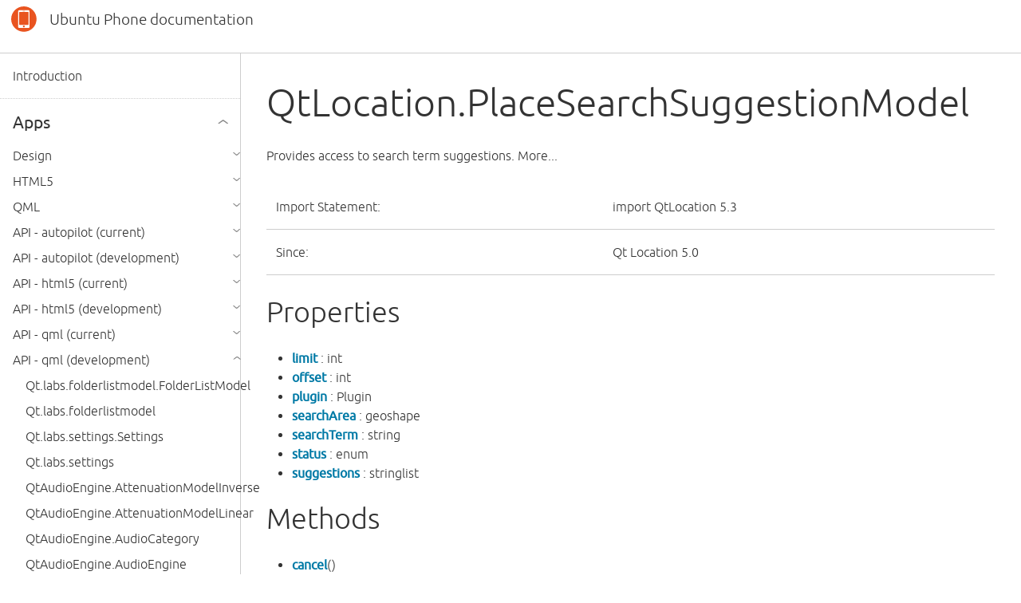

--- FILE ---
content_type: text/html
request_url: https://phone.docs.ubuntu.com/en/apps/api-qml-development/QtLocation.PlaceSearchSuggestionModel
body_size: 56010
content:
<!doctype html>
<html lang="en">
  <head>
    
    <!-- Google Tag Manager -->
    <script>(function(w,d,s,l,i){w[l]=w[l]||[];w[l].push({'gtm.start':
    new Date().getTime(),event:'gtm.js'});var f=d.getElementsByTagName(s)[0],
    j=d.createElement(s),dl=l!='dataLayer'?'&l='+l:'';j.async=true;j.src=
    'https://www.googletagmanager.com/gtm.js?id='+i+dl;f.parentNode.insertBefore(j,f);
    })(window,document,'script','dataLayer','GTM-K92JCQ');</script>
    <!-- End Google Tag Manager -->
    

    <meta charset="UTF-8" />
    <title> | Ubuntu Phone documentation</title>
    <meta name="viewport" content="width=device-width, initial-scale=1">
    <link rel="icon" href="https://assets.ubuntu.com/v1/afcff2f2-pictogram-tablet-shape.svg">
    <style>
      /* vanilla-docs-theme 1.3.5-candidate (not yet landed - see https://github.com/vanilla-framework/vanilla-docs-theme/pull/29) */
      button,button:visited,mark{color:#000}a:hover,abbr[title]{text-decoration:underline}button,html,legend{box-sizing:border-box}pre,svg:not(:root){overflow:hidden}a,button{text-decoration:none}.p-breadcrumbs__link,pre,sub,sup{position:relative}input[type=text],input[type=password],input[type=email],input[type=url],input[type=tel],input[type=date],input[type=datetime],input[type=datatime-local],input[type=month],input[type=time],input[type=week],input[type=color],input[type=number],input[type=search],select,textarea{-webkit-appearance:textfield;-moz-appearance:textfield;appearance:textfield;background-color:#fff;border:1px solid #cdcdcd;border-radius:.125rem;box-shadow:inset 0 1px 2px rgba(0,0,0,.12);font-family:Ubuntu,-apple-system,BlinkMacSystemFont,"Segoe UI",Roboto,Oxygen,Cantarell,"Fira Sans","Droid Sans","Helvetica Neue",sans-serif;font-size:1rem;font-weight:300;outline:0;padding:.6875rem .8125rem;vertical-align:baseline;width:100%}input[type=text]:active,input[type=text]:focus,input[type=password]:active,input[type=password]:focus,input[type=email]:active,input[type=email]:focus,input[type=url]:active,input[type=url]:focus,input[type=tel]:active,input[type=tel]:focus,input[type=date]:active,input[type=date]:focus,input[type=datetime]:active,input[type=datetime]:focus,input[type=datatime-local]:active,input[type=datatime-local]:focus,input[type=month]:active,input[type=month]:focus,input[type=time]:active,input[type=time]:focus,input[type=week]:active,input[type=week]:focus,input[type=color]:active,input[type=color]:focus,input[type=number]:active,input[type=number]:focus,input[type=search]:active,input[type=search]:focus,select:active,select:focus,textarea:active,textarea:focus{border-color:#666;outline:0}input[type=text]::-webkit-input-placeholder,input[type=password]::-webkit-input-placeholder,input[type=email]::-webkit-input-placeholder,input[type=url]::-webkit-input-placeholder,input[type=tel]::-webkit-input-placeholder,input[type=date]::-webkit-input-placeholder,input[type=datetime]::-webkit-input-placeholder,input[type=datatime-local]::-webkit-input-placeholder,input[type=month]::-webkit-input-placeholder,input[type=time]::-webkit-input-placeholder,input[type=week]::-webkit-input-placeholder,input[type=color]::-webkit-input-placeholder,input[type=number]::-webkit-input-placeholder,input[type=search]::-webkit-input-placeholder,select::-webkit-input-placeholder,textarea::-webkit-input-placeholder{color:#666;opacity:1}input[type=text]:-ms-input-placeholder,input[type=password]:-ms-input-placeholder,input[type=email]:-ms-input-placeholder,input[type=url]:-ms-input-placeholder,input[type=tel]:-ms-input-placeholder,input[type=date]:-ms-input-placeholder,input[type=datetime]:-ms-input-placeholder,input[type=datatime-local]:-ms-input-placeholder,input[type=month]:-ms-input-placeholder,input[type=time]:-ms-input-placeholder,input[type=week]:-ms-input-placeholder,input[type=color]:-ms-input-placeholder,input[type=number]:-ms-input-placeholder,input[type=search]:-ms-input-placeholder,select:-ms-input-placeholder,textarea:-ms-input-placeholder{color:#666;opacity:1}input[type=text]::placeholder,input[type=password]::placeholder,input[type=email]::placeholder,input[type=url]::placeholder,input[type=tel]::placeholder,input[type=date]::placeholder,input[type=datetime]::placeholder,input[type=datatime-local]::placeholder,input[type=month]::placeholder,input[type=time]::placeholder,input[type=week]::placeholder,input[type=color]::placeholder,input[type=number]::placeholder,input[type=search]::placeholder,select::placeholder,textarea::placeholder{color:#666;opacity:1}input.has-error[type=text],input.has-error[type=text]:focus,input.has-error[type=password],input.has-error[type=password]:focus,input.has-error[type=email],input.has-error[type=email]:focus,input.has-error[type=url],input.has-error[type=url]:focus,input.has-error[type=tel],input.has-error[type=tel]:focus,input.has-error[type=date],input.has-error[type=date]:focus,input.has-error[type=datetime],input.has-error[type=datetime]:focus,input.has-error[type=datatime-local],input.has-error[type=datatime-local]:focus,input.has-error[type=month],input.has-error[type=month]:focus,input.has-error[type=time],input.has-error[type=time]:focus,input.has-error[type=week],input.has-error[type=week]:focus,input.has-error[type=color],input.has-error[type=color]:focus,input.has-error[type=number],input.has-error[type=number]:focus,input.has-error[type=search],input.has-error[type=search]:focus,select.has-error,select.has-error:focus,textarea.has-error,textarea.has-error:focus{border:1px solid #d73024}input.has-warning[type=text],input.has-warning[type=text]:focus,input.has-warning[type=password],input.has-warning[type=password]:focus,input.has-warning[type=email],input.has-warning[type=email]:focus,input.has-warning[type=url],input.has-warning[type=url]:focus,input.has-warning[type=tel],input.has-warning[type=tel]:focus,input.has-warning[type=date],input.has-warning[type=date]:focus,input.has-warning[type=datetime],input.has-warning[type=datetime]:focus,input.has-warning[type=datatime-local],input.has-warning[type=datatime-local]:focus,input.has-warning[type=month],input.has-warning[type=month]:focus,input.has-warning[type=time],input.has-warning[type=time]:focus,input.has-warning[type=week],input.has-warning[type=week]:focus,input.has-warning[type=color],input.has-warning[type=color]:focus,input.has-warning[type=number],input.has-warning[type=number]:focus,input.has-warning[type=search],input.has-warning[type=search]:focus,select.has-warning,select.has-warning:focus,textarea.has-warning,textarea.has-warning:focus{border:1px solid #f99b11}input.has-success[type=text],input.has-success[type=text]:focus,input.has-success[type=password],input.has-success[type=password]:focus,input.has-success[type=email],input.has-success[type=email]:focus,input.has-success[type=url],input.has-success[type=url]:focus,input.has-success[type=tel],input.has-success[type=tel]:focus,input.has-success[type=date],input.has-success[type=date]:focus,input.has-success[type=datetime],input.has-success[type=datetime]:focus,input.has-success[type=datatime-local],input.has-success[type=datatime-local]:focus,input.has-success[type=month],input.has-success[type=month]:focus,input.has-success[type=time],input.has-success[type=time]:focus,input.has-success[type=week],input.has-success[type=week]:focus,input.has-success[type=color],input.has-success[type=color]:focus,input.has-success[type=number],input.has-success[type=number]:focus,input.has-success[type=search],input.has-success[type=search]:focus,select.has-success,select.has-success:focus,textarea.has-success,textarea.has-success:focus{border:1px solid #0f8420}input.has-information[type=text],input.has-information[type=text]:focus,input.has-information[type=password],input.has-information[type=password]:focus,input.has-information[type=email],input.has-information[type=email]:focus,input.has-information[type=url],input.has-information[type=url]:focus,input.has-information[type=tel],input.has-information[type=tel]:focus,input.has-information[type=date],input.has-information[type=date]:focus,input.has-information[type=datetime],input.has-information[type=datetime]:focus,input.has-information[type=datatime-local],input.has-information[type=datatime-local]:focus,input.has-information[type=month],input.has-information[type=month]:focus,input.has-information[type=time],input.has-information[type=time]:focus,input.has-information[type=week],input.has-information[type=week]:focus,input.has-information[type=color],input.has-information[type=color]:focus,input.has-information[type=number],input.has-information[type=number]:focus,input.has-information[type=search],input.has-information[type=search]:focus,select.has-information,select.has-information:focus,textarea.has-information,textarea.has-information:focus{border:1px solid #007aa6}input[type=checkbox],input[type=radio]{float:left;height:1.5rem;margin-bottom:0;margin-right:1rem;outline:0;padding:0;vertical-align:middle;width:auto}input[disabled=disabled][type=text],input[disabled=disabled][type=password],input[disabled=disabled][type=email],input[disabled=disabled][type=url],input[disabled=disabled][type=tel],input[disabled=disabled][type=date],input[disabled=disabled][type=checkbox]+label,input[disabled=disabled][type=radio]+label,input[disabled=disabled][type=datetime],input[disabled=disabled][type=datatime-local],input[disabled=disabled][type=month],input[disabled=disabled][type=time],input[disabled=disabled][type=week],input[disabled=disabled][type=color],input[disabled=disabled][type=number],input[disabled=disabled][type=search],input[disabled][type=text],input[disabled][type=password],input[disabled][type=email],input[disabled][type=url],input[disabled][type=tel],input[disabled][type=date],input[disabled][type=checkbox]+label,input[disabled][type=radio]+label,input[disabled][type=datetime],input[disabled][type=datatime-local],input[disabled][type=month],input[disabled][type=time],input[disabled][type=week],input[disabled][type=color],input[disabled][type=number],input[disabled][type=search],select[disabled=disabled],select[disabled],textarea[disabled=disabled],textarea[disabled]{cursor:not-allowed;opacity:.5}input[readonly=readonly][type=text],input[readonly=readonly][type=password],input[readonly=readonly][type=email],input[readonly=readonly][type=url],input[readonly=readonly][type=tel],input[readonly=readonly][type=date],input[readonly=readonly][type=datetime],input[readonly=readonly][type=datatime-local],input[readonly=readonly][type=month],input[readonly=readonly][type=time],input[readonly=readonly][type=week],input[readonly=readonly][type=color],input[readonly=readonly][type=number],input[readonly=readonly][type=search],input[readonly][type=text],input[readonly][type=password],input[readonly][type=email],input[readonly][type=url],input[readonly][type=tel],input[readonly][type=date],input[readonly][type=datetime],input[readonly][type=datatime-local],input[readonly][type=month],input[readonly][type=time],input[readonly][type=week],input[readonly][type=color],input[readonly][type=number],input[readonly][type=search],select[readonly=readonly],select[readonly],textarea[readonly=readonly],textarea[readonly]{color:#cdcdcd;cursor:default}input[readonly=readonly][type=text]:active,input[readonly=readonly][type=text]:focus,input[readonly=readonly][type=text]:hover,input[readonly=readonly][type=password]:active,input[readonly=readonly][type=password]:focus,input[readonly=readonly][type=password]:hover,input[readonly=readonly][type=email]:active,input[readonly=readonly][type=email]:focus,input[readonly=readonly][type=email]:hover,input[readonly=readonly][type=url]:active,input[readonly=readonly][type=url]:focus,input[readonly=readonly][type=url]:hover,input[readonly=readonly][type=tel]:active,input[readonly=readonly][type=tel]:focus,input[readonly=readonly][type=tel]:hover,input[readonly=readonly][type=date]:active,input[readonly=readonly][type=date]:focus,input[readonly=readonly][type=date]:hover,input[readonly=readonly][type=datetime]:active,input[readonly=readonly][type=datetime]:focus,input[readonly=readonly][type=datetime]:hover,input[readonly=readonly][type=datatime-local]:active,input[readonly=readonly][type=datatime-local]:focus,input[readonly=readonly][type=datatime-local]:hover,input[readonly=readonly][type=month]:active,input[readonly=readonly][type=month]:focus,input[readonly=readonly][type=month]:hover,input[readonly=readonly][type=time]:active,input[readonly=readonly][type=time]:focus,input[readonly=readonly][type=time]:hover,input[readonly=readonly][type=week]:active,input[readonly=readonly][type=week]:focus,input[readonly=readonly][type=week]:hover,input[readonly=readonly][type=color]:active,input[readonly=readonly][type=color]:focus,input[readonly=readonly][type=color]:hover,input[readonly=readonly][type=number]:active,input[readonly=readonly][type=number]:focus,input[readonly=readonly][type=number]:hover,input[readonly=readonly][type=search]:active,input[readonly=readonly][type=search]:focus,input[readonly=readonly][type=search]:hover,input[readonly][type=text]:active,input[readonly][type=text]:focus,input[readonly][type=text]:hover,input[readonly][type=password]:active,input[readonly][type=password]:focus,input[readonly][type=password]:hover,input[readonly][type=email]:active,input[readonly][type=email]:focus,input[readonly][type=email]:hover,input[readonly][type=url]:active,input[readonly][type=url]:focus,input[readonly][type=url]:hover,input[readonly][type=tel]:active,input[readonly][type=tel]:focus,input[readonly][type=tel]:hover,input[readonly][type=date]:active,input[readonly][type=date]:focus,input[readonly][type=date]:hover,input[readonly][type=datetime]:active,input[readonly][type=datetime]:focus,input[readonly][type=datetime]:hover,input[readonly][type=datatime-local]:active,input[readonly][type=datatime-local]:focus,input[readonly][type=datatime-local]:hover,input[readonly][type=month]:active,input[readonly][type=month]:focus,input[readonly][type=month]:hover,input[readonly][type=time]:active,input[readonly][type=time]:focus,input[readonly][type=time]:hover,input[readonly][type=week]:active,input[readonly][type=week]:focus,input[readonly][type=week]:hover,input[readonly][type=color]:active,input[readonly][type=color]:focus,input[readonly][type=color]:hover,input[readonly][type=number]:active,input[readonly][type=number]:focus,input[readonly][type=number]:hover,input[readonly][type=search]:active,input[readonly][type=search]:focus,input[readonly][type=search]:hover,select[readonly=readonly]:active,select[readonly=readonly]:focus,select[readonly=readonly]:hover,select[readonly]:active,select[readonly]:focus,select[readonly]:hover,textarea[readonly=readonly]:active,textarea[readonly=readonly]:focus,textarea[readonly=readonly]:hover,textarea[readonly]:active,textarea[readonly]:focus,textarea[readonly]:hover{border-color:#666;outline:0}.p-notification,.p-notification--negative,.p-notification--positive,.p-notification--warning{background-color:#fff;border:0 solid #666;border-radius:.125rem;border-top-width:3px;box-shadow:0 1px 5px 1px rgba(0,0,0,.2);font-size:1rem;margin-bottom:1.5rem;overflow:hidden;padding:.625rem;text-align:center;width:100%}button,hr,input{overflow:visible}@media screen and (max-width:400px){@-ms-viewport{width:320px}}img{max-width:100%;height:auto}@media \0screen{img{width:auto}}.row{margin-right:auto;margin-left:auto;padding-left:20px;padding-right:20px}.row:after,.row:before{display:table;content:" "}.row:after{clear:both}.row .row{margin-right:0;margin-left:0;max-width:none;padding-right:0;padding-left:0}.mobile-col-1,.mobile-col-2,.mobile-col-3{display:block;float:left;min-height:1px;position:relative;margin-left:4.61165%}.first-mobile-col,.row .mobile-col-1:first-child,.row .mobile-col-2:first-child,.row .mobile-col-3:first-child{margin-left:0}.mobile-col-1{width:21.54126%}.mobile-col-2{width:47.69417%}.mobile-col-3{width:73.84709%}@media screen and (min-width:620px){.tablet-col-1,.tablet-col-2,.tablet-col-3,.tablet-col-4,.tablet-col-5{display:block;float:left;min-height:1px;position:relative;margin-left:2.91262%}.first-tablet-col,.row .tablet-col-1:first-child,.row .tablet-col-2:first-child,.row .tablet-col-3:first-child,.row .tablet-col-4:first-child,.row .tablet-col-5:first-child{margin-left:0}.tablet-col-1{width:14.23948%}.tablet-col-2{width:31.39159%}.tablet-col-3{width:48.54369%}.tablet-col-4{width:65.69579%}.tablet-col-5{width:82.8479%}}@media screen and (min-width:768px){.col-1,.col-10,.col-11,.col-2,.col-3,.col-4,.col-5,.col-6,.col-7,.col-8,.col-9{display:block;float:left;min-height:1px;position:relative;margin-left:1.94175%}.first-col,.row .col-10:first-child,.row .col-11:first-child,.row .col-1:first-child,.row .col-2:first-child,.row .col-3:first-child,.row .col-4:first-child,.row .col-5:first-child,.row .col-6:first-child,.row .col-7:first-child,.row .col-8:first-child,.row .col-9:first-child{margin-left:0}.col-1{width:6.5534%}.col-2{width:15.04854%}.col-3{width:23.54369%}.col-4{width:32.03883%}.col-5{width:40.53398%}.col-6{width:49.02913%}.col-7{width:57.52427%}.col-8{width:66.01942%}.col-9{width:74.51456%}.col-10{width:83.00971%}.col-11{width:91.50485%}.prefix-1{padding-left:8.49515%}.prefix-2{padding-left:16.99029%}.prefix-3{padding-left:25.48544%}.prefix-4{padding-left:33.98058%}.prefix-5{padding-left:42.47573%}.prefix-6{padding-left:50.97087%}.prefix-7{padding-left:59.46602%}.prefix-8{padding-left:67.96117%}.prefix-9{padding-left:76.45631%}.prefix-10{padding-left:84.95146%}.prefix-11{padding-left:93.4466%}.suffix-1{padding-right:8.49515%}.suffix-2{padding-right:16.99029%}.suffix-3{padding-right:25.48544%}.suffix-4{padding-right:33.98058%}.suffix-5{padding-right:42.47573%}.suffix-6{padding-right:50.97087%}.suffix-7{padding-right:59.46602%}.suffix-8{padding-right:67.96117%}.suffix-9{padding-right:76.45631%}.suffix-10{padding-right:84.95146%}.suffix-11{padding-right:93.4466%}.push-1{left:8.49515%}.push-2{left:16.99029%}.push-3{left:25.48544%}.push-4{left:33.98058%}.push-5{left:42.47573%}.push-6{left:50.97087%}.push-7{left:59.46602%}.push-8{left:67.96117%}.push-9{left:76.45631%}.push-10{left:84.95146%}.push-11{left:93.4466%}.pull-1{right:8.49515%}.pull-2{right:16.99029%}.pull-3{right:25.48544%}.pull-4{right:33.98058%}.pull-5{right:42.47573%}.pull-6{right:50.97087%}.pull-7{right:59.46602%}.pull-8{right:67.96117%}.pull-9{right:76.45631%}.pull-10{right:84.95146%}.pull-11{right:93.4466%}.col-11 .col-1,.col-11 .col-10,.col-11 .col-2,.col-11 .col-3,.col-11 .col-4,.col-11 .col-5,.col-11 .col-6,.col-11 .col-7,.col-11 .col-8,.col-11 .col-9{margin-left:2.12202%}.col-11 .col-1{width:7.1618%}.col-11 .col-2{width:16.44562%}.col-11 .col-3{width:25.72944%}.col-11 .col-4{width:35.01326%}.col-11 .col-5{width:44.29708%}.col-11 .col-6{width:53.5809%}.col-11 .col-7{width:62.86472%}.col-11 .col-8{width:72.14854%}.col-11 .col-9{width:81.43236%}.col-11 .col-10{width:90.71618%}.col-10 .col-1,.col-10 .col-2,.col-10 .col-3,.col-10 .col-4,.col-10 .col-5,.col-10 .col-6,.col-10 .col-7,.col-10 .col-8,.col-10 .col-9{margin-left:2.33918%}.col-10 .col-1{width:7.89474%}.col-10 .col-2{width:18.12865%}.col-10 .col-3{width:28.36257%}.col-10 .col-4{width:38.59649%}.col-10 .col-5{width:48.83041%}.col-10 .col-6{width:59.06433%}.col-10 .col-7{width:69.29825%}.col-10 .col-8{width:79.53216%}.col-10 .col-9{width:89.76608%}.col-9 .col-1,.col-9 .col-2,.col-9 .col-3,.col-9 .col-4,.col-9 .col-5,.col-9 .col-6,.col-9 .col-7,.col-9 .col-8{margin-left:2.60586%}.col-9 .col-1{width:8.79479%}.col-9 .col-2{width:20.19544%}.col-9 .col-3{width:31.59609%}.col-9 .col-4{width:42.99674%}.col-9 .col-5{width:54.39739%}.col-9 .col-6{width:65.79805%}.col-9 .col-7{width:77.1987%}.col-9 .col-8{width:88.59935%}.col-8 .col-1,.col-8 .col-2,.col-8 .col-3,.col-8 .col-4,.col-8 .col-5,.col-8 .col-6,.col-8 .col-7{margin-left:2.94118%}.col-8 .col-1{width:9.92647%}.col-8 .col-2{width:22.79412%}.col-8 .col-3{width:35.66176%}.col-8 .col-4{width:48.52941%}.col-8 .col-5{width:61.39706%}.col-8 .col-6{width:74.26471%}.col-8 .col-7{width:87.13235%}.col-7 .col-1,.col-7 .col-2,.col-7 .col-3,.col-7 .col-4,.col-7 .col-5,.col-7 .col-6{margin-left:3.37553%}.col-7 .col-1{width:11.39241%}.col-7 .col-2{width:26.16034%}.col-7 .col-3{width:40.92827%}.col-7 .col-4{width:55.6962%}.col-7 .col-5{width:70.46414%}.col-7 .col-6{width:85.23207%}.col-6 .col-1,.col-6 .col-2,.col-6 .col-3,.col-6 .col-4,.col-6 .col-5{margin-left:3.9604%}.col-6 .col-1{width:13.36634%}.col-6 .col-2{width:30.69307%}.col-6 .col-3{width:48.0198%}.col-6 .col-4{width:65.34653%}.col-6 .col-5{width:82.67327%}.col-5 .col-1,.col-5 .col-2,.col-5 .col-3,.col-5 .col-4{margin-left:4.79042%}.col-5 .col-1{width:16.16766%}.col-5 .col-2{width:37.12575%}.col-5 .col-3{width:58.08383%}.col-5 .col-4{width:79.04192%}.col-4 .col-1,.col-4 .col-2,.col-4 .col-3{margin-left:6.06061%}.col-4 .col-1{width:20.45455%}.col-4 .col-2{width:46.9697%}.col-4 .col-3{width:73.48485%}.col-3 .col-1,.col-3 .col-2{margin-left:8.24742%}.col-3 .col-1{width:27.83505%}.col-3 .col-2{width:63.91753%}.col-2 .col-1{margin-left:12.90323%;width:43.54839%}.hidden-desktop,.visible-mobile,.visible-tablet{display:none!important}}.row .center-col{float:none;margin-left:auto!important;margin-right:auto}body,button{margin:0}@media screen and (max-width:619px){.hidden-mobile,.visible-desktop,.visible-tablet{display:none!important}}@media screen and (min-width:620px) and (max-width:767px){.hidden-tablet,.visible-desktop,.visible-mobile{display:none!important}}article,aside,blockquote>cite,details,figcaption,figure,figure caption,footer,header,label,main,menu,nav,section{display:block}@media screen and (max-width:767px){[class*=col-]{margin-bottom:20px}}.p-sidebar-nav__toggle--collapse,.p-sidebar-nav__toggle--expand{cursor:pointer;float:right;padding:.5em 0;width:.6em}legend,li{padding:0}html{font-family:sans-serif;line-height:1.15;-ms-text-size-adjust:100%;-webkit-text-size-adjust:100%}button,progress{display:inline-block}[hidden],input[type=reset],template{display:none}h1{margin:.67em 0}figure{margin:1em 40px;width:100%}hr{box-sizing:content-box;height:0}a{background-color:transparent;-webkit-text-decoration-skip:objects}a:active,a:hover{outline-width:0}abbr[title]{border-bottom:none;text-decoration:underline dotted}b,strong{font-weight:bolder}code,kbd,samp{font-size:1em}dfn{font-style:italic}mark{background-color:#ff0}img{border-style:none}button,input,optgroup,select,textarea{font:inherit;margin:0}optgroup{font-weight:700}button,select{text-transform:none}[type=reset],[type=submit],button,html [type=button]{-webkit-appearance:button}[type=button]::-moz-focus-inner,[type=reset]::-moz-focus-inner,[type=submit]::-moz-focus-inner,button::-moz-focus-inner{border-style:none;padding:0}[type=button]:-moz-focusring,[type=reset]:-moz-focusring,[type=submit]:-moz-focusring,button:-moz-focusring{outline:ButtonText dotted 1px}fieldset{border:1px solid silver;margin:0 2px}legend{color:inherit;display:table;max-width:100%;white-space:normal}progress{vertical-align:baseline}[type=checkbox],[type=radio]{box-sizing:border-box;padding:0}[type=number]::-webkit-inner-spin-button,[type=number]::-webkit-outer-spin-button{height:auto}[type=search]{-webkit-appearance:textfield;outline-offset:-2px}[type=search]::-webkit-search-cancel-button,[type=search]::-webkit-search-decoration{-webkit-appearance:none}::-webkit-file-upload-button{-webkit-appearance:button;font:inherit}button,select{line-height:1rem}button,dt{font-size:1rem}h1,h6{line-height:1.125}summary{display:list-item}blockquote{border-left:2px solid #666}*,::after,::before{box-sizing:inherit}button{background-color:#fff;border-color:#666;border-radius:.125rem;border-style:solid;border-width:1px;cursor:pointer;font-smoothing:subpixel-antialiased;font-weight:300;outline:0;padding:.6875rem 1.5rem;text-align:center;transition:background-color .2s;width:100%}button:active,button:focus,button:hover{background-color:rgba(0,0,0,.1);border-color:#666;text-decoration:none}button.is--disabled,button:disabled{cursor:not-allowed;opacity:.5}a:hover,label,select:hover{cursor:pointer}button.is--disabled:active,button.is--disabled:focus,button.is--disabled:hover,button:disabled:active,button:disabled:focus,button:disabled:hover{background-color:transparent;border-color:transparent}fieldset,pre{background-color:#f7f7f7}@media only screen and (min-width:768px){button{width:auto}}@media (max-width:768px){span+button{margin-top:1.2rem}}@media (min-width:768px){span+button{margin-left:.5rem}}label.has-error{color:#d73024}label.has-warning{color:#f99b11}label.has-success{color:#0f8420}a,a:visited,h1 a:hover,h2 a:hover,h3 a:hover,h4 a:hover,h5 a:hover,h6 a:hover,label.has-information{color:#007aa6}body,pre{color:#333}input[type=file]{outline:0;width:100%}input[type=search]{-webkit-appearance:none;-moz-appearance:none;appearance:none;border-radius:0}input[type=search]::-webkit-search-results-decoration{display:none}input[type=search]::-webkit-search-cancel-button{-webkit-appearance:searchfield-cancel-button;cursor:pointer}input[type=checkbox],input[type=radio]{min-height:1.5rem}input[type=checkbox]+label,input[type=radio]+label{vertical-align:middle;width:100%}input[type=submit]{background-color:#0f8420;border:0;color:#fff;padding:.75rem 1.5rem}input[type=submit]:hover{background-color:#05280a;cursor:pointer}select{-webkit-appearance:none;-moz-appearance:none;appearance:none;background:url([data-uri]) top 1.3rem right 1.25rem no-repeat #fff;min-height:48px;text-indent:.01px;text-overflow:''}select[multiple],select[size]{background-image:none;height:auto;padding:.35rem .8125rem}select[multiple] option,select[size] option{font-weight:300;margin:.5rem 0}textarea{overflow:auto;vertical-align:top}fieldset{background-position:-.9375rem -.9375rem;background-repeat:no-repeat;border-radius:.125rem;padding:.9375rem 1.25rem}fieldset h3{border-bottom:1px dotted #666;padding-bottom:.625rem}form div>*,form fieldset>*,form>*{margin-bottom:.5rem}code,kbd,samp{font-family:"Ubuntu Mono",Consolas,Monaco,Courier,monospace;font-weight:300;text-align:left}code,pre{direction:ltr;-webkit-hyphens:none;-ms-hyphens:none;hyphens:none;line-height:1.5;margin:.5rem 0;-moz-tab-size:4;tab-size:4;white-space:pre-wrap;word-spacing:normal;word-wrap:break-word}a:focus{outline:#cdcdcd dotted thin}ol,ul{margin-left:1rem;padding-left:1rem;margin-bottom:1.5rem}ol ol,ol ul,ul ol,ul ul{margin-bottom:0}nav ol,nav ul{list-style:none}li{margin:0}dt{border-top:1px dotted #666;font-weight:400;margin-top:1rem;padding-top:1rem}dt:first-of-type{border-top:0}dd{margin-left:20px;margin-top:.5rem}figure caption{text-align:center;width:100%}audio,canvas,embed,iframe,object,video{display:block;margin:0 auto 20px;max-width:100%}audio:not([controls]){display:none;height:0}table{border:0;border-collapse:collapse;margin-bottom:20px;overflow-x:auto;width:100%}td,th{padding:1rem .75rem}td{font-weight:300;text-align:left;vertical-align:middle}tbody th,thead th{font-weight:400;text-align:left}thead th{border-collapse:separate;border-spacing:0 .5rem}thead tr{border-bottom:1px solid #666}tbody tr{border-bottom:1px solid #cdcdcd}[class^=p-heading--],body,h1,h2,h3,h4,h5,h6{font-weight:300;font-family:Ubuntu,-apple-system,BlinkMacSystemFont,"Segoe UI",Roboto,Oxygen,Cantarell,"Fira Sans","Droid Sans","Helvetica Neue",sans-serif}@font-face{font-family:Ubuntu;font-style:normal;font-weight:300;src:url(https://assets.ubuntu.com/v1/50afa266-ubuntu-l-webfont.woff2) format("woff2"),url(https://assets.ubuntu.com/v1/0194407b-ubuntu-l-webfont.woff) format("woff")}@font-face{font-family:Ubuntu;font-style:normal;font-weight:400;src:url(https://assets.ubuntu.com/v1/1cbafee5-ubuntu-r-webfont.woff2) format("woff2"),url(https://assets.ubuntu.com/v1/81863185-ubuntu-r-webfont.woff) format("woff")}@font-face{font-family:Ubuntu;font-style:italic;font-weight:300;src:url(https://assets.ubuntu.com/v1/abb07502-ubuntu-li-webfont.woff2) format("woff2"),url(https://assets.ubuntu.com/v1/65fc9630-ubuntu-li-webfont.woff) format("woff")}@font-face{font-family:Ubuntu;font-style:italic;font-weight:400;src:url(https://assets.ubuntu.com/v1/fca66073-ubuntu-ri-webfont.woff2) format("woff2"),url(https://assets.ubuntu.com/v1/f0898c72-ubuntu-ri-webfont.woff) format("woff")}@font-face{font-family:'Ubuntu Mono';font-style:normal;font-weight:300;src:url(https://assets.ubuntu.com/v1/871f7456-ubuntumono-r-webfont.woff2) format("woff2"),url(https://assets.ubuntu.com/v1/8df3f408-ubuntumono-r-webfont.woff) format("woff")}@font-face{font-family:'Ubuntu Mono';font-style:normal;font-weight:400;src:url(https://assets.ubuntu.com/v1/871f7456-ubuntumono-r-webfont.woff2) format("woff2"),url(https://assets.ubuntu.com/v1/8df3f408-ubuntumono-r-webfont.woff) format("woff")}*{-moz-osx-font-smoothing:grayscale;-webkit-font-smoothing:antialiased;font-smoothing:subpixel-antialiased}html{font-size:calc(16px * .9375)}body{line-height:1.6}[class^=p-heading--],h1,h2,h3,h4,h5,h6{margin-bottom:1.2rem;margin-top:0}@media screen and (min-width:768px){html{font-size:16px}body{line-height:1.5}[class^=p-heading--],h1,h2,h3,h4,h5,h6{margin-bottom:1.5rem;margin-top:0}}h6,p{margin-bottom:1.2rem}p{margin-top:0}@media screen and (min-width:768px){p{margin-bottom:1.5rem;margin-top:0}}button,input,select,textarea{font-family:Ubuntu,-apple-system,BlinkMacSystemFont,"Segoe UI",Roboto,Oxygen,Cantarell,"Fira Sans","Droid Sans","Helvetica Neue",sans-serif}h1{font-size:2.134rem}@media only screen and (min-width:768px){h1{font-size:2.5rem;line-height:1.2}}@media only screen and (min-width:1030px){fieldset{padding:.9375rem 1.25rem}h1{font-size:3rem;line-height:1.25}}h2{font-size:1.734rem;line-height:1.154}@media only screen and (min-width:768px){h2{font-size:2rem;line-height:1.25}}@media only screen and (min-width:1030px){h2{font-size:2.25rem;line-height:1.167}}h3{font-size:1.534rem;line-height:1.305}@media only screen and (min-width:768px){h3{font-size:1.625rem;line-height:1.154}}@media only screen and (min-width:1030px){h3{font-size:1.75rem;line-height:1.286}}h4{font-size:1.334rem;line-height:1.2}@media only screen and (min-width:768px){h4{font-size:1.375rem;line-height:1.364}}@media only screen and (min-width:1030px){h4{font-size:1.5rem;line-height:1.25}}h5{font-size:1.2rem;line-height:1.334}@media only screen and (min-width:768px){h5{font-size:1.188rem;line-height:1.264}}@media only screen and (min-width:1030px){h5{font-size:1.313rem;line-height:1.143}}h6{font-size:1.067rem;margin-top:1.2rem}ol+h2,ol+h3,p+h2,p+h3,pre+h2,pre+h3,ul+h2,ul+h3{margin-top:1.5rem}@media only screen and (min-width:768px){h6{font-size:1.063rem;line-height:1.412;margin-top:1.5rem}ol+h2,ol+h3,p+h2,p+h3,pre+h2,pre+h3,ul+h2,ul+h3{margin-top:1.6rem}}li>ol,li>ul{padding-top:0}li>ol>li:last-of-type,li>ul>li:last-of-type{padding-bottom:0}blockquote{margin-left:0;padding-left:1.5rem}blockquote>p{font-size:1rem;font-style:italic;margin-bottom:.8rem}blockquote>cite{font-size:1rem;font-style:normal;margin-top:.8rem}@media only screen and (min-width:768px){blockquote>p{margin-bottom:.75rem}blockquote>cite{margin-top:.75rem}}strong{font-weight:400}small{font-size:.8125rem}sub,sup{font-size:.75rem;line-height:0;vertical-align:baseline}sup{top:-.5em;vertical-align:text-top}sub{bottom:-.25em;vertical-align:text-bottom}pre{text-align:left;text-shadow:none;border:1px solid #cdcdcd;border-radius:4px;font-family:Ubuntu Mono;font-size:1em;font-weight:300;margin:.5em 0;padding:.7em 1em;width:100%}a{border-bottom:0;font-weight:inherit}.p-breadcrumbs__link,.p-breadcrumbs__link:visited,h1 a:visited,h2 a:visited,h3 a:visited,h4 a:visited,h5 a:visited,h6 a:visited{color:#333}h1 a,h2 a,h3 a,h4 a,h5 a,h6 a{color:#333;font-weight:400}.p-breadcrumbs{width:100%;display:block;margin-left:1rem;margin-top:1rem}.p-breadcrumbs__link{margin-right:1rem;font-weight:300}.p-breadcrumbs__link::after{content:'\203A';position:absolute;right:-.75rem;top:-.15rem}.p-breadcrumbs__link:last-child::after{content:' '}.p-breadcrumbs__link:hover{color:#007aa6}.p-breadcrumbs__link--active{font-weight:400}.p-breadcrumbs__link--active:hover{color:#333}.p-aside{-ms-flex-item-align:start;align-self:flex-start;border-top:1px solid #cdcdcd;-ms-flex:0 0 16em;flex:0 0 16em;font-size:.875rem;padding:0 1rem}@media (min-width:768px){.p-breadcrumbs{display:none}.p-aside{border-left:1px solid #cdcdcd;border-top:0;margin-top:6rem;padding:0 2rem}.p-layout{display:-ms-flexbox;display:flex;-ms-flex-direction:column;flex-direction:column;min-height:100vh}}.p-aside__header{color:#666;font-size:1em;margin-bottom:.5rem;text-transform:uppercase}.p-aside__section{padding:1.5rem 0}.p-aside__section:not(:last-child){border-bottom:1px dotted #cdcdcd}@media (min-width:768px){.p-layout__wrap{display:-ms-flexbox;display:flex}}.p-layout__main{display:-ms-flexbox;display:flex;-ms-flex:1;flex:1;padding:1.5rem 1rem 0}@media (min-width:768px){.p-layout__main{border-left:1px solid #cdcdcd;margin-left:0;padding:2rem}}.p-layout__img-links a{border-bottom:0}.p-layout__inner{max-width:1030px;width:100%}.p-layout__sidebar{-ms-flex:0 0 16em;flex:0 0 16em}.p-layout__versions{border-bottom:1px dotted #333;padding:0 1rem}.p-layout__outline{border:1px solid #666}.p-layout__outline--inner{border:1px dotted #666;margin:1rem;padding:1rem}.p-footer{font-size:.75rem;margin-bottom:1rem;padding-top:.75rem}.p-footer__copy{margin-bottom:0}.p-footer__links{margin:0;padding:.5rem 0}.p-footer__item{display:block;margin-bottom:.25rem}@media (min-width:768px){.p-footer{font-size:.8125rem}.p-footer__links{margin-top:0;padding:0}.p-footer__item{display:inline-block}}.p-footer__item:last-child a::after{opacity:0}.p-footer__link{border-bottom:0;color:#333;font-size:.75rem}.p-footer__link:visited{color:#1a1a1a}.p-footer__link:hover{color:#007aa6}.p-footer__link:hover::after{color:#333}.p-footer{border-top:1px solid #cdcdcd;color:#666;padding:1rem}.p-navigation__link,.p-navigation__link:visited,.p-navigation__toggle--close,.p-navigation__toggle--close:visited,.p-navigation__toggle--open,.p-navigation__toggle--open:visited{color:#fff}@media (min-width:768px){.p-footer__link{font-size:.8125rem;margin-right:1rem}.p-footer__link::after{content:'\00b7';display:inline-block;font-size:1.5rem;left:.5rem;position:relative;top:.2rem}.p-footer{padding:1.5rem}}.row{max-width:100%;padding:0;width:100%}.row .row{padding:20px}.p-navigation::after,.u-clearfix::after{clear:both;content:'';display:block}.p-navigation{background-color:#333;position:relative;width:100%}.p-navigation .row{padding:0}.p-navigation__link:hover,.p-navigation__toggle--close:hover,.p-navigation__toggle--open:hover{border-bottom:0;text-decoration:underline}.p-navigation:target .p-navigation__toggle--open,.p-navigation__toggle--close{display:none}.p-navigation__toggle--close,.p-navigation__toggle--open{float:right;margin:1rem}@media (min-width:768px){.p-navigation__toggle--close,.p-navigation__toggle--open{display:none}}@media (max-width:768px){.p-navigation:target .p-navigation__toggle--close{display:inline-block}}.p-navigation__logo{-ms-flex-align:center;align-items:center;display:-ms-flexbox;display:flex;float:left;font-size:1.2rem;margin:1rem}@media (min-width:768px){.p-navigation__logo{margin:.9rem}.p-navigation__link{display:block;float:left;width:auto}}.p-navigation,.p-navigation__link:last-child{margin-bottom:0}.p-navigation__link{border-bottom:0;display:block}.p-navigation__link>a{border-bottom:0;color:#fff}.p-navigation__links{background-color:#cdcdcd;clear:both;margin:0;padding:0}@media (min-width:768px){.p-navigation__links{background-color:transparent;clear:none;float:left}}.p-navigation__links .p-navigation__link{border-left:1px solid #fff;padding:1rem}@media (max-width:768px){.p-navigation__links .p-navigation__link{background-color:#f7f7f7;border:0;border-bottom:1px solid #cdcdcd;color:#333;text-align:left}.p-navigation__links .p-navigation__link>a{color:#333}.p-navigation__links .p-navigation__link:last-of-type{border-bottom:0}}.p-navigation__links .p-navigation__link:last-of-type{border-right:1px solid #fff}.p-navigation__nav{display:none}@media (min-width:768px){.p-navigation__nav{display:block}.p-sidebar-nav__header{font-size:1.3125rem}}.p-navigation:target .p-navigation__nav{display:block}.p-navigation{background:#fff;border-bottom:1px solid #cdcdcd;color:#333;line-height:32px;padding:7.5px 0}.p-navigation__link{color:#333;margin:0}.p-navigation__link:visited{color:#333}.p-navigation__logo{color:#333;margin-bottom:0;margin-top:0}.p-navigation__image{display:block;float:left;height:32px;margin:0 1rem 0 0;vertical-align:middle}.p-notification__response{background-position:0 4px;background-repeat:no-repeat;background-size:16px 16px;margin:0;text-align:left}.p-notification__status{font-weight:400;margin-right:.3125rem}.p-notification__action{border-bottom:0;margin-left:.3125rem}.p-notification--positive{border-color:#0f8420}.p-notification--positive .p-notification__response{background-image:url("data:image/svg+xml,%3Csvg width='17px' height='17px' viewBox='0 0 17 17' version='1.1' xmlns='http://www.w3.org/2000/svg' xmlns:xlink='http://www.w3.org/1999/xlink'%3E%3Cg id='Page-1' stroke='none' stroke-width='1' fill='none' fill-rule='evenodd'%3E%3Cg id='notification-success' transform='translate(1.000000, 1.000000)'%3E%3Cg id='Page-3---colours'%3E%3Cg id='Notifications---single'%3E%3Cg id='Group'%3E%3Cg id='ICON'%3E%3Ccircle id='circle6710' stroke='%230f8420' stroke-width='1.5' fill='%230f8420' cx='7.2500086' cy='7.2500086' r='7.2500086'%3E%3C/circle%3E%3Cpolygon id='path6712' fill='%23fff' points='11.0502986 4.1734486 10.9843986 4.2311486 6.2496486 8.3783686 3.4740786 5.9974286 2.6350186 6.9463086 6.2503386 10.7500186 11.7500086 4.9627786 11.0502986 4.1734886'%3E%3C/polygon%3E%3C/g%3E%3C/g%3E%3C/g%3E%3C/g%3E%3C/g%3E%3C/g%3E%3C/svg%3E");padding-left:1.5rem}.p-notification--warning{border-color:#f99b11}.p-notification--warning .p-notification__response{background-image:url("data:image/svg+xml,%3Csvg width='17px' height='17px' viewBox='0 0 17 17' version='1.1' xmlns='http://www.w3.org/2000/svg' xmlns:xlink='http://www.w3.org/1999/xlink'%3E%3Cg id='Page-1' stroke='none' stroke-width='1' fill='none' fill-rule='evenodd'%3E%3Cg id='notification-warning' transform='translate(1.000000, 1.000000)'%3E%3Cg id='Page-3---colours'%3E%3Cg id='Notifications---single'%3E%3Cg id='Group'%3E%3Cg id='ICON'%3E%3Ccircle id='circle5432' stroke='%23f99b11' stroke-width='1.5' fill='%23f99b11' cx='7.2500086' cy='7.2500086' r='7.2500086'%3E%3C/circle%3E%3Cpath d='M6.2500086,3.2500086 L6.2500086,8.2500086 L8.2500086,8.2500086 L8.2500086,3.2500086 L6.2500086,3.2500086 L6.2500086,3.2500086 L6.2500086,3.2500086 Z M6.2500086,9.2500086 L6.2500086,11.2500086 L8.2500086,11.2500086 L8.2500086,9.2500086 L6.2500086,9.2500086 L6.2500086,9.2500086 L6.2500086,9.2500086 Z' id='rect5434' fill='%23fff'%3E%3C/path%3E%3C/g%3E%3C/g%3E%3C/g%3E%3C/g%3E%3C/g%3E%3C/g%3E%3C/svg%3E");padding-left:1.5rem}.p-notification--negative{border-color:#d73024}.p-notification--negative .p-notification__response{background-image:url("data:image/svg+xml,%3Csvg width='16px' height='17px' viewBox='0 0 16 17' version='1.1' xmlns='http://www.w3.org/2000/svg' xmlns:xlink='http://www.w3.org/1999/xlink'%3E%3Cg id='Page-3---colours' stroke='none' stroke-width='1' fill='none' fill-rule='evenodd'%3E%3Cg id='Notifications---single' transform='translate(-215.000000, -271.000000)'%3E%3Cg id='Group' transform='translate(205.000000, 254.000000)'%3E%3Cg id='ICON' transform='translate(10.000000, 17.000000)'%3E%3Crect id='rect6415' x='0' y='0.36218' width='16' height='16'%3E%3C/rect%3E%3Ccircle id='circle6417' stroke='%23d73024' stroke-width='1.5' fill='%23d73024' cx='8' cy='8.36218' r='7.2500086'%3E%3C/circle%3E%3Cpath d='M5.00001,5.36218 L11.00001,11.36218' id='path6479-8' stroke='%23fff' stroke-width='1.5'%3E%3C/path%3E%3Cpath d='M11.00001,5.36218 L5.00001,11.36218' id='path6481-8' stroke='%23fff' stroke-width='1.5'%3E%3C/path%3E%3C/g%3E%3C/g%3E%3C/g%3E%3C/g%3E%3C/svg%3E");padding-left:1.5rem}.p-sidebar-nav{margin:0 auto;width:100%}.p-sidebar-nav__list{list-style:none;margin:0;padding-left:0;width:100%}.p-sidebar-nav__list .p-sidebar-nav__list .p-sidebar-nav__link{display:inline-block}.p-sidebar-nav__list .p-sidebar-nav__list .p-sidebar-nav__list .p-sidebar-nav__link{padding-left:1rem}.p-sidebar-nav__link{border-bottom:0;color:#333;font-weight:300;margin-bottom:.5rem}.p-sidebar-nav__link.is-active,.p-versions__item--current{font-weight:400}.p-sidebar-nav__link:visited{color:#333}.p-sidebar-nav__link:hover{color:#007aa6}.p-sidebar-nav__toggle--collapse{filter:FlipV;transform:scaleY(-1)}.p-sidebar-nav__header{margin-bottom:0}.p-sidebar-nav__header+.p-sidebar-nav__section{margin-top:1rem}.p-sidebar-nav__section--collapsed{display:none}.p-sidebar-nav__group{border-bottom:1px dotted #cdcdcd;margin:0;padding:1rem}.p-social-list__link,.p-toc__link{border-bottom:0}.p-toc,.p-versions{list-style:none;padding:0}.p-sidebar-nav__top{display:none;margin:0 1rem 1rem}@media (min-width:768px){.p-sidebar-nav__group:last-child{border-bottom:0}.p-sidebar-nav__top{display:inline-block}}.p-social-list{float:right;list-style:none;margin:0}.p-social-list__item{display:inline-block;margin-left:.5rem}.p-social-list__image{height:31px}.p-toc{margin:0}.p-toc__link{color:#333;margin-bottom:.5rem}.p-toc__link:visited{color:#333}.p-toc__link:hover{color:#007aa6}.p-versions{margin:0}.p-versions__link,.p-versions__link:visited{color:#333}.p-versions__link:hover{color:#007aa6}.p-versions__item,.p-versions__item--current,.p-versions__item--missing{display:inline-block;margin-right:1rem}.p-versions__item--missing{color:#666;text-decoration:line-through}

      /* https://github.com/nottrobin/github-highlight-theme */
      .pl-c{color:#969896}.pl-c1,.pl-s .pl-v{color:#0086b3}.pl-e,.pl-en{color:#795da3}.pl-smi,.pl-s .pl-s1{color:#333}.pl-ent{color:#63a35c}.pl-k{color:#a71d5d}.pl-s,.pl-pds,.pl-s .pl-pse .pl-s1,.pl-sr,.pl-sr .pl-cce,.pl-sr .pl-sre,.pl-sr .pl-sra{color:#183691}.pl-v,.pl-smw{color:#ed6a43}.pl-bu{color:#b52a1d}.pl-ii,.pl-c2{color:#f8f8f8;background-color:#b52a1d}.pl-c2::before{content:"^M"}.pl-sr .pl-cce{font-weight:bold;color:#63a35c}.pl-ml{color:#693a17}.pl-mh,.pl-mh .pl-en,.pl-ms{font-weight:bold;color:#1d3e81}.pl-mq{color:#1d3e81}.pl-mi{font-style:italic;color:#333}.pl-mb{font-weight:bold;color:#333}.pl-md{color:#bd2c00;background-color:#ffecec}.pl-mi1{color:#55a532;background-color:#eaffea}.pl-mc{color:#ef9700;background-color:#ffe3b4}.pl-mi2{color:#d8d8d8;background-color:gray}.pl-mdr{font-weight:bold;color:#795da3}.pl-mo{color:#1d3e81}.pl-ba{color:#595e62}.pl-sg{color:silver}.pl-corl{text-decoration:underline;color:#183691}.codehilite .hll{color:#595e62}.codehilite .w,.codehilite .whitespace{color:#333}.codehilite .esc,.codehilite .escape{color:#63a35c}.codehilite .err,.codehilite .error{color:#333}.codehilite .x,.codehilite .other{color:#333}.codehilite .k,.codehilite .keyword{color:#a71d5d}.codehilite .kc,.codehilite .keyword-constant{color:#0086b3}.codehilite .kd,.codehilite .keyword-declaration{color:#a71d5d}.codehilite .kn,.codehilite .keyword-namespace{color:#a71d5d}.codehilite .kp,.codehilite .keyword-pseudo{color:#0086b3}.codehilite .kr,.codehilite .keyword-reserved{color:#0086b3}.codehilite .kt,.codehilite .keyword-type{color:#0086b3}.codehilite .n,.codehilite .name{color:#333}.codehilite .na,.codehilite .name-attribute{color:#795da3}.codehilite .nb,.codehilite .name.builtin{color:#0086b3}.codehilite .bp,.codehilite .name-builtin-pseudo{color:#ed6a43}.codehilite .nc,.codehilite .name-class{color:#795da3}.codehilite .no,.codehilite .name-constant{color:#0086b3}.codehilite .nd,.codehilite .name-decorator{color:#333}.codehilite .ni,.codehilite .name-entity{color:#0086b3}.codehilite .ne,.codehilite .name-exception{color:#ed6a43}.codehilite .nf,.codehilite .name-function{color:#333}.codehilite .py,.codehilite .name-property{color:#ed6a43}.codehilite .nl,.codehilite .name-label{color:#0086b3}.codehilite .nn,.codehilite .name-namespace{color:#333}.codehilite .nx,.codehilite .name-other{color:#795da3}.codehilite .nt,.codehilite .name-tag{color:#63a35c}.codehilite .nv,.codehilite .name-variable{color:#183691}.codehilite .vc,.codehilite .name-variable-class{color:#ed6a43}.codehilite .vg,.codehilite .name-variable-global{color:#ed6a43}.codehilite .vi,.codehilite .name-variable-instance{color:#ed6a43}.codehilite .l,.codehilite .literal{color:#63a35c}.codehilite .ld,.codehilite .literal-date{color:#795da3}.codehilite .s,.codehilite .string{color:#183691}.codehilite .sb,.codehilite .string-backtick{color:#595e62}.codehilite .sc,.codehilite .string-char{color:#183691}.codehilite .sd,.codehilite .string-doc{color:#183691}.codehilite .s2,.codehilite .string-double{color:#183691}.codehilite .se,.codehilite .string-escape{color:#183691}.codehilite .sh,.codehilite .string-heredoc{color:#183691}.codehilite .si,.codehilite .string-interpol{color:#183691}.codehilite .sx,.codehilite .string-other{color:#183691}.codehilite .sr,.codehilite .string-regex{color:#183691}.codehilite .s1,.codehilite .string-single{color:#183691}.codehilite .ss,.codehilite .string-symbol{color:#a71d5d}.codehilite .m,.codehilite .number{color:#0086b3}.codehilite .mb,.codehilite .number-bin{color:#0086b3}.codehilite .mf,.codehilite .number-float{color:#0086b3}.codehilite .mh,.codehilite .number-hex{color:#0086b3}.codehilite .mi,.codehilite .number-integer{color:#0086b3}.codehilite .il,.codehilite .number-integer-long{color:#0086b3}.codehilite .mo,.codehilite .number-oct{color:#0086b3}.codehilite .o,.codehilite .operator{color:#333}.codehilite .ow,.codehilite .operator-word{color:#a71d5d}.codehilite .p,.codehilite .punctuation{color:#183691}.codehilite .c,.codehilite .comment{color:#595e62}.codehilite .cm,.codehilite .comment-multiline{color:#595e62}.codehilite .cp,.codehilite .comment-preproc{font-weight:bold;color:#1d3e81}.codehilite .c1,.codehilite .comment-single{color:#595e62}.codehilite .cs,.codehilite .comment-special{color:#595e62}.codehilite .g,.codehilite .generic{color:#0086b3}.codehilite .gd,.codehilite .generic-deleted{color:#bd2c00;background-color:#ffecec}.codehilite .ge,.codehilite .generic-emph{color:#b52a1d}.codehilite .gr,.codehilite .generic-error{color:#b52a1d}.codehilite .gh,.codehilite .generic-heading{font-weight:bold;color:#1d3e81}.codehilite .gi,.codehilite .generic-inserted{color:#55a532;background-color:#eaffea}.codehilite .go,.codehilite .generic-output{color:#333}.codehilite .gp,.codehilite .generic-prompt{color:#333}.codehilite .gs,.codehilite .generic-strong{color:#333}.codehilite .gu,.codehilite .generic-subheading{font-weight:bold,#1d3e81}.codehilite .gt,.codehilite .generic-traceback{color:#333}.hljs-emphasis{font-style:italic}.hljs-strong{font-weight:bold}.hljs-comment{color:#595e62}.hljs-string{color:#183691}.hljs-number{color:#0086b3}.hljs-name{color:#63a35c}.hljs-selector-tag{color:#63a35c}.hljs-link{color:#0086b3}.hljs-keyword{color:#a71d5d}.hljs-attribute{color:#a71d5d}.hljs-attr{color:#795da3}.hljs-built_in{color:#0086b3}.hljs-title{color:#795da3}.hljs-section,.hljs-meta{font-weight:bold;color:#1d3e81}

      /* Header text and logo */
      .p-navigation__logo {
        margin-bottom: 1.2rem;
        width: calc(100% - 100px);
      }

      @media (min-width: 768px) {
        .p-navigation__logo {
          width: auto;
        }
      }

      /* Header search styling - to be migrated into vanilla-docs-theme*/
      .search__label {
        display: none;
      }

      .search--header {
        float: none;
        margin: 10px;
      }

      @media (min-width: 768px) {
        .search--header {
          float: right;
          margin: 0 7.5px 0 auto;
        }
      }

      .search__field,
      .search__field[type='search'] {
        background-color: transparent;
        border-color: #cdcdcd;
        display: block;
        float: left;
        line-height: 24px;
        margin-bottom: 0.8rem;
        margin-right: -38px;
        padding: 6px 38px 6px 10px;
      }

      .search--header .search__field {
        clear: both;
        width: 100%;
      }

      @media (min-width: 768px) {
        .search--header .search__field {
          clear: none;
          width: 250px;
        }
      }

      @media (max-width: 767px) {
        .search__button {
          bottom: 18px;
          position: absolute;
          right: 12px;
          width: auto;
        }
      }

      .search__button,
      .search__button:focus,
      .search__button:active {
        background-color: transparent;
        border: none;
        display: block;
        line-height: 0;
        margin: 0;
        padding: 6px;
        vertical-align: middle;
      }

      .search__button:hover {
        background-color: transparent;
        border: none;
      }

      .search__svg-frame {
        stroke: #888
      }

      .search__button:hover .search__svg-frame {
        stroke: #111;
      }

      .search__svg-handle {
        fill: #888;
      }

      .search__button:hover .search__svg-handle {
        fill: #111;
      }

      /**
       * Make the aside section fixed to the top
       */
      .p-aside.fixed {
        margin-top: 0;
        position: fixed;
        right: 0;
        top: 0;
       }

      /**
       * The border around images shouldn't be moved upstream just yet
       * until it's been agreed:
       * https://github.com/ubuntudesign/docs-vanilla-theme/issues/32
       */
      .theme__inner img {
        max-width: 100%;
        padding: 2px;
        border: 1px solid #cdcdcd;
      }

      .theme > .theme__header {
        padding-right: 36px;
        display: block;
      }


      /**
       * Don't migrate this upstream yet, because we need to have
       * a discussion about the burger menu first. Which will delay things.
       * Ideally I'd like to replace the burger with the word "MENU".
       * Partly because it works better offline. Also, usability.
       */
      .theme__sidebar-toggle-button {
        display: block;
        float: right;
        margin-bottom: 10px;
        margin-right: 20px;
      }

      .theme__sidebar-toggle {
        display: none;
      }

      .p-sidebar-nav {
        display: none;
      }

      .theme__sidebar-toggle:checked + .p-sidebar-nav {
        display: block;
      }

      .p-sidebar-nav__header {
        position: relative;
        padding-right: 1rem;
      }

      .p-sidebar-nav__toggle--expand,
      .p-sidebar-nav__toggle--collapse {
        position: absolute;
        right: 0;
      }

      @media (min-width: 768px) {
        .theme__sidebar-toggle-button {
          background-image: url('https://assets.ubuntu.com/v1/39a96c62-navigation-menu-black.svg');
          background-position: center center;
          background-repeat: no-repeat;
          cursor: pointer;
          display: none;
          height: 32px;
          position: absolute;
          right: 6px;
          text-indent: -1000px;
          top: 6px;
          width: 38px;
        }

        .p-sidebar-nav {
          display: block;
        }
      }

      .p-breadcrumbs {
        margin-left: 0;
        padding-left: 1rem;
      }
    </style>
  </head>
  <body class="theme">
    
    <!-- Google Tag Manager (noscript) -->
    <noscript><iframe src="https://www.googletagmanager.com/ns.html?id=GTM-K92JCQ"
    height="0" width="0" style="display:none;visibility:hidden"></iframe></noscript>
    <!-- End Google Tag Manager (noscript) -->
    

    <header class="p-navigation" role="banner">
      <div class="p-navigation__logo">
        
          <img class="p-navigation__image" src="https://assets.ubuntu.com/v1/afcff2f2-pictogram-tablet-shape.svg" alt="Ubuntu Phone documentation logo" />
          Ubuntu Phone documentation
        
      </div>
      <label for="nav-toggle-checkbox" class="theme__sidebar-toggle-button">Menu</label>

      
    </header>
    <div class="row">
      <div class="p-layout__wrap">
        
        <div class="col-3 p-layout__sidebar">
          <input id="nav-toggle-checkbox" type="checkbox" class="theme__sidebar-toggle" />
          <nav class="p-sidebar-nav">
            <ul class="p-sidebar-nav__list">
              
              <li class="p-sidebar-nav__group">
                
                    
                    <a class="p-sidebar-nav__link " href="../../index">Introduction</a>
                    
                

                
              </li>
              
              <li class="p-sidebar-nav__group">
                
                    
                    <h4 class="p-sidebar-nav__header "><a href="../index">Apps</a></h4>
                    
                

                
                <section id="settings" class="p-sidebar-nav__section">
                  <ul class="p-sidebar-nav__list">
                    
                    <li>
                      
                      <a class="p-sidebar-nav__link " href="../design/index">
                        Design
                      </a>
                      

                      
                      <section id="settings" class="p-sidebar-nav__section">
                        <ul class="p-sidebar-nav__list">
                          
                          <li>
                            
                            <a class="p-sidebar-nav__link " href="../design/building-blocks/index">
                              Building blocks - overview
                            </a>
                            
                          </li>
                          
                          <li>
                            
                            <a class="p-sidebar-nav__link " href="../design/building-blocks/activity-indicators">
                              Building blocks - activity indicators
                            </a>
                            
                          </li>
                          
                          <li>
                            
                            <a class="p-sidebar-nav__link " href="../design/building-blocks/bottom-edge">
                              Building blocks - bottom edge
                            </a>
                            
                          </li>
                          
                          <li>
                            
                            <a class="p-sidebar-nav__link " href="../design/building-blocks/context-menus">
                              Building blocks - context menus
                            </a>
                            
                          </li>
                          
                          <li>
                            
                            <a class="p-sidebar-nav__link " href="../design/building-blocks/header">
                              Building blocks - header
                            </a>
                            
                          </li>
                          
                          <li>
                            
                            <a class="p-sidebar-nav__link " href="../design/building-blocks/list-items">
                              Building blocks - list items
                            </a>
                            
                          </li>
                          
                          <li>
                            
                            <a class="p-sidebar-nav__link " href="../design/building-blocks/scrolling">
                              Building blocks - scrolling
                            </a>
                            
                          </li>
                          
                          <li>
                            
                            <a class="p-sidebar-nav__link " href="../design/building-blocks/selection-controls">
                              Building blocks - selection controls
                            </a>
                            
                          </li>
                          
                          <li>
                            
                            <a class="p-sidebar-nav__link " href="../design/get-started/index">
                              Get started - overview
                            </a>
                            
                          </li>
                          
                          <li>
                            
                            <a class="p-sidebar-nav__link " href="../design/get-started/convergence">
                              Get started - convergence
                            </a>
                            
                          </li>
                          
                          <li>
                            
                            <a class="p-sidebar-nav__link " href="../design/get-started/design-philosophy">
                              Get started - design philosophy
                            </a>
                            
                          </li>
                          
                          <li>
                            
                            <a class="p-sidebar-nav__link " href="../design/get-started/design-scopes">
                              Get started - design scopes
                            </a>
                            
                          </li>
                          
                          <li>
                            
                            <a class="p-sidebar-nav__link " href="../design/get-started/design-values">
                              Get started - design values
                            </a>
                            
                          </li>
                          
                          <li>
                            
                            <a class="p-sidebar-nav__link " href="../design/get-started/make-it-ubuntu">
                              Get started - make it Ubuntu
                            </a>
                            
                          </li>
                          
                          <li>
                            
                            <a class="p-sidebar-nav__link " href="../design/get-started/why-design-for-ubuntu">
                              Get started - why design for Ubuntu?
                            </a>
                            
                          </li>
                          
                          <li>
                            
                            <a class="p-sidebar-nav__link " href="../design/patterns/index">
                              Patterns - overview
                            </a>
                            
                          </li>
                          
                          <li>
                            
                            <a class="p-sidebar-nav__link " href="../design/patterns/gestures">
                              Patterns - gestures
                            </a>
                            
                          </li>
                          
                          <li>
                            
                            <a class="p-sidebar-nav__link " href="../design/patterns/layouts">
                              Patterns - layouts
                            </a>
                            
                          </li>
                          
                          <li>
                            
                            <a class="p-sidebar-nav__link " href="../design/patterns/navigation">
                              Patterns - navigation
                            </a>
                            
                          </li>
                          
                        </ul>
                      </section>
                      
                    </li>
                    
                    <li>
                      
                      <a class="p-sidebar-nav__link " href="../html-5/index">
                        HTML5
                      </a>
                      

                      
                      <section id="settings" class="p-sidebar-nav__section">
                        <ul class="p-sidebar-nav__list">
                          
                          <li>
                            
                            <a class="p-sidebar-nav__link " href="../html-5/api">
                              API
                            </a>
                            
                          </li>
                          
                          <li>
                            
                            <a class="p-sidebar-nav__link " href="../html-5/cookbook">
                              Cookbook
                            </a>
                            
                          </li>
                          
                          <li>
                            
                            <a class="p-sidebar-nav__link " href="../html-5/guides-index">
                              Guides - an introduction
                            </a>
                            
                          </li>
                          
                          <li>
                            
                            <a class="p-sidebar-nav__link " href="../html-5/guides-cordova-guide">
                              Guides - Cordova guide
                            </a>
                            
                          </li>
                          
                          <li>
                            
                            <a class="p-sidebar-nav__link " href="../html-5/guides-html5-guide">
                              Guides - HTML5 guide
                            </a>
                            
                          </li>
                          
                          <li>
                            
                            <a class="p-sidebar-nav__link " href="../html-5/guides-introduction-to-the-html5-ui-toolkit">
                              Guides - introduction to the HTML5 UI toolkit
                            </a>
                            
                          </li>
                          
                          <li>
                            
                            <a class="p-sidebar-nav__link " href="../html-5/tutorials-index">
                              Tutorials - an introduction
                            </a>
                            
                          </li>
                          
                          <li>
                            
                            <a class="p-sidebar-nav__link " href="../html-5/tutorials-cordova-camera-app-tutorial">
                              Tutorials - Cordova camera app
                            </a>
                            
                          </li>
                          
                          <li>
                            
                            <a class="p-sidebar-nav__link " href="../html-5/tutorials-example-online-accounts">
                              Tutorials - online accounts example
                            </a>
                            
                          </li>
                          
                          <li>
                            
                            <a class="p-sidebar-nav__link " href="../html-5/tutorials-meanings-app-tutorial">
                              Tutorials - Meanings app
                            </a>
                            
                          </li>
                          
                          <li>
                            
                            <a class="p-sidebar-nav__link " href="../html-5/tutorials-unit-testing">
                              Tutorials - unit testing
                            </a>
                            
                          </li>
                          
                          <li>
                            
                            <a class="p-sidebar-nav__link " href="../html-5/tutorials-writing-functional-tests">
                              Tutorials - writing functional tests
                            </a>
                            
                          </li>
                          
                        </ul>
                      </section>
                      
                    </li>
                    
                    <li>
                      
                      <a class="p-sidebar-nav__link " href="../qml/index">
                        QML
                      </a>
                      

                      
                      <section id="settings" class="p-sidebar-nav__section">
                        <ul class="p-sidebar-nav__list">
                          
                          <li>
                            
                            <a class="p-sidebar-nav__link " href="../qml/api">
                              API
                            </a>
                            
                          </li>
                          
                          <li>
                            
                            <a class="p-sidebar-nav__link " href="../qml/cookbook">
                              Cookbook
                            </a>
                            
                          </li>
                          
                          <li>
                            
                            <a class="p-sidebar-nav__link " href="../qml/tutorials-index">
                              Tutorials - an introduction
                            </a>
                            
                          </li>
                          
                          <li>
                            
                            <a class="p-sidebar-nav__link " href="../qml/tutorials-add-cpp-backend-your-qml-app">
                              Tutorials - add a C++ backend to your QML app
                            </a>
                            
                          </li>
                          
                          <li>
                            
                            <a class="p-sidebar-nav__link " href="../qml/tutorials-building-your-first-qml-app">
                              Tutorials - building your first QML app
                            </a>
                            
                          </li>
                          
                          <li>
                            
                            <a class="p-sidebar-nav__link " href="../qml/tutorials-internationalizing-your-app">
                              Tutorials - internationalizing your app
                            </a>
                            
                          </li>
                          
                          <li>
                            
                            <a class="p-sidebar-nav__link " href="../qml/tutorials-performance-and-qml-applications-ubuntu">
                              Tutorials - performance and QML applications
                            </a>
                            
                          </li>
                          
                          <li>
                            
                            <a class="p-sidebar-nav__link " href="../qml/tutorials-qml-integration-testing">
                              Tutorials - QML integration testing
                            </a>
                            
                          </li>
                          
                          <li>
                            
                            <a class="p-sidebar-nav__link " href="../qml/tutorials-qml-unit-testing">
                              Tutorials - QML unit testing
                            </a>
                            
                          </li>
                          
                          <li>
                            
                            <a class="p-sidebar-nav__link " href="../qml/tutorials-register-your-app-url-dispatcher">
                              Tutorials - register your app
                            </a>
                            
                          </li>
                          
                          <li>
                            
                            <a class="p-sidebar-nav__link " href="../qml/tutorials-ubuntu-screen-keyboard-tricks">
                              Tutorials - Ubuntu screen keyboard tricks
                            </a>
                            
                          </li>
                          
                          <li>
                            
                            <a class="p-sidebar-nav__link " href="../qml/tutorials-ubuntu-ui-toolkit-palette">
                              Tutorials - Ubuntu UI toolkit palette
                            </a>
                            
                          </li>
                          
                          <li>
                            
                            <a class="p-sidebar-nav__link " href="../qml/tutorials-use-ubuntu-thumbnailer">
                              Tutorials - using the Ubuntu thumbnailer
                            </a>
                            
                          </li>
                          
                          <li>
                            
                            <a class="p-sidebar-nav__link " href="../qml/tutorials-writing-qml-acceptance-tests">
                              Tutorials - writing QML acceptance tests
                            </a>
                            
                          </li>
                          
                        </ul>
                      </section>
                      
                    </li>
                    
                    <li>
                      
                      <a class="p-sidebar-nav__link " href="../api-autopilot-current/index">
                        API - autopilot (current)
                      </a>
                      

                      
                      <section id="settings" class="p-sidebar-nav__section">
                        <ul class="p-sidebar-nav__list">
                          
                          <li>
                            
                            <a class="p-sidebar-nav__link " href="../api-autopilot-current/autopilot.application.ClickApplicationLauncher">
                              autopilot.application.ClickApplicationLauncher
                            </a>
                            
                          </li>
                          
                          <li>
                            
                            <a class="p-sidebar-nav__link " href="../api-autopilot-current/autopilot.application.NormalApplicationLauncher">
                              autopilot.application.NormalApplicationLauncher
                            </a>
                            
                          </li>
                          
                          <li>
                            
                            <a class="p-sidebar-nav__link " href="../api-autopilot-current/autopilot.application.UpstartApplicationLauncher">
                              autopilot.application.UpstartApplicationLauncher
                            </a>
                            
                          </li>
                          
                          <li>
                            
                            <a class="p-sidebar-nav__link " href="../api-autopilot-current/autopilot.application">
                              autopilot.application
                            </a>
                            
                          </li>
                          
                          <li>
                            
                            <a class="p-sidebar-nav__link " href="../api-autopilot-current/autopilot.display.Display">
                              autopilot.display.Display
                            </a>
                            
                          </li>
                          
                          <li>
                            
                            <a class="p-sidebar-nav__link " href="../api-autopilot-current/autopilot.display">
                              autopilot.display
                            </a>
                            
                          </li>
                          
                          <li>
                            
                            <a class="p-sidebar-nav__link " href="../api-autopilot-current/autopilot.emulators">
                              autopilot.emulators
                            </a>
                            
                          </li>
                          
                          <li>
                            
                            <a class="p-sidebar-nav__link " href="../api-autopilot-current/autopilot.exceptions">
                              autopilot.exceptions
                            </a>
                            
                          </li>
                          
                          <li>
                            
                            <a class="p-sidebar-nav__link " href="../api-autopilot-current/autopilot.gestures">
                              autopilot.gestures
                            </a>
                            
                          </li>
                          
                          <li>
                            
                            <a class="p-sidebar-nav__link " href="../api-autopilot-current/autopilot.input.Keyboard">
                              autopilot.input.Keyboard
                            </a>
                            
                          </li>
                          
                          <li>
                            
                            <a class="p-sidebar-nav__link " href="../api-autopilot-current/autopilot.input.Mouse">
                              autopilot.input.Mouse
                            </a>
                            
                          </li>
                          
                          <li>
                            
                            <a class="p-sidebar-nav__link " href="../api-autopilot-current/autopilot.input.Pointer">
                              autopilot.input.Pointer
                            </a>
                            
                          </li>
                          
                          <li>
                            
                            <a class="p-sidebar-nav__link " href="../api-autopilot-current/autopilot.input.Touch">
                              autopilot.input.Touch
                            </a>
                            
                          </li>
                          
                          <li>
                            
                            <a class="p-sidebar-nav__link " href="../api-autopilot-current/autopilot.input">
                              autopilot.input
                            </a>
                            
                          </li>
                          
                          <li>
                            
                            <a class="p-sidebar-nav__link " href="../api-autopilot-current/autopilot.introspection.ProxyBase">
                              autopilot.introspection.ProxyBase
                            </a>
                            
                          </li>
                          
                          <li>
                            
                            <a class="p-sidebar-nav__link " href="../api-autopilot-current/autopilot.introspection">
                              autopilot.introspection
                            </a>
                            
                          </li>
                          
                          <li>
                            
                            <a class="p-sidebar-nav__link " href="../api-autopilot-current/autopilot.introspection.types.DateTime">
                              autopilot.introspection.types.DateTime
                            </a>
                            
                          </li>
                          
                          <li>
                            
                            <a class="p-sidebar-nav__link " href="../api-autopilot-current/autopilot.introspection.types.PlainType">
                              autopilot.introspection.types.PlainType
                            </a>
                            
                          </li>
                          
                          <li>
                            
                            <a class="p-sidebar-nav__link " href="../api-autopilot-current/autopilot.introspection.types.Point">
                              autopilot.introspection.types.Point
                            </a>
                            
                          </li>
                          
                          <li>
                            
                            <a class="p-sidebar-nav__link " href="../api-autopilot-current/autopilot.introspection.types.Rectangle">
                              autopilot.introspection.types.Rectangle
                            </a>
                            
                          </li>
                          
                          <li>
                            
                            <a class="p-sidebar-nav__link " href="../api-autopilot-current/autopilot.introspection.types.Size">
                              autopilot.introspection.types.Size
                            </a>
                            
                          </li>
                          
                          <li>
                            
                            <a class="p-sidebar-nav__link " href="../api-autopilot-current/autopilot.introspection.types.Time">
                              autopilot.introspection.types.Time
                            </a>
                            
                          </li>
                          
                          <li>
                            
                            <a class="p-sidebar-nav__link " href="../api-autopilot-current/autopilot.introspection.types">
                              autopilot.introspection.types
                            </a>
                            
                          </li>
                          
                          <li>
                            
                            <a class="p-sidebar-nav__link " href="../api-autopilot-current/autopilot.matchers.Eventually">
                              autopilot.matchers.Eventually
                            </a>
                            
                          </li>
                          
                          <li>
                            
                            <a class="p-sidebar-nav__link " href="../api-autopilot-current/autopilot.matchers">
                              autopilot.matchers
                            </a>
                            
                          </li>
                          
                          <li>
                            
                            <a class="p-sidebar-nav__link " href="../api-autopilot-current/autopilot">
                              autopilot
                            </a>
                            
                          </li>
                          
                          <li>
                            
                            <a class="p-sidebar-nav__link " href="../api-autopilot-current/autopilot.platform">
                              autopilot.platform
                            </a>
                            
                          </li>
                          
                          <li>
                            
                            <a class="p-sidebar-nav__link " href="../api-autopilot-current/autopilot.process.Application">
                              autopilot.process.Application
                            </a>
                            
                          </li>
                          
                          <li>
                            
                            <a class="p-sidebar-nav__link " href="../api-autopilot-current/autopilot.process.ProcessManager">
                              autopilot.process.ProcessManager
                            </a>
                            
                          </li>
                          
                          <li>
                            
                            <a class="p-sidebar-nav__link " href="../api-autopilot-current/autopilot.process.Window">
                              autopilot.process.Window
                            </a>
                            
                          </li>
                          
                          <li>
                            
                            <a class="p-sidebar-nav__link " href="../api-autopilot-current/autopilot.process">
                              autopilot.process
                            </a>
                            
                          </li>
                          
                          <li>
                            
                            <a class="p-sidebar-nav__link " href="../api-autopilot-current/autopilot.testcase.AutopilotTestCase">
                              autopilot.testcase.AutopilotTestCase
                            </a>
                            
                          </li>
                          
                          <li>
                            
                            <a class="p-sidebar-nav__link " href="../api-autopilot-current/autopilot.testcase">
                              autopilot.testcase
                            </a>
                            
                          </li>
                          
                          <li>
                            
                            <a class="p-sidebar-nav__link " href="../api-autopilot-current/faq-contribute">
                              faq-contribute
                            </a>
                            
                          </li>
                          
                          <li>
                            
                            <a class="p-sidebar-nav__link " href="../api-autopilot-current/faq-faq">
                              faq-faq
                            </a>
                            
                          </li>
                          
                          <li>
                            
                            <a class="p-sidebar-nav__link " href="../api-autopilot-current/faq-troubleshooting">
                              faq-troubleshooting
                            </a>
                            
                          </li>
                          
                          <li>
                            
                            <a class="p-sidebar-nav__link " href="../api-autopilot-current/guides-good_tests">
                              guides-good_tests
                            </a>
                            
                          </li>
                          
                          <li>
                            
                            <a class="p-sidebar-nav__link " href="../api-autopilot-current/guides-installation">
                              guides-installation
                            </a>
                            
                          </li>
                          
                          <li>
                            
                            <a class="p-sidebar-nav__link " href="../api-autopilot-current/guides-page_object">
                              guides-page_object
                            </a>
                            
                          </li>
                          
                          <li>
                            
                            <a class="p-sidebar-nav__link " href="../api-autopilot-current/guides-running_ap">
                              guides-running_ap
                            </a>
                            
                          </li>
                          
                          <li>
                            
                            <a class="p-sidebar-nav__link " href="../api-autopilot-current/porting-porting">
                              porting-porting
                            </a>
                            
                          </li>
                          
                          <li>
                            
                            <a class="p-sidebar-nav__link " href="../api-autopilot-current/scope_harness.Category">
                              scope_harness.Category
                            </a>
                            
                          </li>
                          
                          <li>
                            
                            <a class="p-sidebar-nav__link " href="../api-autopilot-current/scope_harness.CategoryListMatcher">
                              scope_harness.CategoryListMatcher
                            </a>
                            
                          </li>
                          
                          <li>
                            
                            <a class="p-sidebar-nav__link " href="../api-autopilot-current/scope_harness.CategoryListMatcherMode">
                              scope_harness.CategoryListMatcherMode
                            </a>
                            
                          </li>
                          
                          <li>
                            
                            <a class="p-sidebar-nav__link " href="../api-autopilot-current/scope_harness.CategoryMatcher">
                              scope_harness.CategoryMatcher
                            </a>
                            
                          </li>
                          
                          <li>
                            
                            <a class="p-sidebar-nav__link " href="../api-autopilot-current/scope_harness.CategoryMatcherMode">
                              scope_harness.CategoryMatcherMode
                            </a>
                            
                          </li>
                          
                          <li>
                            
                            <a class="p-sidebar-nav__link " href="../api-autopilot-current/scope_harness.ChildDepartment">
                              scope_harness.ChildDepartment
                            </a>
                            
                          </li>
                          
                          <li>
                            
                            <a class="p-sidebar-nav__link " href="../api-autopilot-current/scope_harness.ChildDepartmentMatcher">
                              scope_harness.ChildDepartmentMatcher
                            </a>
                            
                          </li>
                          
                          <li>
                            
                            <a class="p-sidebar-nav__link " href="../api-autopilot-current/scope_harness.CustomRegistry">
                              scope_harness.CustomRegistry
                            </a>
                            
                          </li>
                          
                          <li>
                            
                            <a class="p-sidebar-nav__link " href="../api-autopilot-current/scope_harness.Department">
                              scope_harness.Department
                            </a>
                            
                          </li>
                          
                          <li>
                            
                            <a class="p-sidebar-nav__link " href="../api-autopilot-current/scope_harness.DepartmentMatcher">
                              scope_harness.DepartmentMatcher
                            </a>
                            
                          </li>
                          
                          <li>
                            
                            <a class="p-sidebar-nav__link " href="../api-autopilot-current/scope_harness.DepartmentMatcherMode">
                              scope_harness.DepartmentMatcherMode
                            </a>
                            
                          </li>
                          
                          <li>
                            
                            <a class="p-sidebar-nav__link " href="../api-autopilot-current/scope_harness.MatchResult">
                              scope_harness.MatchResult
                            </a>
                            
                          </li>
                          
                          <li>
                            
                            <a class="p-sidebar-nav__link " href="../api-autopilot-current/scope_harness.Parameters">
                              scope_harness.Parameters
                            </a>
                            
                          </li>
                          
                          <li>
                            
                            <a class="p-sidebar-nav__link " href="../api-autopilot-current/scope_harness.PreviewColumnMatcher">
                              scope_harness.PreviewColumnMatcher
                            </a>
                            
                          </li>
                          
                          <li>
                            
                            <a class="p-sidebar-nav__link " href="../api-autopilot-current/scope_harness.PreviewMatcher">
                              scope_harness.PreviewMatcher
                            </a>
                            
                          </li>
                          
                          <li>
                            
                            <a class="p-sidebar-nav__link " href="../api-autopilot-current/scope_harness.PreviewView">
                              scope_harness.PreviewView
                            </a>
                            
                          </li>
                          
                          <li>
                            
                            <a class="p-sidebar-nav__link " href="../api-autopilot-current/scope_harness.PreviewWidget">
                              scope_harness.PreviewWidget
                            </a>
                            
                          </li>
                          
                          <li>
                            
                            <a class="p-sidebar-nav__link " href="../api-autopilot-current/scope_harness.PreviewWidgetList">
                              scope_harness.PreviewWidgetList
                            </a>
                            
                          </li>
                          
                          <li>
                            
                            <a class="p-sidebar-nav__link " href="../api-autopilot-current/scope_harness.PreviewWidgetMatcher">
                              scope_harness.PreviewWidgetMatcher
                            </a>
                            
                          </li>
                          
                          <li>
                            
                            <a class="p-sidebar-nav__link " href="../api-autopilot-current/scope_harness.Result">
                              scope_harness.Result
                            </a>
                            
                          </li>
                          
                          <li>
                            
                            <a class="p-sidebar-nav__link " href="../api-autopilot-current/scope_harness.ResultMatcher">
                              scope_harness.ResultMatcher
                            </a>
                            
                          </li>
                          
                          <li>
                            
                            <a class="p-sidebar-nav__link " href="../api-autopilot-current/scope_harness.ResultsView">
                              scope_harness.ResultsView
                            </a>
                            
                          </li>
                          
                          <li>
                            
                            <a class="p-sidebar-nav__link " href="../api-autopilot-current/scope_harness.ScopeHarness">
                              scope_harness.ScopeHarness
                            </a>
                            
                          </li>
                          
                          <li>
                            
                            <a class="p-sidebar-nav__link " href="../api-autopilot-current/scope_harness.ScopeUri">
                              scope_harness.ScopeUri
                            </a>
                            
                          </li>
                          
                          <li>
                            
                            <a class="p-sidebar-nav__link " href="../api-autopilot-current/scope_harness.SearchStatus">
                              scope_harness.SearchStatus
                            </a>
                            
                          </li>
                          
                          <li>
                            
                            <a class="p-sidebar-nav__link " href="../api-autopilot-current/scope_harness.SettingsMatcher">
                              scope_harness.SettingsMatcher
                            </a>
                            
                          </li>
                          
                          <li>
                            
                            <a class="p-sidebar-nav__link " href="../api-autopilot-current/scope_harness.SettingsMatcherMode">
                              scope_harness.SettingsMatcherMode
                            </a>
                            
                          </li>
                          
                          <li>
                            
                            <a class="p-sidebar-nav__link " href="../api-autopilot-current/scope_harness.SettingsOption">
                              scope_harness.SettingsOption
                            </a>
                            
                          </li>
                          
                          <li>
                            
                            <a class="p-sidebar-nav__link " href="../api-autopilot-current/scope_harness.SettingsOptionMatcher">
                              scope_harness.SettingsOptionMatcher
                            </a>
                            
                          </li>
                          
                          <li>
                            
                            <a class="p-sidebar-nav__link " href="../api-autopilot-current/scope_harness.SettingsOptionType">
                              scope_harness.SettingsOptionType
                            </a>
                            
                          </li>
                          
                          <li>
                            
                            <a class="p-sidebar-nav__link " href="../api-autopilot-current/scope_harness.SettingsView">
                              scope_harness.SettingsView
                            </a>
                            
                          </li>
                          
                          <li>
                            
                            <a class="p-sidebar-nav__link " href="../api-autopilot-current/scope_harness">
                              scope_harness
                            </a>
                            
                          </li>
                          
                          <li>
                            
                            <a class="p-sidebar-nav__link " href="../api-autopilot-current/scope_harness.testing.ScopeHarnessTestCase">
                              scope_harness.testing.ScopeHarnessTestCase
                            </a>
                            
                          </li>
                          
                          <li>
                            
                            <a class="p-sidebar-nav__link " href="../api-autopilot-current/scope_harness.testing">
                              scope_harness.testing
                            </a>
                            
                          </li>
                          
                          <li>
                            
                            <a class="p-sidebar-nav__link " href="../api-autopilot-current/tutorial-advanced_autopilot">
                              tutorial-advanced_autopilot
                            </a>
                            
                          </li>
                          
                          <li>
                            
                            <a class="p-sidebar-nav__link " href="../api-autopilot-current/tutorial-getting_started">
                              tutorial-getting_started
                            </a>
                            
                          </li>
                          
                          <li>
                            
                            <a class="p-sidebar-nav__link " href="../api-autopilot-current/ubuntuuitoolkit">
                              ubuntuuitoolkit
                            </a>
                            
                          </li>
                          
                        </ul>
                      </section>
                      
                    </li>
                    
                    <li>
                      
                      <a class="p-sidebar-nav__link " href="../api-autopilot-development/index">
                        API - autopilot (development)
                      </a>
                      

                      
                      <section id="settings" class="p-sidebar-nav__section">
                        <ul class="p-sidebar-nav__list">
                          
                          <li>
                            
                            <a class="p-sidebar-nav__link " href="../api-autopilot-development/autopilot.application.ClickApplicationLauncher">
                              autopilot.application.ClickApplicationLauncher
                            </a>
                            
                          </li>
                          
                          <li>
                            
                            <a class="p-sidebar-nav__link " href="../api-autopilot-development/autopilot.application.NormalApplicationLauncher">
                              autopilot.application.NormalApplicationLauncher
                            </a>
                            
                          </li>
                          
                          <li>
                            
                            <a class="p-sidebar-nav__link " href="../api-autopilot-development/autopilot.application.UpstartApplicationLauncher">
                              autopilot.application.UpstartApplicationLauncher
                            </a>
                            
                          </li>
                          
                          <li>
                            
                            <a class="p-sidebar-nav__link " href="../api-autopilot-development/autopilot.application">
                              autopilot.application
                            </a>
                            
                          </li>
                          
                          <li>
                            
                            <a class="p-sidebar-nav__link " href="../api-autopilot-development/autopilot.display.Display">
                              autopilot.display.Display
                            </a>
                            
                          </li>
                          
                          <li>
                            
                            <a class="p-sidebar-nav__link " href="../api-autopilot-development/autopilot.display">
                              autopilot.display
                            </a>
                            
                          </li>
                          
                          <li>
                            
                            <a class="p-sidebar-nav__link " href="../api-autopilot-development/autopilot.emulators">
                              autopilot.emulators
                            </a>
                            
                          </li>
                          
                          <li>
                            
                            <a class="p-sidebar-nav__link " href="../api-autopilot-development/autopilot.exceptions">
                              autopilot.exceptions
                            </a>
                            
                          </li>
                          
                          <li>
                            
                            <a class="p-sidebar-nav__link " href="../api-autopilot-development/autopilot.gestures">
                              autopilot.gestures
                            </a>
                            
                          </li>
                          
                          <li>
                            
                            <a class="p-sidebar-nav__link " href="../api-autopilot-development/autopilot.input.Keyboard">
                              autopilot.input.Keyboard
                            </a>
                            
                          </li>
                          
                          <li>
                            
                            <a class="p-sidebar-nav__link " href="../api-autopilot-development/autopilot.input.Mouse">
                              autopilot.input.Mouse
                            </a>
                            
                          </li>
                          
                          <li>
                            
                            <a class="p-sidebar-nav__link " href="../api-autopilot-development/autopilot.input.Pointer">
                              autopilot.input.Pointer
                            </a>
                            
                          </li>
                          
                          <li>
                            
                            <a class="p-sidebar-nav__link " href="../api-autopilot-development/autopilot.input.Touch">
                              autopilot.input.Touch
                            </a>
                            
                          </li>
                          
                          <li>
                            
                            <a class="p-sidebar-nav__link " href="../api-autopilot-development/autopilot.input">
                              autopilot.input
                            </a>
                            
                          </li>
                          
                          <li>
                            
                            <a class="p-sidebar-nav__link " href="../api-autopilot-development/autopilot.introspection.ProxyBase">
                              autopilot.introspection.ProxyBase
                            </a>
                            
                          </li>
                          
                          <li>
                            
                            <a class="p-sidebar-nav__link " href="../api-autopilot-development/autopilot.introspection">
                              autopilot.introspection
                            </a>
                            
                          </li>
                          
                          <li>
                            
                            <a class="p-sidebar-nav__link " href="../api-autopilot-development/autopilot.introspection.types.DateTime">
                              autopilot.introspection.types.DateTime
                            </a>
                            
                          </li>
                          
                          <li>
                            
                            <a class="p-sidebar-nav__link " href="../api-autopilot-development/autopilot.introspection.types.PlainType">
                              autopilot.introspection.types.PlainType
                            </a>
                            
                          </li>
                          
                          <li>
                            
                            <a class="p-sidebar-nav__link " href="../api-autopilot-development/autopilot.introspection.types.Point">
                              autopilot.introspection.types.Point
                            </a>
                            
                          </li>
                          
                          <li>
                            
                            <a class="p-sidebar-nav__link " href="../api-autopilot-development/autopilot.introspection.types.Rectangle">
                              autopilot.introspection.types.Rectangle
                            </a>
                            
                          </li>
                          
                          <li>
                            
                            <a class="p-sidebar-nav__link " href="../api-autopilot-development/autopilot.introspection.types.Size">
                              autopilot.introspection.types.Size
                            </a>
                            
                          </li>
                          
                          <li>
                            
                            <a class="p-sidebar-nav__link " href="../api-autopilot-development/autopilot.introspection.types.Time">
                              autopilot.introspection.types.Time
                            </a>
                            
                          </li>
                          
                          <li>
                            
                            <a class="p-sidebar-nav__link " href="../api-autopilot-development/autopilot.introspection.types">
                              autopilot.introspection.types
                            </a>
                            
                          </li>
                          
                          <li>
                            
                            <a class="p-sidebar-nav__link " href="../api-autopilot-development/autopilot.matchers.Eventually">
                              autopilot.matchers.Eventually
                            </a>
                            
                          </li>
                          
                          <li>
                            
                            <a class="p-sidebar-nav__link " href="../api-autopilot-development/autopilot.matchers">
                              autopilot.matchers
                            </a>
                            
                          </li>
                          
                          <li>
                            
                            <a class="p-sidebar-nav__link " href="../api-autopilot-development/autopilot">
                              autopilot
                            </a>
                            
                          </li>
                          
                          <li>
                            
                            <a class="p-sidebar-nav__link " href="../api-autopilot-development/autopilot.platform">
                              autopilot.platform
                            </a>
                            
                          </li>
                          
                          <li>
                            
                            <a class="p-sidebar-nav__link " href="../api-autopilot-development/autopilot.process.Application">
                              autopilot.process.Application
                            </a>
                            
                          </li>
                          
                          <li>
                            
                            <a class="p-sidebar-nav__link " href="../api-autopilot-development/autopilot.process.ProcessManager">
                              autopilot.process.ProcessManager
                            </a>
                            
                          </li>
                          
                          <li>
                            
                            <a class="p-sidebar-nav__link " href="../api-autopilot-development/autopilot.process.Window">
                              autopilot.process.Window
                            </a>
                            
                          </li>
                          
                          <li>
                            
                            <a class="p-sidebar-nav__link " href="../api-autopilot-development/autopilot.process">
                              autopilot.process
                            </a>
                            
                          </li>
                          
                          <li>
                            
                            <a class="p-sidebar-nav__link " href="../api-autopilot-development/autopilot.testcase.AutopilotTestCase">
                              autopilot.testcase.AutopilotTestCase
                            </a>
                            
                          </li>
                          
                          <li>
                            
                            <a class="p-sidebar-nav__link " href="../api-autopilot-development/autopilot.testcase">
                              autopilot.testcase
                            </a>
                            
                          </li>
                          
                          <li>
                            
                            <a class="p-sidebar-nav__link " href="../api-autopilot-development/faq-contribute">
                              faq-contribute
                            </a>
                            
                          </li>
                          
                          <li>
                            
                            <a class="p-sidebar-nav__link " href="../api-autopilot-development/faq-faq">
                              faq-faq
                            </a>
                            
                          </li>
                          
                          <li>
                            
                            <a class="p-sidebar-nav__link " href="../api-autopilot-development/faq-troubleshooting">
                              faq-troubleshooting
                            </a>
                            
                          </li>
                          
                          <li>
                            
                            <a class="p-sidebar-nav__link " href="../api-autopilot-development/guides-good_tests">
                              guides-good_tests
                            </a>
                            
                          </li>
                          
                          <li>
                            
                            <a class="p-sidebar-nav__link " href="../api-autopilot-development/guides-installation">
                              guides-installation
                            </a>
                            
                          </li>
                          
                          <li>
                            
                            <a class="p-sidebar-nav__link " href="../api-autopilot-development/guides-page_object">
                              guides-page_object
                            </a>
                            
                          </li>
                          
                          <li>
                            
                            <a class="p-sidebar-nav__link " href="../api-autopilot-development/guides-running_ap">
                              guides-running_ap
                            </a>
                            
                          </li>
                          
                          <li>
                            
                            <a class="p-sidebar-nav__link " href="../api-autopilot-development/porting-porting">
                              porting-porting
                            </a>
                            
                          </li>
                          
                          <li>
                            
                            <a class="p-sidebar-nav__link " href="../api-autopilot-development/scope_harness.Category">
                              scope_harness.Category
                            </a>
                            
                          </li>
                          
                          <li>
                            
                            <a class="p-sidebar-nav__link " href="../api-autopilot-development/scope_harness.CategoryListMatcher">
                              scope_harness.CategoryListMatcher
                            </a>
                            
                          </li>
                          
                          <li>
                            
                            <a class="p-sidebar-nav__link " href="../api-autopilot-development/scope_harness.CategoryListMatcherMode">
                              scope_harness.CategoryListMatcherMode
                            </a>
                            
                          </li>
                          
                          <li>
                            
                            <a class="p-sidebar-nav__link " href="../api-autopilot-development/scope_harness.CategoryMatcher">
                              scope_harness.CategoryMatcher
                            </a>
                            
                          </li>
                          
                          <li>
                            
                            <a class="p-sidebar-nav__link " href="../api-autopilot-development/scope_harness.CategoryMatcherMode">
                              scope_harness.CategoryMatcherMode
                            </a>
                            
                          </li>
                          
                          <li>
                            
                            <a class="p-sidebar-nav__link " href="../api-autopilot-development/scope_harness.ChildDepartment">
                              scope_harness.ChildDepartment
                            </a>
                            
                          </li>
                          
                          <li>
                            
                            <a class="p-sidebar-nav__link " href="../api-autopilot-development/scope_harness.ChildDepartmentMatcher">
                              scope_harness.ChildDepartmentMatcher
                            </a>
                            
                          </li>
                          
                          <li>
                            
                            <a class="p-sidebar-nav__link " href="../api-autopilot-development/scope_harness.CustomRegistry">
                              scope_harness.CustomRegistry
                            </a>
                            
                          </li>
                          
                          <li>
                            
                            <a class="p-sidebar-nav__link " href="../api-autopilot-development/scope_harness.Department">
                              scope_harness.Department
                            </a>
                            
                          </li>
                          
                          <li>
                            
                            <a class="p-sidebar-nav__link " href="../api-autopilot-development/scope_harness.DepartmentMatcher">
                              scope_harness.DepartmentMatcher
                            </a>
                            
                          </li>
                          
                          <li>
                            
                            <a class="p-sidebar-nav__link " href="../api-autopilot-development/scope_harness.DepartmentMatcherMode">
                              scope_harness.DepartmentMatcherMode
                            </a>
                            
                          </li>
                          
                          <li>
                            
                            <a class="p-sidebar-nav__link " href="../api-autopilot-development/scope_harness.MatchResult">
                              scope_harness.MatchResult
                            </a>
                            
                          </li>
                          
                          <li>
                            
                            <a class="p-sidebar-nav__link " href="../api-autopilot-development/scope_harness.Parameters">
                              scope_harness.Parameters
                            </a>
                            
                          </li>
                          
                          <li>
                            
                            <a class="p-sidebar-nav__link " href="../api-autopilot-development/scope_harness.PreviewColumnMatcher">
                              scope_harness.PreviewColumnMatcher
                            </a>
                            
                          </li>
                          
                          <li>
                            
                            <a class="p-sidebar-nav__link " href="../api-autopilot-development/scope_harness.PreviewMatcher">
                              scope_harness.PreviewMatcher
                            </a>
                            
                          </li>
                          
                          <li>
                            
                            <a class="p-sidebar-nav__link " href="../api-autopilot-development/scope_harness.PreviewView">
                              scope_harness.PreviewView
                            </a>
                            
                          </li>
                          
                          <li>
                            
                            <a class="p-sidebar-nav__link " href="../api-autopilot-development/scope_harness.PreviewWidget">
                              scope_harness.PreviewWidget
                            </a>
                            
                          </li>
                          
                          <li>
                            
                            <a class="p-sidebar-nav__link " href="../api-autopilot-development/scope_harness.PreviewWidgetList">
                              scope_harness.PreviewWidgetList
                            </a>
                            
                          </li>
                          
                          <li>
                            
                            <a class="p-sidebar-nav__link " href="../api-autopilot-development/scope_harness.PreviewWidgetMatcher">
                              scope_harness.PreviewWidgetMatcher
                            </a>
                            
                          </li>
                          
                          <li>
                            
                            <a class="p-sidebar-nav__link " href="../api-autopilot-development/scope_harness.Result">
                              scope_harness.Result
                            </a>
                            
                          </li>
                          
                          <li>
                            
                            <a class="p-sidebar-nav__link " href="../api-autopilot-development/scope_harness.ResultMatcher">
                              scope_harness.ResultMatcher
                            </a>
                            
                          </li>
                          
                          <li>
                            
                            <a class="p-sidebar-nav__link " href="../api-autopilot-development/scope_harness.ResultsView">
                              scope_harness.ResultsView
                            </a>
                            
                          </li>
                          
                          <li>
                            
                            <a class="p-sidebar-nav__link " href="../api-autopilot-development/scope_harness.ScopeHarness">
                              scope_harness.ScopeHarness
                            </a>
                            
                          </li>
                          
                          <li>
                            
                            <a class="p-sidebar-nav__link " href="../api-autopilot-development/scope_harness.ScopeUri">
                              scope_harness.ScopeUri
                            </a>
                            
                          </li>
                          
                          <li>
                            
                            <a class="p-sidebar-nav__link " href="../api-autopilot-development/scope_harness.SearchStatus">
                              scope_harness.SearchStatus
                            </a>
                            
                          </li>
                          
                          <li>
                            
                            <a class="p-sidebar-nav__link " href="../api-autopilot-development/scope_harness.SettingsMatcher">
                              scope_harness.SettingsMatcher
                            </a>
                            
                          </li>
                          
                          <li>
                            
                            <a class="p-sidebar-nav__link " href="../api-autopilot-development/scope_harness.SettingsMatcherMode">
                              scope_harness.SettingsMatcherMode
                            </a>
                            
                          </li>
                          
                          <li>
                            
                            <a class="p-sidebar-nav__link " href="../api-autopilot-development/scope_harness.SettingsOption">
                              scope_harness.SettingsOption
                            </a>
                            
                          </li>
                          
                          <li>
                            
                            <a class="p-sidebar-nav__link " href="../api-autopilot-development/scope_harness.SettingsOptionMatcher">
                              scope_harness.SettingsOptionMatcher
                            </a>
                            
                          </li>
                          
                          <li>
                            
                            <a class="p-sidebar-nav__link " href="../api-autopilot-development/scope_harness.SettingsOptionType">
                              scope_harness.SettingsOptionType
                            </a>
                            
                          </li>
                          
                          <li>
                            
                            <a class="p-sidebar-nav__link " href="../api-autopilot-development/scope_harness.SettingsView">
                              scope_harness.SettingsView
                            </a>
                            
                          </li>
                          
                          <li>
                            
                            <a class="p-sidebar-nav__link " href="../api-autopilot-development/scope_harness">
                              scope_harness
                            </a>
                            
                          </li>
                          
                          <li>
                            
                            <a class="p-sidebar-nav__link " href="../api-autopilot-development/scope_harness.testing.ScopeHarnessTestCase">
                              scope_harness.testing.ScopeHarnessTestCase
                            </a>
                            
                          </li>
                          
                          <li>
                            
                            <a class="p-sidebar-nav__link " href="../api-autopilot-development/scope_harness.testing">
                              scope_harness.testing
                            </a>
                            
                          </li>
                          
                          <li>
                            
                            <a class="p-sidebar-nav__link " href="../api-autopilot-development/tutorial-advanced_autopilot">
                              tutorial-advanced_autopilot
                            </a>
                            
                          </li>
                          
                          <li>
                            
                            <a class="p-sidebar-nav__link " href="../api-autopilot-development/tutorial-getting_started">
                              tutorial-getting_started
                            </a>
                            
                          </li>
                          
                          <li>
                            
                            <a class="p-sidebar-nav__link " href="../api-autopilot-development/ubuntuuitoolkit">
                              ubuntuuitoolkit
                            </a>
                            
                          </li>
                          
                        </ul>
                      </section>
                      
                    </li>
                    
                    <li>
                      
                      <a class="p-sidebar-nav__link " href="../api-html5-current/index">
                        API - html5 (current)
                      </a>
                      

                      
                      <section id="settings" class="p-sidebar-nav__section">
                        <ul class="p-sidebar-nav__list">
                          
                          <li>
                            
                            <a class="p-sidebar-nav__link " href="../api-html5-current/AlarmApi.Alarm">
                              AlarmApi.Alarm
                            </a>
                            
                          </li>
                          
                          <li>
                            
                            <a class="p-sidebar-nav__link " href="../api-html5-current/AlarmApi.AlarmApi">
                              AlarmApi.AlarmApi
                            </a>
                            
                          </li>
                          
                          <li>
                            
                            <a class="p-sidebar-nav__link " href="../api-html5-current/AlarmApi">
                              AlarmApi
                            </a>
                            
                          </li>
                          
                          <li>
                            
                            <a class="p-sidebar-nav__link " href="../api-html5-current/ContentHub.ContentHub">
                              ContentHub.ContentHub
                            </a>
                            
                          </li>
                          
                          <li>
                            
                            <a class="p-sidebar-nav__link " href="../api-html5-current/ContentHub.ContentPeer">
                              ContentHub.ContentPeer
                            </a>
                            
                          </li>
                          
                          <li>
                            
                            <a class="p-sidebar-nav__link " href="../api-html5-current/ContentHub.ContentStore">
                              ContentHub.ContentStore
                            </a>
                            
                          </li>
                          
                          <li>
                            
                            <a class="p-sidebar-nav__link " href="../api-html5-current/ContentHub.ContentTransfer">
                              ContentHub.ContentTransfer
                            </a>
                            
                          </li>
                          
                          <li>
                            
                            <a class="p-sidebar-nav__link " href="../api-html5-current/ContentHub">
                              ContentHub
                            </a>
                            
                          </li>
                          
                          <li>
                            
                            <a class="p-sidebar-nav__link " href="../api-html5-current/OnlineAccounts.AccountService">
                              OnlineAccounts.AccountService
                            </a>
                            
                          </li>
                          
                          <li>
                            
                            <a class="p-sidebar-nav__link " href="../api-html5-current/OnlineAccounts.OnlineAccounts">
                              OnlineAccounts.OnlineAccounts
                            </a>
                            
                          </li>
                          
                          <li>
                            
                            <a class="p-sidebar-nav__link " href="../api-html5-current/OnlineAccounts">
                              OnlineAccounts
                            </a>
                            
                          </li>
                          
                          <li>
                            
                            <a class="p-sidebar-nav__link " href="../api-html5-current/RuntimeApi.RuntimeApi">
                              RuntimeApi.RuntimeApi
                            </a>
                            
                          </li>
                          
                          <li>
                            
                            <a class="p-sidebar-nav__link " href="../api-html5-current/RuntimeApi">
                              RuntimeApi
                            </a>
                            
                          </li>
                          
                          <li>
                            
                            <a class="p-sidebar-nav__link " href="../api-html5-current/UbuntuUI.Button">
                              UbuntuUI.Button
                            </a>
                            
                          </li>
                          
                          <li>
                            
                            <a class="p-sidebar-nav__link " href="../api-html5-current/UbuntuUI.Dialog">
                              UbuntuUI.Dialog
                            </a>
                            
                          </li>
                          
                          <li>
                            
                            <a class="p-sidebar-nav__link " href="../api-html5-current/UbuntuUI.Header">
                              UbuntuUI.Header
                            </a>
                            
                          </li>
                          
                          <li>
                            
                            <a class="p-sidebar-nav__link " href="../api-html5-current/UbuntuUI.List">
                              UbuntuUI.List
                            </a>
                            
                          </li>
                          
                          <li>
                            
                            <a class="p-sidebar-nav__link " href="../api-html5-current/UbuntuUI.OptionSelector">
                              UbuntuUI.OptionSelector
                            </a>
                            
                          </li>
                          
                          <li>
                            
                            <a class="p-sidebar-nav__link " href="../api-html5-current/UbuntuUI.Page">
                              UbuntuUI.Page
                            </a>
                            
                          </li>
                          
                          <li>
                            
                            <a class="p-sidebar-nav__link " href="../api-html5-current/UbuntuUI.Pagestack">
                              UbuntuUI.Pagestack
                            </a>
                            
                          </li>
                          
                          <li>
                            
                            <a class="p-sidebar-nav__link " href="../api-html5-current/UbuntuUI.Popover">
                              UbuntuUI.Popover
                            </a>
                            
                          </li>
                          
                          <li>
                            
                            <a class="p-sidebar-nav__link " href="../api-html5-current/UbuntuUI.Progress">
                              UbuntuUI.Progress
                            </a>
                            
                          </li>
                          
                          <li>
                            
                            <a class="p-sidebar-nav__link " href="../api-html5-current/UbuntuUI.Shape">
                              UbuntuUI.Shape
                            </a>
                            
                          </li>
                          
                          <li>
                            
                            <a class="p-sidebar-nav__link " href="../api-html5-current/UbuntuUI.Tab">
                              UbuntuUI.Tab
                            </a>
                            
                          </li>
                          
                          <li>
                            
                            <a class="p-sidebar-nav__link " href="../api-html5-current/UbuntuUI.Tabs">
                              UbuntuUI.Tabs
                            </a>
                            
                          </li>
                          
                          <li>
                            
                            <a class="p-sidebar-nav__link " href="../api-html5-current/UbuntuUI.Toolbar">
                              UbuntuUI.Toolbar
                            </a>
                            
                          </li>
                          
                          <li>
                            
                            <a class="p-sidebar-nav__link " href="../api-html5-current/UbuntuUI.UbuntuUI">
                              UbuntuUI.UbuntuUI
                            </a>
                            
                          </li>
                          
                          <li>
                            
                            <a class="p-sidebar-nav__link " href="../api-html5-current/UbuntuUI.index">
                              UbuntuUI.index
                            </a>
                            
                          </li>
                          
                          <li>
                            
                            <a class="p-sidebar-nav__link " href="../api-html5-current/UbuntuUI">
                              UbuntuUI
                            </a>
                            
                          </li>
                          
                        </ul>
                      </section>
                      
                    </li>
                    
                    <li>
                      
                      <a class="p-sidebar-nav__link " href="../api-html5-development/index">
                        API - html5 (development)
                      </a>
                      

                      
                      <section id="settings" class="p-sidebar-nav__section">
                        <ul class="p-sidebar-nav__list">
                          
                          <li>
                            
                            <a class="p-sidebar-nav__link " href="../api-html5-development/AlarmApi.Alarm">
                              AlarmApi.Alarm
                            </a>
                            
                          </li>
                          
                          <li>
                            
                            <a class="p-sidebar-nav__link " href="../api-html5-development/AlarmApi.AlarmApi">
                              AlarmApi.AlarmApi
                            </a>
                            
                          </li>
                          
                          <li>
                            
                            <a class="p-sidebar-nav__link " href="../api-html5-development/AlarmApi">
                              AlarmApi
                            </a>
                            
                          </li>
                          
                          <li>
                            
                            <a class="p-sidebar-nav__link " href="../api-html5-development/ContentHub.ContentHub">
                              ContentHub.ContentHub
                            </a>
                            
                          </li>
                          
                          <li>
                            
                            <a class="p-sidebar-nav__link " href="../api-html5-development/ContentHub.ContentPeer">
                              ContentHub.ContentPeer
                            </a>
                            
                          </li>
                          
                          <li>
                            
                            <a class="p-sidebar-nav__link " href="../api-html5-development/ContentHub.ContentStore">
                              ContentHub.ContentStore
                            </a>
                            
                          </li>
                          
                          <li>
                            
                            <a class="p-sidebar-nav__link " href="../api-html5-development/ContentHub.ContentTransfer">
                              ContentHub.ContentTransfer
                            </a>
                            
                          </li>
                          
                          <li>
                            
                            <a class="p-sidebar-nav__link " href="../api-html5-development/ContentHub">
                              ContentHub
                            </a>
                            
                          </li>
                          
                          <li>
                            
                            <a class="p-sidebar-nav__link " href="../api-html5-development/OnlineAccounts.AccountService">
                              OnlineAccounts.AccountService
                            </a>
                            
                          </li>
                          
                          <li>
                            
                            <a class="p-sidebar-nav__link " href="../api-html5-development/OnlineAccounts.OnlineAccounts">
                              OnlineAccounts.OnlineAccounts
                            </a>
                            
                          </li>
                          
                          <li>
                            
                            <a class="p-sidebar-nav__link " href="../api-html5-development/OnlineAccounts">
                              OnlineAccounts
                            </a>
                            
                          </li>
                          
                          <li>
                            
                            <a class="p-sidebar-nav__link " href="../api-html5-development/RuntimeApi.RuntimeApi">
                              RuntimeApi.RuntimeApi
                            </a>
                            
                          </li>
                          
                          <li>
                            
                            <a class="p-sidebar-nav__link " href="../api-html5-development/RuntimeApi">
                              RuntimeApi
                            </a>
                            
                          </li>
                          
                          <li>
                            
                            <a class="p-sidebar-nav__link " href="../api-html5-development/UbuntuUI.Button">
                              UbuntuUI.Button
                            </a>
                            
                          </li>
                          
                          <li>
                            
                            <a class="p-sidebar-nav__link " href="../api-html5-development/UbuntuUI.Dialog">
                              UbuntuUI.Dialog
                            </a>
                            
                          </li>
                          
                          <li>
                            
                            <a class="p-sidebar-nav__link " href="../api-html5-development/UbuntuUI.Header">
                              UbuntuUI.Header
                            </a>
                            
                          </li>
                          
                          <li>
                            
                            <a class="p-sidebar-nav__link " href="../api-html5-development/UbuntuUI.List">
                              UbuntuUI.List
                            </a>
                            
                          </li>
                          
                          <li>
                            
                            <a class="p-sidebar-nav__link " href="../api-html5-development/UbuntuUI.OptionSelector">
                              UbuntuUI.OptionSelector
                            </a>
                            
                          </li>
                          
                          <li>
                            
                            <a class="p-sidebar-nav__link " href="../api-html5-development/UbuntuUI.Page">
                              UbuntuUI.Page
                            </a>
                            
                          </li>
                          
                          <li>
                            
                            <a class="p-sidebar-nav__link " href="../api-html5-development/UbuntuUI.Pagestack">
                              UbuntuUI.Pagestack
                            </a>
                            
                          </li>
                          
                          <li>
                            
                            <a class="p-sidebar-nav__link " href="../api-html5-development/UbuntuUI.Popover">
                              UbuntuUI.Popover
                            </a>
                            
                          </li>
                          
                          <li>
                            
                            <a class="p-sidebar-nav__link " href="../api-html5-development/UbuntuUI.Progress">
                              UbuntuUI.Progress
                            </a>
                            
                          </li>
                          
                          <li>
                            
                            <a class="p-sidebar-nav__link " href="../api-html5-development/UbuntuUI.Shape">
                              UbuntuUI.Shape
                            </a>
                            
                          </li>
                          
                          <li>
                            
                            <a class="p-sidebar-nav__link " href="../api-html5-development/UbuntuUI.Tab">
                              UbuntuUI.Tab
                            </a>
                            
                          </li>
                          
                          <li>
                            
                            <a class="p-sidebar-nav__link " href="../api-html5-development/UbuntuUI.Tabs">
                              UbuntuUI.Tabs
                            </a>
                            
                          </li>
                          
                          <li>
                            
                            <a class="p-sidebar-nav__link " href="../api-html5-development/UbuntuUI.Toolbar">
                              UbuntuUI.Toolbar
                            </a>
                            
                          </li>
                          
                          <li>
                            
                            <a class="p-sidebar-nav__link " href="../api-html5-development/UbuntuUI.UbuntuUI">
                              UbuntuUI.UbuntuUI
                            </a>
                            
                          </li>
                          
                          <li>
                            
                            <a class="p-sidebar-nav__link " href="../api-html5-development/UbuntuUI.index">
                              UbuntuUI.index
                            </a>
                            
                          </li>
                          
                          <li>
                            
                            <a class="p-sidebar-nav__link " href="../api-html5-development/UbuntuUI">
                              UbuntuUI
                            </a>
                            
                          </li>
                          
                          <li>
                            
                            <a class="p-sidebar-nav__link " href="../api-html5-development/index">
                              index
                            </a>
                            
                          </li>
                          
                        </ul>
                      </section>
                      
                    </li>
                    
                    <li>
                      
                      <a class="p-sidebar-nav__link " href="../api-qml-current/index">
                        API - qml (current)
                      </a>
                      

                      
                      <section id="settings" class="p-sidebar-nav__section">
                        <ul class="p-sidebar-nav__list">
                          
                          <li>
                            
                            <a class="p-sidebar-nav__link " href="../api-qml-current/Qt.labs.folderlistmodel.FolderListModel">
                              Qt.labs.folderlistmodel.FolderListModel
                            </a>
                            
                          </li>
                          
                          <li>
                            
                            <a class="p-sidebar-nav__link " href="../api-qml-current/Qt.labs.folderlistmodel">
                              Qt.labs.folderlistmodel
                            </a>
                            
                          </li>
                          
                          <li>
                            
                            <a class="p-sidebar-nav__link " href="../api-qml-current/Qt.labs.settings.Settings">
                              Qt.labs.settings.Settings
                            </a>
                            
                          </li>
                          
                          <li>
                            
                            <a class="p-sidebar-nav__link " href="../api-qml-current/Qt.labs.settings">
                              Qt.labs.settings
                            </a>
                            
                          </li>
                          
                          <li>
                            
                            <a class="p-sidebar-nav__link " href="../api-qml-current/QtAudioEngine.AttenuationModelInverse">
                              QtAudioEngine.AttenuationModelInverse
                            </a>
                            
                          </li>
                          
                          <li>
                            
                            <a class="p-sidebar-nav__link " href="../api-qml-current/QtAudioEngine.AttenuationModelLinear">
                              QtAudioEngine.AttenuationModelLinear
                            </a>
                            
                          </li>
                          
                          <li>
                            
                            <a class="p-sidebar-nav__link " href="../api-qml-current/QtAudioEngine.AudioCategory">
                              QtAudioEngine.AudioCategory
                            </a>
                            
                          </li>
                          
                          <li>
                            
                            <a class="p-sidebar-nav__link " href="../api-qml-current/QtAudioEngine.AudioEngine">
                              QtAudioEngine.AudioEngine
                            </a>
                            
                          </li>
                          
                          <li>
                            
                            <a class="p-sidebar-nav__link " href="../api-qml-current/QtAudioEngine.AudioListener">
                              QtAudioEngine.AudioListener
                            </a>
                            
                          </li>
                          
                          <li>
                            
                            <a class="p-sidebar-nav__link " href="../api-qml-current/QtAudioEngine.AudioSample">
                              QtAudioEngine.AudioSample
                            </a>
                            
                          </li>
                          
                          <li>
                            
                            <a class="p-sidebar-nav__link " href="../api-qml-current/QtAudioEngine.PlayVariation">
                              QtAudioEngine.PlayVariation
                            </a>
                            
                          </li>
                          
                          <li>
                            
                            <a class="p-sidebar-nav__link " href="../api-qml-current/QtAudioEngine.Sound">
                              QtAudioEngine.Sound
                            </a>
                            
                          </li>
                          
                          <li>
                            
                            <a class="p-sidebar-nav__link " href="../api-qml-current/QtAudioEngine.SoundInstance">
                              QtAudioEngine.SoundInstance
                            </a>
                            
                          </li>
                          
                          <li>
                            
                            <a class="p-sidebar-nav__link " href="../api-qml-current/QtAudioEngine">
                              QtAudioEngine
                            </a>
                            
                          </li>
                          
                          <li>
                            
                            <a class="p-sidebar-nav__link " href="../api-qml-current/QtContacts.ActionFilter">
                              QtContacts.ActionFilter
                            </a>
                            
                          </li>
                          
                          <li>
                            
                            <a class="p-sidebar-nav__link " href="../api-qml-current/QtContacts.Address">
                              QtContacts.Address
                            </a>
                            
                          </li>
                          
                          <li>
                            
                            <a class="p-sidebar-nav__link " href="../api-qml-current/QtContacts.Anniversary">
                              QtContacts.Anniversary
                            </a>
                            
                          </li>
                          
                          <li>
                            
                            <a class="p-sidebar-nav__link " href="../api-qml-current/QtContacts.Avatar">
                              QtContacts.Avatar
                            </a>
                            
                          </li>
                          
                          <li>
                            
                            <a class="p-sidebar-nav__link " href="../api-qml-current/QtContacts.Birthday">
                              QtContacts.Birthday
                            </a>
                            
                          </li>
                          
                          <li>
                            
                            <a class="p-sidebar-nav__link " href="../api-qml-current/QtContacts.ChangeLogFilter">
                              QtContacts.ChangeLogFilter
                            </a>
                            
                          </li>
                          
                          <li>
                            
                            <a class="p-sidebar-nav__link " href="../api-qml-current/QtContacts.Contact">
                              QtContacts.Contact
                            </a>
                            
                          </li>
                          
                          <li>
                            
                            <a class="p-sidebar-nav__link " href="../api-qml-current/QtContacts.ContactDetail">
                              QtContacts.ContactDetail
                            </a>
                            
                          </li>
                          
                          <li>
                            
                            <a class="p-sidebar-nav__link " href="../api-qml-current/QtContacts.ContactModel">
                              QtContacts.ContactModel
                            </a>
                            
                          </li>
                          
                          <li>
                            
                            <a class="p-sidebar-nav__link " href="../api-qml-current/QtContacts.DetailFilter">
                              QtContacts.DetailFilter
                            </a>
                            
                          </li>
                          
                          <li>
                            
                            <a class="p-sidebar-nav__link " href="../api-qml-current/QtContacts.DetailRangeFilter">
                              QtContacts.DetailRangeFilter
                            </a>
                            
                          </li>
                          
                          <li>
                            
                            <a class="p-sidebar-nav__link " href="../api-qml-current/QtContacts.DisplayLabel">
                              QtContacts.DisplayLabel
                            </a>
                            
                          </li>
                          
                          <li>
                            
                            <a class="p-sidebar-nav__link " href="../api-qml-current/QtContacts.EmailAddress">
                              QtContacts.EmailAddress
                            </a>
                            
                          </li>
                          
                          <li>
                            
                            <a class="p-sidebar-nav__link " href="../api-qml-current/QtContacts.ExtendedDetail">
                              QtContacts.ExtendedDetail
                            </a>
                            
                          </li>
                          
                          <li>
                            
                            <a class="p-sidebar-nav__link " href="../api-qml-current/QtContacts.Family">
                              QtContacts.Family
                            </a>
                            
                          </li>
                          
                          <li>
                            
                            <a class="p-sidebar-nav__link " href="../api-qml-current/QtContacts.Favorite">
                              QtContacts.Favorite
                            </a>
                            
                          </li>
                          
                          <li>
                            
                            <a class="p-sidebar-nav__link " href="../api-qml-current/QtContacts.FetchHint">
                              QtContacts.FetchHint
                            </a>
                            
                          </li>
                          
                          <li>
                            
                            <a class="p-sidebar-nav__link " href="../api-qml-current/QtContacts.Filter">
                              QtContacts.Filter
                            </a>
                            
                          </li>
                          
                          <li>
                            
                            <a class="p-sidebar-nav__link " href="../api-qml-current/QtContacts.Gender">
                              QtContacts.Gender
                            </a>
                            
                          </li>
                          
                          <li>
                            
                            <a class="p-sidebar-nav__link " href="../api-qml-current/QtContacts.GeoLocation">
                              QtContacts.GeoLocation
                            </a>
                            
                          </li>
                          
                          <li>
                            
                            <a class="p-sidebar-nav__link " href="../api-qml-current/QtContacts.GlobalPresence">
                              QtContacts.GlobalPresence
                            </a>
                            
                          </li>
                          
                          <li>
                            
                            <a class="p-sidebar-nav__link " href="../api-qml-current/QtContacts.Guid">
                              QtContacts.Guid
                            </a>
                            
                          </li>
                          
                          <li>
                            
                            <a class="p-sidebar-nav__link " href="../api-qml-current/QtContacts.Hobby">
                              QtContacts.Hobby
                            </a>
                            
                          </li>
                          
                          <li>
                            
                            <a class="p-sidebar-nav__link " href="../api-qml-current/QtContacts.IdFilter">
                              QtContacts.IdFilter
                            </a>
                            
                          </li>
                          
                          <li>
                            
                            <a class="p-sidebar-nav__link " href="../api-qml-current/QtContacts.IntersectionFilter">
                              QtContacts.IntersectionFilter
                            </a>
                            
                          </li>
                          
                          <li>
                            
                            <a class="p-sidebar-nav__link " href="../api-qml-current/QtContacts.InvalidFilter">
                              QtContacts.InvalidFilter
                            </a>
                            
                          </li>
                          
                          <li>
                            
                            <a class="p-sidebar-nav__link " href="../api-qml-current/QtContacts.Name">
                              QtContacts.Name
                            </a>
                            
                          </li>
                          
                          <li>
                            
                            <a class="p-sidebar-nav__link " href="../api-qml-current/QtContacts.Nickname">
                              QtContacts.Nickname
                            </a>
                            
                          </li>
                          
                          <li>
                            
                            <a class="p-sidebar-nav__link " href="../api-qml-current/QtContacts.Note">
                              QtContacts.Note
                            </a>
                            
                          </li>
                          
                          <li>
                            
                            <a class="p-sidebar-nav__link " href="../api-qml-current/QtContacts.OnlineAccount">
                              QtContacts.OnlineAccount
                            </a>
                            
                          </li>
                          
                          <li>
                            
                            <a class="p-sidebar-nav__link " href="../api-qml-current/QtContacts.Organization">
                              QtContacts.Organization
                            </a>
                            
                          </li>
                          
                          <li>
                            
                            <a class="p-sidebar-nav__link " href="../api-qml-current/QtContacts.PhoneNumber">
                              QtContacts.PhoneNumber
                            </a>
                            
                          </li>
                          
                          <li>
                            
                            <a class="p-sidebar-nav__link " href="../api-qml-current/QtContacts.Presence">
                              QtContacts.Presence
                            </a>
                            
                          </li>
                          
                          <li>
                            
                            <a class="p-sidebar-nav__link " href="../api-qml-current/QtContacts.Relationship">
                              QtContacts.Relationship
                            </a>
                            
                          </li>
                          
                          <li>
                            
                            <a class="p-sidebar-nav__link " href="../api-qml-current/QtContacts.RelationshipFilter">
                              QtContacts.RelationshipFilter
                            </a>
                            
                          </li>
                          
                          <li>
                            
                            <a class="p-sidebar-nav__link " href="../api-qml-current/QtContacts.RelationshipModel">
                              QtContacts.RelationshipModel
                            </a>
                            
                          </li>
                          
                          <li>
                            
                            <a class="p-sidebar-nav__link " href="../api-qml-current/QtContacts.Ringtone">
                              QtContacts.Ringtone
                            </a>
                            
                          </li>
                          
                          <li>
                            
                            <a class="p-sidebar-nav__link " href="../api-qml-current/QtContacts.SortOrder">
                              QtContacts.SortOrder
                            </a>
                            
                          </li>
                          
                          <li>
                            
                            <a class="p-sidebar-nav__link " href="../api-qml-current/QtContacts.SyncTarget">
                              QtContacts.SyncTarget
                            </a>
                            
                          </li>
                          
                          <li>
                            
                            <a class="p-sidebar-nav__link " href="../api-qml-current/QtContacts.Tag">
                              QtContacts.Tag
                            </a>
                            
                          </li>
                          
                          <li>
                            
                            <a class="p-sidebar-nav__link " href="../api-qml-current/QtContacts.Timestamp">
                              QtContacts.Timestamp
                            </a>
                            
                          </li>
                          
                          <li>
                            
                            <a class="p-sidebar-nav__link " href="../api-qml-current/QtContacts.UnionFilter">
                              QtContacts.UnionFilter
                            </a>
                            
                          </li>
                          
                          <li>
                            
                            <a class="p-sidebar-nav__link " href="../api-qml-current/QtContacts.Url">
                              QtContacts.Url
                            </a>
                            
                          </li>
                          
                          <li>
                            
                            <a class="p-sidebar-nav__link " href="../api-qml-current/QtContacts">
                              QtContacts
                            </a>
                            
                          </li>
                          
                          <li>
                            
                            <a class="p-sidebar-nav__link " href="../api-qml-current/QtFeedback.Actuator">
                              QtFeedback.Actuator
                            </a>
                            
                          </li>
                          
                          <li>
                            
                            <a class="p-sidebar-nav__link " href="../api-qml-current/QtFeedback.FeedbackEffect">
                              QtFeedback.FeedbackEffect
                            </a>
                            
                          </li>
                          
                          <li>
                            
                            <a class="p-sidebar-nav__link " href="../api-qml-current/QtFeedback.HapticsEffect">
                              QtFeedback.HapticsEffect
                            </a>
                            
                          </li>
                          
                          <li>
                            
                            <a class="p-sidebar-nav__link " href="../api-qml-current/QtFeedback.ThemeEffect">
                              QtFeedback.ThemeEffect
                            </a>
                            
                          </li>
                          
                          <li>
                            
                            <a class="p-sidebar-nav__link " href="../api-qml-current/QtFeedback">
                              QtFeedback
                            </a>
                            
                          </li>
                          
                          <li>
                            
                            <a class="p-sidebar-nav__link " href="../api-qml-current/QtLocation.Category">
                              QtLocation.Category
                            </a>
                            
                          </li>
                          
                          <li>
                            
                            <a class="p-sidebar-nav__link " href="../api-qml-current/QtLocation.CategoryModel">
                              QtLocation.CategoryModel
                            </a>
                            
                          </li>
                          
                          <li>
                            
                            <a class="p-sidebar-nav__link " href="../api-qml-current/QtLocation.ContactDetail">
                              QtLocation.ContactDetail
                            </a>
                            
                          </li>
                          
                          <li>
                            
                            <a class="p-sidebar-nav__link " href="../api-qml-current/QtLocation.ContactDetails">
                              QtLocation.ContactDetails
                            </a>
                            
                          </li>
                          
                          <li>
                            
                            <a class="p-sidebar-nav__link " href="../api-qml-current/QtLocation.EditorialModel">
                              QtLocation.EditorialModel
                            </a>
                            
                          </li>
                          
                          <li>
                            
                            <a class="p-sidebar-nav__link " href="../api-qml-current/QtLocation.ExtendedAttributes">
                              QtLocation.ExtendedAttributes
                            </a>
                            
                          </li>
                          
                          <li>
                            
                            <a class="p-sidebar-nav__link " href="../api-qml-current/QtLocation.GeocodeModel">
                              QtLocation.GeocodeModel
                            </a>
                            
                          </li>
                          
                          <li>
                            
                            <a class="p-sidebar-nav__link " href="../api-qml-current/QtLocation.Icon">
                              QtLocation.Icon
                            </a>
                            
                          </li>
                          
                          <li>
                            
                            <a class="p-sidebar-nav__link " href="../api-qml-current/QtLocation.ImageModel">
                              QtLocation.ImageModel
                            </a>
                            
                          </li>
                          
                          <li>
                            
                            <a class="p-sidebar-nav__link " href="../api-qml-current/QtLocation.Map">
                              QtLocation.Map
                            </a>
                            
                          </li>
                          
                          <li>
                            
                            <a class="p-sidebar-nav__link " href="../api-qml-current/QtLocation.MapCircle">
                              QtLocation.MapCircle
                            </a>
                            
                          </li>
                          
                          <li>
                            
                            <a class="p-sidebar-nav__link " href="../api-qml-current/QtLocation.MapGestureArea">
                              QtLocation.MapGestureArea
                            </a>
                            
                          </li>
                          
                          <li>
                            
                            <a class="p-sidebar-nav__link " href="../api-qml-current/QtLocation.MapItemView">
                              QtLocation.MapItemView
                            </a>
                            
                          </li>
                          
                          <li>
                            
                            <a class="p-sidebar-nav__link " href="../api-qml-current/QtLocation.MapPinchEvent">
                              QtLocation.MapPinchEvent
                            </a>
                            
                          </li>
                          
                          <li>
                            
                            <a class="p-sidebar-nav__link " href="../api-qml-current/QtLocation.MapPolygon">
                              QtLocation.MapPolygon
                            </a>
                            
                          </li>
                          
                          <li>
                            
                            <a class="p-sidebar-nav__link " href="../api-qml-current/QtLocation.MapPolyline">
                              QtLocation.MapPolyline
                            </a>
                            
                          </li>
                          
                          <li>
                            
                            <a class="p-sidebar-nav__link " href="../api-qml-current/QtLocation.MapQuickItem">
                              QtLocation.MapQuickItem
                            </a>
                            
                          </li>
                          
                          <li>
                            
                            <a class="p-sidebar-nav__link " href="../api-qml-current/QtLocation.MapRectangle">
                              QtLocation.MapRectangle
                            </a>
                            
                          </li>
                          
                          <li>
                            
                            <a class="p-sidebar-nav__link " href="../api-qml-current/QtLocation.MapRoute">
                              QtLocation.MapRoute
                            </a>
                            
                          </li>
                          
                          <li>
                            
                            <a class="p-sidebar-nav__link " href="../api-qml-current/QtLocation.MapType">
                              QtLocation.MapType
                            </a>
                            
                          </li>
                          
                          <li>
                            
                            <a class="p-sidebar-nav__link " href="../api-qml-current/QtLocation.Place">
                              QtLocation.Place
                            </a>
                            
                          </li>
                          
                          <li>
                            
                            <a class="p-sidebar-nav__link " href="../api-qml-current/QtLocation.PlaceAttribute">
                              QtLocation.PlaceAttribute
                            </a>
                            
                          </li>
                          
                          <li>
                            
                            <a class="p-sidebar-nav__link " href="../api-qml-current/QtLocation.PlaceSearchModel">
                              QtLocation.PlaceSearchModel
                            </a>
                            
                          </li>
                          
                          <li>
                            
                            <a class="p-sidebar-nav__link " href="../api-qml-current/QtLocation.PlaceSearchSuggestionModel">
                              QtLocation.PlaceSearchSuggestionModel
                            </a>
                            
                          </li>
                          
                          <li>
                            
                            <a class="p-sidebar-nav__link " href="../api-qml-current/QtLocation.Plugin">
                              QtLocation.Plugin
                            </a>
                            
                          </li>
                          
                          <li>
                            
                            <a class="p-sidebar-nav__link " href="../api-qml-current/QtLocation.PluginParameter">
                              QtLocation.PluginParameter
                            </a>
                            
                          </li>
                          
                          <li>
                            
                            <a class="p-sidebar-nav__link " href="../api-qml-current/QtLocation.Ratings">
                              QtLocation.Ratings
                            </a>
                            
                          </li>
                          
                          <li>
                            
                            <a class="p-sidebar-nav__link " href="../api-qml-current/QtLocation.ReviewModel">
                              QtLocation.ReviewModel
                            </a>
                            
                          </li>
                          
                          <li>
                            
                            <a class="p-sidebar-nav__link " href="../api-qml-current/QtLocation.Route">
                              QtLocation.Route
                            </a>
                            
                          </li>
                          
                          <li>
                            
                            <a class="p-sidebar-nav__link " href="../api-qml-current/QtLocation.RouteManeuver">
                              QtLocation.RouteManeuver
                            </a>
                            
                          </li>
                          
                          <li>
                            
                            <a class="p-sidebar-nav__link " href="../api-qml-current/QtLocation.RouteModel">
                              QtLocation.RouteModel
                            </a>
                            
                          </li>
                          
                          <li>
                            
                            <a class="p-sidebar-nav__link " href="../api-qml-current/QtLocation.RouteQuery">
                              QtLocation.RouteQuery
                            </a>
                            
                          </li>
                          
                          <li>
                            
                            <a class="p-sidebar-nav__link " href="../api-qml-current/QtLocation.RouteSegment">
                              QtLocation.RouteSegment
                            </a>
                            
                          </li>
                          
                          <li>
                            
                            <a class="p-sidebar-nav__link " href="../api-qml-current/QtLocation.Supplier">
                              QtLocation.Supplier
                            </a>
                            
                          </li>
                          
                          <li>
                            
                            <a class="p-sidebar-nav__link " href="../api-qml-current/QtLocation.User">
                              QtLocation.User
                            </a>
                            
                          </li>
                          
                          <li>
                            
                            <a class="p-sidebar-nav__link " href="../api-qml-current/QtLocation.location-cpp-qml">
                              QtLocation.location-cpp-qml
                            </a>
                            
                          </li>
                          
                          <li>
                            
                            <a class="p-sidebar-nav__link " href="../api-qml-current/QtLocation.location-maps-cpp">
                              QtLocation.location-maps-cpp
                            </a>
                            
                          </li>
                          
                          <li>
                            
                            <a class="p-sidebar-nav__link " href="../api-qml-current/QtLocation.location-maps-qml">
                              QtLocation.location-maps-qml
                            </a>
                            
                          </li>
                          
                          <li>
                            
                            <a class="p-sidebar-nav__link " href="../api-qml-current/QtLocation.location-places-backend">
                              QtLocation.location-places-backend
                            </a>
                            
                          </li>
                          
                          <li>
                            
                            <a class="p-sidebar-nav__link " href="../api-qml-current/QtLocation.location-places-cpp">
                              QtLocation.location-places-cpp
                            </a>
                            
                          </li>
                          
                          <li>
                            
                            <a class="p-sidebar-nav__link " href="../api-qml-current/QtLocation.location-places-qml">
                              QtLocation.location-places-qml
                            </a>
                            
                          </li>
                          
                          <li>
                            
                            <a class="p-sidebar-nav__link " href="../api-qml-current/QtLocation.location-plugin-nokia-terms">
                              QtLocation.location-plugin-nokia-terms
                            </a>
                            
                          </li>
                          
                          <li>
                            
                            <a class="p-sidebar-nav__link " href="../api-qml-current/QtLocation.location-plugin-nokia">
                              QtLocation.location-plugin-nokia
                            </a>
                            
                          </li>
                          
                          <li>
                            
                            <a class="p-sidebar-nav__link " href="../api-qml-current/QtLocation.location-plugin-osm">
                              QtLocation.location-plugin-osm
                            </a>
                            
                          </li>
                          
                          <li>
                            
                            <a class="p-sidebar-nav__link " href="../api-qml-current/QtLocation">
                              QtLocation
                            </a>
                            
                          </li>
                          
                          <li>
                            
                            <a class="p-sidebar-nav__link " href="../api-qml-current/QtLocation.qml-location5-maps">
                              QtLocation.qml-location5-maps
                            </a>
                            
                          </li>
                          
                          <li>
                            
                            <a class="p-sidebar-nav__link " href="../api-qml-current/QtLocation.qtlocation-cpp">
                              QtLocation.qtlocation-cpp
                            </a>
                            
                          </li>
                          
                          <li>
                            
                            <a class="p-sidebar-nav__link " href="../api-qml-current/QtLocation.qtlocation-geoservices">
                              QtLocation.qtlocation-geoservices
                            </a>
                            
                          </li>
                          
                          <li>
                            
                            <a class="p-sidebar-nav__link " href="../api-qml-current/QtLocation.qtlocation-index">
                              QtLocation.qtlocation-index
                            </a>
                            
                          </li>
                          
                          <li>
                            
                            <a class="p-sidebar-nav__link " href="../api-qml-current/QtLocation.qtlocation-mapviewer-example">
                              QtLocation.qtlocation-mapviewer-example
                            </a>
                            
                          </li>
                          
                          <li>
                            
                            <a class="p-sidebar-nav__link " href="../api-qml-current/QtLocation.qtlocation-places-example">
                              QtLocation.qtlocation-places-example
                            </a>
                            
                          </li>
                          
                          <li>
                            
                            <a class="p-sidebar-nav__link " href="../api-qml-current/QtLocation.qtlocation-places-list-example">
                              QtLocation.qtlocation-places-list-example
                            </a>
                            
                          </li>
                          
                          <li>
                            
                            <a class="p-sidebar-nav__link " href="../api-qml-current/QtLocation.qtlocation-places-map-example">
                              QtLocation.qtlocation-places-map-example
                            </a>
                            
                          </li>
                          
                          <li>
                            
                            <a class="p-sidebar-nav__link " href="../api-qml-current/QtMultimedia.Audio">
                              QtMultimedia.Audio
                            </a>
                            
                          </li>
                          
                          <li>
                            
                            <a class="p-sidebar-nav__link " href="../api-qml-current/QtMultimedia.Camera">
                              QtMultimedia.Camera
                            </a>
                            
                          </li>
                          
                          <li>
                            
                            <a class="p-sidebar-nav__link " href="../api-qml-current/QtMultimedia.CameraCapture">
                              QtMultimedia.CameraCapture
                            </a>
                            
                          </li>
                          
                          <li>
                            
                            <a class="p-sidebar-nav__link " href="../api-qml-current/QtMultimedia.CameraExposure">
                              QtMultimedia.CameraExposure
                            </a>
                            
                          </li>
                          
                          <li>
                            
                            <a class="p-sidebar-nav__link " href="../api-qml-current/QtMultimedia.CameraFlash">
                              QtMultimedia.CameraFlash
                            </a>
                            
                          </li>
                          
                          <li>
                            
                            <a class="p-sidebar-nav__link " href="../api-qml-current/QtMultimedia.CameraFocus">
                              QtMultimedia.CameraFocus
                            </a>
                            
                          </li>
                          
                          <li>
                            
                            <a class="p-sidebar-nav__link " href="../api-qml-current/QtMultimedia.CameraImageProcessing">
                              QtMultimedia.CameraImageProcessing
                            </a>
                            
                          </li>
                          
                          <li>
                            
                            <a class="p-sidebar-nav__link " href="../api-qml-current/QtMultimedia.CameraRecorder">
                              QtMultimedia.CameraRecorder
                            </a>
                            
                          </li>
                          
                          <li>
                            
                            <a class="p-sidebar-nav__link " href="../api-qml-current/QtMultimedia.MediaPlayer">
                              QtMultimedia.MediaPlayer
                            </a>
                            
                          </li>
                          
                          <li>
                            
                            <a class="p-sidebar-nav__link " href="../api-qml-current/QtMultimedia.Playlist">
                              QtMultimedia.Playlist
                            </a>
                            
                          </li>
                          
                          <li>
                            
                            <a class="p-sidebar-nav__link " href="../api-qml-current/QtMultimedia.PlaylistItem">
                              QtMultimedia.PlaylistItem
                            </a>
                            
                          </li>
                          
                          <li>
                            
                            <a class="p-sidebar-nav__link " href="../api-qml-current/QtMultimedia.QtMultimedia">
                              QtMultimedia.QtMultimedia
                            </a>
                            
                          </li>
                          
                          <li>
                            
                            <a class="p-sidebar-nav__link " href="../api-qml-current/QtMultimedia.Radio">
                              QtMultimedia.Radio
                            </a>
                            
                          </li>
                          
                          <li>
                            
                            <a class="p-sidebar-nav__link " href="../api-qml-current/QtMultimedia.RadioData">
                              QtMultimedia.RadioData
                            </a>
                            
                          </li>
                          
                          <li>
                            
                            <a class="p-sidebar-nav__link " href="../api-qml-current/QtMultimedia.SoundEffect">
                              QtMultimedia.SoundEffect
                            </a>
                            
                          </li>
                          
                          <li>
                            
                            <a class="p-sidebar-nav__link " href="../api-qml-current/QtMultimedia.Torch">
                              QtMultimedia.Torch
                            </a>
                            
                          </li>
                          
                          <li>
                            
                            <a class="p-sidebar-nav__link " href="../api-qml-current/QtMultimedia.Video">
                              QtMultimedia.Video
                            </a>
                            
                          </li>
                          
                          <li>
                            
                            <a class="p-sidebar-nav__link " href="../api-qml-current/QtMultimedia.VideoOutput">
                              QtMultimedia.VideoOutput
                            </a>
                            
                          </li>
                          
                          <li>
                            
                            <a class="p-sidebar-nav__link " href="../api-qml-current/QtMultimedia.audiooverview">
                              QtMultimedia.audiooverview
                            </a>
                            
                          </li>
                          
                          <li>
                            
                            <a class="p-sidebar-nav__link " href="../api-qml-current/QtMultimedia.blackberry">
                              QtMultimedia.blackberry
                            </a>
                            
                          </li>
                          
                          <li>
                            
                            <a class="p-sidebar-nav__link " href="../api-qml-current/QtMultimedia.cameraoverview">
                              QtMultimedia.cameraoverview
                            </a>
                            
                          </li>
                          
                          <li>
                            
                            <a class="p-sidebar-nav__link " href="../api-qml-current/QtMultimedia.changes">
                              QtMultimedia.changes
                            </a>
                            
                          </li>
                          
                          <li>
                            
                            <a class="p-sidebar-nav__link " href="../api-qml-current/QtMultimedia">
                              QtMultimedia
                            </a>
                            
                          </li>
                          
                          <li>
                            
                            <a class="p-sidebar-nav__link " href="../api-qml-current/QtMultimedia.multimediabackend">
                              QtMultimedia.multimediabackend
                            </a>
                            
                          </li>
                          
                          <li>
                            
                            <a class="p-sidebar-nav__link " href="../api-qml-current/QtMultimedia.multimediaoverview">
                              QtMultimedia.multimediaoverview
                            </a>
                            
                          </li>
                          
                          <li>
                            
                            <a class="p-sidebar-nav__link " href="../api-qml-current/QtMultimedia.qml-multimedia">
                              QtMultimedia.qml-multimedia
                            </a>
                            
                          </li>
                          
                          <li>
                            
                            <a class="p-sidebar-nav__link " href="../api-qml-current/QtMultimedia.qtmultimedia-audiodevices-example">
                              QtMultimedia.qtmultimedia-audiodevices-example
                            </a>
                            
                          </li>
                          
                          <li>
                            
                            <a class="p-sidebar-nav__link " href="../api-qml-current/QtMultimedia.qtmultimedia-audioengine-example">
                              QtMultimedia.qtmultimedia-audioengine-example
                            </a>
                            
                          </li>
                          
                          <li>
                            
                            <a class="p-sidebar-nav__link " href="../api-qml-current/QtMultimedia.qtmultimedia-audioinput-example">
                              QtMultimedia.qtmultimedia-audioinput-example
                            </a>
                            
                          </li>
                          
                          <li>
                            
                            <a class="p-sidebar-nav__link " href="../api-qml-current/QtMultimedia.qtmultimedia-audiooutput-example">
                              QtMultimedia.qtmultimedia-audiooutput-example
                            </a>
                            
                          </li>
                          
                          <li>
                            
                            <a class="p-sidebar-nav__link " href="../api-qml-current/QtMultimedia.qtmultimedia-audiorecorder-example">
                              QtMultimedia.qtmultimedia-audiorecorder-example
                            </a>
                            
                          </li>
                          
                          <li>
                            
                            <a class="p-sidebar-nav__link " href="../api-qml-current/QtMultimedia.qtmultimedia-declarative-camera-example">
                              QtMultimedia.qtmultimedia-declarative-camera-example
                            </a>
                            
                          </li>
                          
                          <li>
                            
                            <a class="p-sidebar-nav__link " href="../api-qml-current/QtMultimedia.qtmultimedia-declarative-radio-example">
                              QtMultimedia.qtmultimedia-declarative-radio-example
                            </a>
                            
                          </li>
                          
                          <li>
                            
                            <a class="p-sidebar-nav__link " href="../api-qml-current/QtMultimedia.qtmultimedia-index">
                              QtMultimedia.qtmultimedia-index
                            </a>
                            
                          </li>
                          
                          <li>
                            
                            <a class="p-sidebar-nav__link " href="../api-qml-current/QtMultimedia.qtmultimedia-spectrum-example">
                              QtMultimedia.qtmultimedia-spectrum-example
                            </a>
                            
                          </li>
                          
                          <li>
                            
                            <a class="p-sidebar-nav__link " href="../api-qml-current/QtMultimedia.qtmultimedia-video-qmlvideo-example">
                              QtMultimedia.qtmultimedia-video-qmlvideo-example
                            </a>
                            
                          </li>
                          
                          <li>
                            
                            <a class="p-sidebar-nav__link " href="../api-qml-current/QtMultimedia.qtmultimedia-video-qmlvideofx-example">
                              QtMultimedia.qtmultimedia-video-qmlvideofx-example
                            </a>
                            
                          </li>
                          
                          <li>
                            
                            <a class="p-sidebar-nav__link " href="../api-qml-current/QtMultimedia.qtmultimedia-windows">
                              QtMultimedia.qtmultimedia-windows
                            </a>
                            
                          </li>
                          
                          <li>
                            
                            <a class="p-sidebar-nav__link " href="../api-qml-current/QtMultimedia.radiooverview">
                              QtMultimedia.radiooverview
                            </a>
                            
                          </li>
                          
                          <li>
                            
                            <a class="p-sidebar-nav__link " href="../api-qml-current/QtMultimedia.videooverview">
                              QtMultimedia.videooverview
                            </a>
                            
                          </li>
                          
                          <li>
                            
                            <a class="p-sidebar-nav__link " href="../api-qml-current/QtOrganizer.AudibleReminder">
                              QtOrganizer.AudibleReminder
                            </a>
                            
                          </li>
                          
                          <li>
                            
                            <a class="p-sidebar-nav__link " href="../api-qml-current/QtOrganizer.Classification">
                              QtOrganizer.Classification
                            </a>
                            
                          </li>
                          
                          <li>
                            
                            <a class="p-sidebar-nav__link " href="../api-qml-current/QtOrganizer.Collection">
                              QtOrganizer.Collection
                            </a>
                            
                          </li>
                          
                          <li>
                            
                            <a class="p-sidebar-nav__link " href="../api-qml-current/QtOrganizer.CollectionFilter">
                              QtOrganizer.CollectionFilter
                            </a>
                            
                          </li>
                          
                          <li>
                            
                            <a class="p-sidebar-nav__link " href="../api-qml-current/QtOrganizer.Comment">
                              QtOrganizer.Comment
                            </a>
                            
                          </li>
                          
                          <li>
                            
                            <a class="p-sidebar-nav__link " href="../api-qml-current/QtOrganizer.Description">
                              QtOrganizer.Description
                            </a>
                            
                          </li>
                          
                          <li>
                            
                            <a class="p-sidebar-nav__link " href="../api-qml-current/QtOrganizer.Detail">
                              QtOrganizer.Detail
                            </a>
                            
                          </li>
                          
                          <li>
                            
                            <a class="p-sidebar-nav__link " href="../api-qml-current/QtOrganizer.DetailFieldFilter">
                              QtOrganizer.DetailFieldFilter
                            </a>
                            
                          </li>
                          
                          <li>
                            
                            <a class="p-sidebar-nav__link " href="../api-qml-current/QtOrganizer.DetailFilter">
                              QtOrganizer.DetailFilter
                            </a>
                            
                          </li>
                          
                          <li>
                            
                            <a class="p-sidebar-nav__link " href="../api-qml-current/QtOrganizer.DetailRangeFilter">
                              QtOrganizer.DetailRangeFilter
                            </a>
                            
                          </li>
                          
                          <li>
                            
                            <a class="p-sidebar-nav__link " href="../api-qml-current/QtOrganizer.DisplayLabel">
                              QtOrganizer.DisplayLabel
                            </a>
                            
                          </li>
                          
                          <li>
                            
                            <a class="p-sidebar-nav__link " href="../api-qml-current/QtOrganizer.EmailReminder">
                              QtOrganizer.EmailReminder
                            </a>
                            
                          </li>
                          
                          <li>
                            
                            <a class="p-sidebar-nav__link " href="../api-qml-current/QtOrganizer.Event">
                              QtOrganizer.Event
                            </a>
                            
                          </li>
                          
                          <li>
                            
                            <a class="p-sidebar-nav__link " href="../api-qml-current/QtOrganizer.EventAttendee">
                              QtOrganizer.EventAttendee
                            </a>
                            
                          </li>
                          
                          <li>
                            
                            <a class="p-sidebar-nav__link " href="../api-qml-current/QtOrganizer.EventOccurrence">
                              QtOrganizer.EventOccurrence
                            </a>
                            
                          </li>
                          
                          <li>
                            
                            <a class="p-sidebar-nav__link " href="../api-qml-current/QtOrganizer.EventRsvp">
                              QtOrganizer.EventRsvp
                            </a>
                            
                          </li>
                          
                          <li>
                            
                            <a class="p-sidebar-nav__link " href="../api-qml-current/QtOrganizer.EventTime">
                              QtOrganizer.EventTime
                            </a>
                            
                          </li>
                          
                          <li>
                            
                            <a class="p-sidebar-nav__link " href="../api-qml-current/QtOrganizer.ExtendedDetail">
                              QtOrganizer.ExtendedDetail
                            </a>
                            
                          </li>
                          
                          <li>
                            
                            <a class="p-sidebar-nav__link " href="../api-qml-current/QtOrganizer.FetchHint">
                              QtOrganizer.FetchHint
                            </a>
                            
                          </li>
                          
                          <li>
                            
                            <a class="p-sidebar-nav__link " href="../api-qml-current/QtOrganizer.Filter">
                              QtOrganizer.Filter
                            </a>
                            
                          </li>
                          
                          <li>
                            
                            <a class="p-sidebar-nav__link " href="../api-qml-current/QtOrganizer.Guid">
                              QtOrganizer.Guid
                            </a>
                            
                          </li>
                          
                          <li>
                            
                            <a class="p-sidebar-nav__link " href="../api-qml-current/QtOrganizer.IdFilter">
                              QtOrganizer.IdFilter
                            </a>
                            
                          </li>
                          
                          <li>
                            
                            <a class="p-sidebar-nav__link " href="../api-qml-current/QtOrganizer.IntersectionFilter">
                              QtOrganizer.IntersectionFilter
                            </a>
                            
                          </li>
                          
                          <li>
                            
                            <a class="p-sidebar-nav__link " href="../api-qml-current/QtOrganizer.InvalidFilter">
                              QtOrganizer.InvalidFilter
                            </a>
                            
                          </li>
                          
                          <li>
                            
                            <a class="p-sidebar-nav__link " href="../api-qml-current/QtOrganizer.ItemType">
                              QtOrganizer.ItemType
                            </a>
                            
                          </li>
                          
                          <li>
                            
                            <a class="p-sidebar-nav__link " href="../api-qml-current/QtOrganizer.Journal">
                              QtOrganizer.Journal
                            </a>
                            
                          </li>
                          
                          <li>
                            
                            <a class="p-sidebar-nav__link " href="../api-qml-current/QtOrganizer.JournalTime">
                              QtOrganizer.JournalTime
                            </a>
                            
                          </li>
                          
                          <li>
                            
                            <a class="p-sidebar-nav__link " href="../api-qml-current/QtOrganizer.Location">
                              QtOrganizer.Location
                            </a>
                            
                          </li>
                          
                          <li>
                            
                            <a class="p-sidebar-nav__link " href="../api-qml-current/QtOrganizer.Note">
                              QtOrganizer.Note
                            </a>
                            
                          </li>
                          
                          <li>
                            
                            <a class="p-sidebar-nav__link " href="../api-qml-current/QtOrganizer.OrganizerItem">
                              QtOrganizer.OrganizerItem
                            </a>
                            
                          </li>
                          
                          <li>
                            
                            <a class="p-sidebar-nav__link " href="../api-qml-current/QtOrganizer.OrganizerModel">
                              QtOrganizer.OrganizerModel
                            </a>
                            
                          </li>
                          
                          <li>
                            
                            <a class="p-sidebar-nav__link " href="../api-qml-current/QtOrganizer.Parent">
                              QtOrganizer.Parent
                            </a>
                            
                          </li>
                          
                          <li>
                            
                            <a class="p-sidebar-nav__link " href="../api-qml-current/QtOrganizer.Priority">
                              QtOrganizer.Priority
                            </a>
                            
                          </li>
                          
                          <li>
                            
                            <a class="p-sidebar-nav__link " href="../api-qml-current/QtOrganizer.Recurrence">
                              QtOrganizer.Recurrence
                            </a>
                            
                          </li>
                          
                          <li>
                            
                            <a class="p-sidebar-nav__link " href="../api-qml-current/QtOrganizer.RecurrenceRule">
                              QtOrganizer.RecurrenceRule
                            </a>
                            
                          </li>
                          
                          <li>
                            
                            <a class="p-sidebar-nav__link " href="../api-qml-current/QtOrganizer.Reminder">
                              QtOrganizer.Reminder
                            </a>
                            
                          </li>
                          
                          <li>
                            
                            <a class="p-sidebar-nav__link " href="../api-qml-current/QtOrganizer.SortOrder">
                              QtOrganizer.SortOrder
                            </a>
                            
                          </li>
                          
                          <li>
                            
                            <a class="p-sidebar-nav__link " href="../api-qml-current/QtOrganizer.Tag">
                              QtOrganizer.Tag
                            </a>
                            
                          </li>
                          
                          <li>
                            
                            <a class="p-sidebar-nav__link " href="../api-qml-current/QtOrganizer.Timestamp">
                              QtOrganizer.Timestamp
                            </a>
                            
                          </li>
                          
                          <li>
                            
                            <a class="p-sidebar-nav__link " href="../api-qml-current/QtOrganizer.Todo">
                              QtOrganizer.Todo
                            </a>
                            
                          </li>
                          
                          <li>
                            
                            <a class="p-sidebar-nav__link " href="../api-qml-current/QtOrganizer.TodoOccurrence">
                              QtOrganizer.TodoOccurrence
                            </a>
                            
                          </li>
                          
                          <li>
                            
                            <a class="p-sidebar-nav__link " href="../api-qml-current/QtOrganizer.TodoProgress">
                              QtOrganizer.TodoProgress
                            </a>
                            
                          </li>
                          
                          <li>
                            
                            <a class="p-sidebar-nav__link " href="../api-qml-current/QtOrganizer.TodoTime">
                              QtOrganizer.TodoTime
                            </a>
                            
                          </li>
                          
                          <li>
                            
                            <a class="p-sidebar-nav__link " href="../api-qml-current/QtOrganizer.UnionFilter">
                              QtOrganizer.UnionFilter
                            </a>
                            
                          </li>
                          
                          <li>
                            
                            <a class="p-sidebar-nav__link " href="../api-qml-current/QtOrganizer.Version">
                              QtOrganizer.Version
                            </a>
                            
                          </li>
                          
                          <li>
                            
                            <a class="p-sidebar-nav__link " href="../api-qml-current/QtOrganizer.VisualReminder">
                              QtOrganizer.VisualReminder
                            </a>
                            
                          </li>
                          
                          <li>
                            
                            <a class="p-sidebar-nav__link " href="../api-qml-current/QtOrganizer">
                              QtOrganizer
                            </a>
                            
                          </li>
                          
                          <li>
                            
                            <a class="p-sidebar-nav__link " href="../api-qml-current/QtQml.Binding">
                              QtQml.Binding
                            </a>
                            
                          </li>
                          
                          <li>
                            
                            <a class="p-sidebar-nav__link " href="../api-qml-current/QtQml.Component">
                              QtQml.Component
                            </a>
                            
                          </li>
                          
                          <li>
                            
                            <a class="p-sidebar-nav__link " href="../api-qml-current/QtQml.Connections">
                              QtQml.Connections
                            </a>
                            
                          </li>
                          
                          <li>
                            
                            <a class="p-sidebar-nav__link " href="../api-qml-current/QtQml.Date">
                              QtQml.Date
                            </a>
                            
                          </li>
                          
                          <li>
                            
                            <a class="p-sidebar-nav__link " href="../api-qml-current/QtQml.DelegateModel">
                              QtQml.DelegateModel
                            </a>
                            
                          </li>
                          
                          <li>
                            
                            <a class="p-sidebar-nav__link " href="../api-qml-current/QtQml.DelegateModelGroup">
                              QtQml.DelegateModelGroup
                            </a>
                            
                          </li>
                          
                          <li>
                            
                            <a class="p-sidebar-nav__link " href="../api-qml-current/QtQml.FinalState">
                              QtQml.FinalState
                            </a>
                            
                          </li>
                          
                          <li>
                            
                            <a class="p-sidebar-nav__link " href="../api-qml-current/QtQml.HistoryState">
                              QtQml.HistoryState
                            </a>
                            
                          </li>
                          
                          <li>
                            
                            <a class="p-sidebar-nav__link " href="../api-qml-current/QtQml.Instantiator">
                              QtQml.Instantiator
                            </a>
                            
                          </li>
                          
                          <li>
                            
                            <a class="p-sidebar-nav__link " href="../api-qml-current/QtQml.ListElement">
                              QtQml.ListElement
                            </a>
                            
                          </li>
                          
                          <li>
                            
                            <a class="p-sidebar-nav__link " href="../api-qml-current/QtQml.ListModel">
                              QtQml.ListModel
                            </a>
                            
                          </li>
                          
                          <li>
                            
                            <a class="p-sidebar-nav__link " href="../api-qml-current/QtQml.Locale">
                              QtQml.Locale
                            </a>
                            
                          </li>
                          
                          <li>
                            
                            <a class="p-sidebar-nav__link " href="../api-qml-current/QtQml.Number">
                              QtQml.Number
                            </a>
                            
                          </li>
                          
                          <li>
                            
                            <a class="p-sidebar-nav__link " href="../api-qml-current/QtQml.ObjectModel">
                              QtQml.ObjectModel
                            </a>
                            
                          </li>
                          
                          <li>
                            
                            <a class="p-sidebar-nav__link " href="../api-qml-current/QtQml.Package">
                              QtQml.Package
                            </a>
                            
                          </li>
                          
                          <li>
                            
                            <a class="p-sidebar-nav__link " href="../api-qml-current/QtQml.QAbstractState">
                              QtQml.QAbstractState
                            </a>
                            
                          </li>
                          
                          <li>
                            
                            <a class="p-sidebar-nav__link " href="../api-qml-current/QtQml.QAbstractTransition">
                              QtQml.QAbstractTransition
                            </a>
                            
                          </li>
                          
                          <li>
                            
                            <a class="p-sidebar-nav__link " href="../api-qml-current/QtQml.QSignalTransition">
                              QtQml.QSignalTransition
                            </a>
                            
                          </li>
                          
                          <li>
                            
                            <a class="p-sidebar-nav__link " href="../api-qml-current/QtQml.Qt">
                              QtQml.Qt
                            </a>
                            
                          </li>
                          
                          <li>
                            
                            <a class="p-sidebar-nav__link " href="../api-qml-current/QtQml.QtObject">
                              QtQml.QtObject
                            </a>
                            
                          </li>
                          
                          <li>
                            
                            <a class="p-sidebar-nav__link " href="../api-qml-current/QtQml.SignalTransition">
                              QtQml.SignalTransition
                            </a>
                            
                          </li>
                          
                          <li>
                            
                            <a class="p-sidebar-nav__link " href="../api-qml-current/QtQml.State">
                              QtQml.State
                            </a>
                            
                          </li>
                          
                          <li>
                            
                            <a class="p-sidebar-nav__link " href="../api-qml-current/QtQml.StateMachine">
                              QtQml.StateMachine
                            </a>
                            
                          </li>
                          
                          <li>
                            
                            <a class="p-sidebar-nav__link " href="../api-qml-current/QtQml.String">
                              QtQml.String
                            </a>
                            
                          </li>
                          
                          <li>
                            
                            <a class="p-sidebar-nav__link " href="../api-qml-current/QtQml.TimeoutTransition">
                              QtQml.TimeoutTransition
                            </a>
                            
                          </li>
                          
                          <li>
                            
                            <a class="p-sidebar-nav__link " href="../api-qml-current/QtQml.Timer">
                              QtQml.Timer
                            </a>
                            
                          </li>
                          
                          <li>
                            
                            <a class="p-sidebar-nav__link " href="../api-qml-current/QtQml.VisualDataGroup">
                              QtQml.VisualDataGroup
                            </a>
                            
                          </li>
                          
                          <li>
                            
                            <a class="p-sidebar-nav__link " href="../api-qml-current/QtQml.VisualDataModel">
                              QtQml.VisualDataModel
                            </a>
                            
                          </li>
                          
                          <li>
                            
                            <a class="p-sidebar-nav__link " href="../api-qml-current/QtQml.VisualItemModel">
                              QtQml.VisualItemModel
                            </a>
                            
                          </li>
                          
                          <li>
                            
                            <a class="p-sidebar-nav__link " href="../api-qml-current/QtQml.WorkerScript">
                              QtQml.WorkerScript
                            </a>
                            
                          </li>
                          
                          <li>
                            
                            <a class="p-sidebar-nav__link " href="../api-qml-current/QtQml">
                              QtQml
                            </a>
                            
                          </li>
                          
                          <li>
                            
                            <a class="p-sidebar-nav__link " href="../api-qml-current/QtQml.qmlreference">
                              QtQml.qmlreference
                            </a>
                            
                          </li>
                          
                          <li>
                            
                            <a class="p-sidebar-nav__link " href="../api-qml-current/QtQml.qmlstatemachine">
                              QtQml.qmlstatemachine
                            </a>
                            
                          </li>
                          
                          <li>
                            
                            <a class="p-sidebar-nav__link " href="../api-qml-current/QtQml.qtjavascript">
                              QtQml.qtjavascript
                            </a>
                            
                          </li>
                          
                          <li>
                            
                            <a class="p-sidebar-nav__link " href="../api-qml-current/QtQml.qtqml-cppclasses-topic">
                              QtQml.qtqml-cppclasses-topic
                            </a>
                            
                          </li>
                          
                          <li>
                            
                            <a class="p-sidebar-nav__link " href="../api-qml-current/QtQml.qtqml-cppintegration-contextproperties">
                              QtQml.qtqml-cppintegration-contextproperties
                            </a>
                            
                          </li>
                          
                          <li>
                            
                            <a class="p-sidebar-nav__link " href="../api-qml-current/QtQml.qtqml-cppintegration-data">
                              QtQml.qtqml-cppintegration-data
                            </a>
                            
                          </li>
                          
                          <li>
                            
                            <a class="p-sidebar-nav__link " href="../api-qml-current/QtQml.qtqml-cppintegration-definetypes">
                              QtQml.qtqml-cppintegration-definetypes
                            </a>
                            
                          </li>
                          
                          <li>
                            
                            <a class="p-sidebar-nav__link " href="../api-qml-current/QtQml.qtqml-cppintegration-exposecppattributes">
                              QtQml.qtqml-cppintegration-exposecppattributes
                            </a>
                            
                          </li>
                          
                          <li>
                            
                            <a class="p-sidebar-nav__link " href="../api-qml-current/QtQml.qtqml-cppintegration-interactqmlfromcpp">
                              QtQml.qtqml-cppintegration-interactqmlfromcpp
                            </a>
                            
                          </li>
                          
                          <li>
                            
                            <a class="p-sidebar-nav__link " href="../api-qml-current/QtQml.qtqml-cppintegration-topic">
                              QtQml.qtqml-cppintegration-topic
                            </a>
                            
                          </li>
                          
                          <li>
                            
                            <a class="p-sidebar-nav__link " href="../api-qml-current/QtQml.qtqml-documents-definetypes">
                              QtQml.qtqml-documents-definetypes
                            </a>
                            
                          </li>
                          
                          <li>
                            
                            <a class="p-sidebar-nav__link " href="../api-qml-current/QtQml.qtqml-documents-networktransparency">
                              QtQml.qtqml-documents-networktransparency
                            </a>
                            
                          </li>
                          
                          <li>
                            
                            <a class="p-sidebar-nav__link " href="../api-qml-current/QtQml.qtqml-documents-scope">
                              QtQml.qtqml-documents-scope
                            </a>
                            
                          </li>
                          
                          <li>
                            
                            <a class="p-sidebar-nav__link " href="../api-qml-current/QtQml.qtqml-documents-structure">
                              QtQml.qtqml-documents-structure
                            </a>
                            
                          </li>
                          
                          <li>
                            
                            <a class="p-sidebar-nav__link " href="../api-qml-current/QtQml.qtqml-documents-topic">
                              QtQml.qtqml-documents-topic
                            </a>
                            
                          </li>
                          
                          <li>
                            
                            <a class="p-sidebar-nav__link " href="../api-qml-current/QtQml.qtqml-dynamicscene-example">
                              QtQml.qtqml-dynamicscene-example
                            </a>
                            
                          </li>
                          
                          <li>
                            
                            <a class="p-sidebar-nav__link " href="../api-qml-current/QtQml.qtqml-index">
                              QtQml.qtqml-index
                            </a>
                            
                          </li>
                          
                          <li>
                            
                            <a class="p-sidebar-nav__link " href="../api-qml-current/QtQml.qtqml-javascript-dynamicobjectcreation">
                              QtQml.qtqml-javascript-dynamicobjectcreation
                            </a>
                            
                          </li>
                          
                          <li>
                            
                            <a class="p-sidebar-nav__link " href="../api-qml-current/QtQml.qtqml-javascript-expressions">
                              QtQml.qtqml-javascript-expressions
                            </a>
                            
                          </li>
                          
                          <li>
                            
                            <a class="p-sidebar-nav__link " href="../api-qml-current/QtQml.qtqml-javascript-functionlist">
                              QtQml.qtqml-javascript-functionlist
                            </a>
                            
                          </li>
                          
                          <li>
                            
                            <a class="p-sidebar-nav__link " href="../api-qml-current/QtQml.qtqml-javascript-hostenvironment">
                              QtQml.qtqml-javascript-hostenvironment
                            </a>
                            
                          </li>
                          
                          <li>
                            
                            <a class="p-sidebar-nav__link " href="../api-qml-current/QtQml.qtqml-javascript-imports">
                              QtQml.qtqml-javascript-imports
                            </a>
                            
                          </li>
                          
                          <li>
                            
                            <a class="p-sidebar-nav__link " href="../api-qml-current/QtQml.qtqml-javascript-qmlglobalobject">
                              QtQml.qtqml-javascript-qmlglobalobject
                            </a>
                            
                          </li>
                          
                          <li>
                            
                            <a class="p-sidebar-nav__link " href="../api-qml-current/QtQml.qtqml-javascript-resources">
                              QtQml.qtqml-javascript-resources
                            </a>
                            
                          </li>
                          
                          <li>
                            
                            <a class="p-sidebar-nav__link " href="../api-qml-current/QtQml.qtqml-javascript-topic">
                              QtQml.qtqml-javascript-topic
                            </a>
                            
                          </li>
                          
                          <li>
                            
                            <a class="p-sidebar-nav__link " href="../api-qml-current/QtQml.qtqml-modules-cppplugins">
                              QtQml.qtqml-modules-cppplugins
                            </a>
                            
                          </li>
                          
                          <li>
                            
                            <a class="p-sidebar-nav__link " href="../api-qml-current/QtQml.qtqml-modules-identifiedmodules">
                              QtQml.qtqml-modules-identifiedmodules
                            </a>
                            
                          </li>
                          
                          <li>
                            
                            <a class="p-sidebar-nav__link " href="../api-qml-current/QtQml.qtqml-modules-legacymodules">
                              QtQml.qtqml-modules-legacymodules
                            </a>
                            
                          </li>
                          
                          <li>
                            
                            <a class="p-sidebar-nav__link " href="../api-qml-current/QtQml.qtqml-modules-qmldir">
                              QtQml.qtqml-modules-qmldir
                            </a>
                            
                          </li>
                          
                          <li>
                            
                            <a class="p-sidebar-nav__link " href="../api-qml-current/QtQml.qtqml-modules-topic">
                              QtQml.qtqml-modules-topic
                            </a>
                            
                          </li>
                          
                          <li>
                            
                            <a class="p-sidebar-nav__link " href="../api-qml-current/QtQml.qtqml-networkaccessmanagerfactory-example">
                              QtQml.qtqml-networkaccessmanagerfactory-example
                            </a>
                            
                          </li>
                          
                          <li>
                            
                            <a class="p-sidebar-nav__link " href="../api-qml-current/QtQml.qtqml-qml-i18n-example">
                              QtQml.qtqml-qml-i18n-example
                            </a>
                            
                          </li>
                          
                          <li>
                            
                            <a class="p-sidebar-nav__link " href="../api-qml-current/QtQml.qtqml-qmlextensionplugins-example">
                              QtQml.qtqml-qmlextensionplugins-example
                            </a>
                            
                          </li>
                          
                          <li>
                            
                            <a class="p-sidebar-nav__link " href="../api-qml-current/QtQml.qtqml-referenceexamples-adding-example">
                              QtQml.qtqml-referenceexamples-adding-example
                            </a>
                            
                          </li>
                          
                          <li>
                            
                            <a class="p-sidebar-nav__link " href="../api-qml-current/QtQml.qtqml-referenceexamples-attached-example">
                              QtQml.qtqml-referenceexamples-attached-example
                            </a>
                            
                          </li>
                          
                          <li>
                            
                            <a class="p-sidebar-nav__link " href="../api-qml-current/QtQml.qtqml-referenceexamples-binding-example">
                              QtQml.qtqml-referenceexamples-binding-example
                            </a>
                            
                          </li>
                          
                          <li>
                            
                            <a class="p-sidebar-nav__link " href="../api-qml-current/QtQml.qtqml-referenceexamples-coercion-example">
                              QtQml.qtqml-referenceexamples-coercion-example
                            </a>
                            
                          </li>
                          
                          <li>
                            
                            <a class="p-sidebar-nav__link " href="../api-qml-current/QtQml.qtqml-referenceexamples-default-example">
                              QtQml.qtqml-referenceexamples-default-example
                            </a>
                            
                          </li>
                          
                          <li>
                            
                            <a class="p-sidebar-nav__link " href="../api-qml-current/QtQml.qtqml-referenceexamples-extended-example">
                              QtQml.qtqml-referenceexamples-extended-example
                            </a>
                            
                          </li>
                          
                          <li>
                            
                            <a class="p-sidebar-nav__link " href="../api-qml-current/QtQml.qtqml-referenceexamples-grouped-example">
                              QtQml.qtqml-referenceexamples-grouped-example
                            </a>
                            
                          </li>
                          
                          <li>
                            
                            <a class="p-sidebar-nav__link " href="../api-qml-current/QtQml.qtqml-referenceexamples-methods-example">
                              QtQml.qtqml-referenceexamples-methods-example
                            </a>
                            
                          </li>
                          
                          <li>
                            
                            <a class="p-sidebar-nav__link " href="../api-qml-current/QtQml.qtqml-referenceexamples-properties-example">
                              QtQml.qtqml-referenceexamples-properties-example
                            </a>
                            
                          </li>
                          
                          <li>
                            
                            <a class="p-sidebar-nav__link " href="../api-qml-current/QtQml.qtqml-referenceexamples-signal-example">
                              QtQml.qtqml-referenceexamples-signal-example
                            </a>
                            
                          </li>
                          
                          <li>
                            
                            <a class="p-sidebar-nav__link " href="../api-qml-current/QtQml.qtqml-referenceexamples-valuesource-example">
                              QtQml.qtqml-referenceexamples-valuesource-example
                            </a>
                            
                          </li>
                          
                          <li>
                            
                            <a class="p-sidebar-nav__link " href="../api-qml-current/QtQml.qtqml-releasenotes">
                              QtQml.qtqml-releasenotes
                            </a>
                            
                          </li>
                          
                          <li>
                            
                            <a class="p-sidebar-nav__link " href="../api-qml-current/QtQml.qtqml-syntax-basics">
                              QtQml.qtqml-syntax-basics
                            </a>
                            
                          </li>
                          
                          <li>
                            
                            <a class="p-sidebar-nav__link " href="../api-qml-current/QtQml.qtqml-syntax-directoryimports">
                              QtQml.qtqml-syntax-directoryimports
                            </a>
                            
                          </li>
                          
                          <li>
                            
                            <a class="p-sidebar-nav__link " href="../api-qml-current/QtQml.qtqml-syntax-imports">
                              QtQml.qtqml-syntax-imports
                            </a>
                            
                          </li>
                          
                          <li>
                            
                            <a class="p-sidebar-nav__link " href="../api-qml-current/QtQml.qtqml-syntax-objectattributes">
                              QtQml.qtqml-syntax-objectattributes
                            </a>
                            
                          </li>
                          
                          <li>
                            
                            <a class="p-sidebar-nav__link " href="../api-qml-current/QtQml.qtqml-syntax-propertybinding">
                              QtQml.qtqml-syntax-propertybinding
                            </a>
                            
                          </li>
                          
                          <li>
                            
                            <a class="p-sidebar-nav__link " href="../api-qml-current/QtQml.qtqml-syntax-signals">
                              QtQml.qtqml-syntax-signals
                            </a>
                            
                          </li>
                          
                          <li>
                            
                            <a class="p-sidebar-nav__link " href="../api-qml-current/QtQml.qtqml-tutorials-extending-qml-example">
                              QtQml.qtqml-tutorials-extending-qml-example
                            </a>
                            
                          </li>
                          
                          <li>
                            
                            <a class="p-sidebar-nav__link " href="../api-qml-current/QtQml.qtqml-typesystem-basictypes">
                              QtQml.qtqml-typesystem-basictypes
                            </a>
                            
                          </li>
                          
                          <li>
                            
                            <a class="p-sidebar-nav__link " href="../api-qml-current/QtQml.qtqml-typesystem-objecttypes">
                              QtQml.qtqml-typesystem-objecttypes
                            </a>
                            
                          </li>
                          
                          <li>
                            
                            <a class="p-sidebar-nav__link " href="../api-qml-current/QtQml.qtqml-typesystem-topic">
                              QtQml.qtqml-typesystem-topic
                            </a>
                            
                          </li>
                          
                          <li>
                            
                            <a class="p-sidebar-nav__link " href="../api-qml-current/QtQml.qtqml-xmlhttprequest-example">
                              QtQml.qtqml-xmlhttprequest-example
                            </a>
                            
                          </li>
                          
                          <li>
                            
                            <a class="p-sidebar-nav__link " href="../api-qml-current/QtQuick.Accessible">
                              QtQuick.Accessible
                            </a>
                            
                          </li>
                          
                          <li>
                            
                            <a class="p-sidebar-nav__link " href="../api-qml-current/QtQuick.AnchorAnimation">
                              QtQuick.AnchorAnimation
                            </a>
                            
                          </li>
                          
                          <li>
                            
                            <a class="p-sidebar-nav__link " href="../api-qml-current/QtQuick.AnchorChanges">
                              QtQuick.AnchorChanges
                            </a>
                            
                          </li>
                          
                          <li>
                            
                            <a class="p-sidebar-nav__link " href="../api-qml-current/QtQuick.AnimatedImage">
                              QtQuick.AnimatedImage
                            </a>
                            
                          </li>
                          
                          <li>
                            
                            <a class="p-sidebar-nav__link " href="../api-qml-current/QtQuick.AnimatedSprite">
                              QtQuick.AnimatedSprite
                            </a>
                            
                          </li>
                          
                          <li>
                            
                            <a class="p-sidebar-nav__link " href="../api-qml-current/QtQuick.Animation">
                              QtQuick.Animation
                            </a>
                            
                          </li>
                          
                          <li>
                            
                            <a class="p-sidebar-nav__link " href="../api-qml-current/QtQuick.AnimationController">
                              QtQuick.AnimationController
                            </a>
                            
                          </li>
                          
                          <li>
                            
                            <a class="p-sidebar-nav__link " href="../api-qml-current/QtQuick.Animator">
                              QtQuick.Animator
                            </a>
                            
                          </li>
                          
                          <li>
                            
                            <a class="p-sidebar-nav__link " href="../api-qml-current/QtQuick.Behavior">
                              QtQuick.Behavior
                            </a>
                            
                          </li>
                          
                          <li>
                            
                            <a class="p-sidebar-nav__link " href="../api-qml-current/QtQuick.BorderImage">
                              QtQuick.BorderImage
                            </a>
                            
                          </li>
                          
                          <li>
                            
                            <a class="p-sidebar-nav__link " href="../api-qml-current/QtQuick.Canvas">
                              QtQuick.Canvas
                            </a>
                            
                          </li>
                          
                          <li>
                            
                            <a class="p-sidebar-nav__link " href="../api-qml-current/QtQuick.CanvasGradient">
                              QtQuick.CanvasGradient
                            </a>
                            
                          </li>
                          
                          <li>
                            
                            <a class="p-sidebar-nav__link " href="../api-qml-current/QtQuick.CanvasImageData">
                              QtQuick.CanvasImageData
                            </a>
                            
                          </li>
                          
                          <li>
                            
                            <a class="p-sidebar-nav__link " href="../api-qml-current/QtQuick.CanvasPixelArray">
                              QtQuick.CanvasPixelArray
                            </a>
                            
                          </li>
                          
                          <li>
                            
                            <a class="p-sidebar-nav__link " href="../api-qml-current/QtQuick.ColorAnimation">
                              QtQuick.ColorAnimation
                            </a>
                            
                          </li>
                          
                          <li>
                            
                            <a class="p-sidebar-nav__link " href="../api-qml-current/QtQuick.Column">
                              QtQuick.Column
                            </a>
                            
                          </li>
                          
                          <li>
                            
                            <a class="p-sidebar-nav__link " href="../api-qml-current/QtQuick.Context2D">
                              QtQuick.Context2D
                            </a>
                            
                          </li>
                          
                          <li>
                            
                            <a class="p-sidebar-nav__link " href="../api-qml-current/QtQuick.DoubleValidator">
                              QtQuick.DoubleValidator
                            </a>
                            
                          </li>
                          
                          <li>
                            
                            <a class="p-sidebar-nav__link " href="../api-qml-current/QtQuick.Drag">
                              QtQuick.Drag
                            </a>
                            
                          </li>
                          
                          <li>
                            
                            <a class="p-sidebar-nav__link " href="../api-qml-current/QtQuick.DragEvent">
                              QtQuick.DragEvent
                            </a>
                            
                          </li>
                          
                          <li>
                            
                            <a class="p-sidebar-nav__link " href="../api-qml-current/QtQuick.DropArea">
                              QtQuick.DropArea
                            </a>
                            
                          </li>
                          
                          <li>
                            
                            <a class="p-sidebar-nav__link " href="../api-qml-current/QtQuick.Flickable">
                              QtQuick.Flickable
                            </a>
                            
                          </li>
                          
                          <li>
                            
                            <a class="p-sidebar-nav__link " href="../api-qml-current/QtQuick.Flipable">
                              QtQuick.Flipable
                            </a>
                            
                          </li>
                          
                          <li>
                            
                            <a class="p-sidebar-nav__link " href="../api-qml-current/QtQuick.Flow">
                              QtQuick.Flow
                            </a>
                            
                          </li>
                          
                          <li>
                            
                            <a class="p-sidebar-nav__link " href="../api-qml-current/QtQuick.FocusScope">
                              QtQuick.FocusScope
                            </a>
                            
                          </li>
                          
                          <li>
                            
                            <a class="p-sidebar-nav__link " href="../api-qml-current/QtQuick.FontLoader">
                              QtQuick.FontLoader
                            </a>
                            
                          </li>
                          
                          <li>
                            
                            <a class="p-sidebar-nav__link " href="../api-qml-current/QtQuick.FontMetrics">
                              QtQuick.FontMetrics
                            </a>
                            
                          </li>
                          
                          <li>
                            
                            <a class="p-sidebar-nav__link " href="../api-qml-current/QtQuick.Gradient">
                              QtQuick.Gradient
                            </a>
                            
                          </li>
                          
                          <li>
                            
                            <a class="p-sidebar-nav__link " href="../api-qml-current/QtQuick.GradientStop">
                              QtQuick.GradientStop
                            </a>
                            
                          </li>
                          
                          <li>
                            
                            <a class="p-sidebar-nav__link " href="../api-qml-current/QtQuick.Grid">
                              QtQuick.Grid
                            </a>
                            
                          </li>
                          
                          <li>
                            
                            <a class="p-sidebar-nav__link " href="../api-qml-current/QtQuick.GridMesh">
                              QtQuick.GridMesh
                            </a>
                            
                          </li>
                          
                          <li>
                            
                            <a class="p-sidebar-nav__link " href="../api-qml-current/QtQuick.GridView">
                              QtQuick.GridView
                            </a>
                            
                          </li>
                          
                          <li>
                            
                            <a class="p-sidebar-nav__link " href="../api-qml-current/QtQuick.Image">
                              QtQuick.Image
                            </a>
                            
                          </li>
                          
                          <li>
                            
                            <a class="p-sidebar-nav__link " href="../api-qml-current/QtQuick.IntValidator">
                              QtQuick.IntValidator
                            </a>
                            
                          </li>
                          
                          <li>
                            
                            <a class="p-sidebar-nav__link " href="../api-qml-current/QtQuick.Item">
                              QtQuick.Item
                            </a>
                            
                          </li>
                          
                          <li>
                            
                            <a class="p-sidebar-nav__link " href="../api-qml-current/QtQuick.ItemGrabResult">
                              QtQuick.ItemGrabResult
                            </a>
                            
                          </li>
                          
                          <li>
                            
                            <a class="p-sidebar-nav__link " href="../api-qml-current/QtQuick.KeyEvent">
                              QtQuick.KeyEvent
                            </a>
                            
                          </li>
                          
                          <li>
                            
                            <a class="p-sidebar-nav__link " href="../api-qml-current/QtQuick.KeyNavigation">
                              QtQuick.KeyNavigation
                            </a>
                            
                          </li>
                          
                          <li>
                            
                            <a class="p-sidebar-nav__link " href="../api-qml-current/QtQuick.Keys">
                              QtQuick.Keys
                            </a>
                            
                          </li>
                          
                          <li>
                            
                            <a class="p-sidebar-nav__link " href="../api-qml-current/QtQuick.LayoutMirroring">
                              QtQuick.LayoutMirroring
                            </a>
                            
                          </li>
                          
                          <li>
                            
                            <a class="p-sidebar-nav__link " href="../api-qml-current/QtQuick.ListView">
                              QtQuick.ListView
                            </a>
                            
                          </li>
                          
                          <li>
                            
                            <a class="p-sidebar-nav__link " href="../api-qml-current/QtQuick.Loader">
                              QtQuick.Loader
                            </a>
                            
                          </li>
                          
                          <li>
                            
                            <a class="p-sidebar-nav__link " href="../api-qml-current/QtQuick.Matrix4x4">
                              QtQuick.Matrix4x4
                            </a>
                            
                          </li>
                          
                          <li>
                            
                            <a class="p-sidebar-nav__link " href="../api-qml-current/QtQuick.MouseArea">
                              QtQuick.MouseArea
                            </a>
                            
                          </li>
                          
                          <li>
                            
                            <a class="p-sidebar-nav__link " href="../api-qml-current/QtQuick.MouseEvent">
                              QtQuick.MouseEvent
                            </a>
                            
                          </li>
                          
                          <li>
                            
                            <a class="p-sidebar-nav__link " href="../api-qml-current/QtQuick.MultiPointTouchArea">
                              QtQuick.MultiPointTouchArea
                            </a>
                            
                          </li>
                          
                          <li>
                            
                            <a class="p-sidebar-nav__link " href="../api-qml-current/QtQuick.NumberAnimation">
                              QtQuick.NumberAnimation
                            </a>
                            
                          </li>
                          
                          <li>
                            
                            <a class="p-sidebar-nav__link " href="../api-qml-current/QtQuick.OpacityAnimator">
                              QtQuick.OpacityAnimator
                            </a>
                            
                          </li>
                          
                          <li>
                            
                            <a class="p-sidebar-nav__link " href="../api-qml-current/QtQuick.OpenGLInfo">
                              QtQuick.OpenGLInfo
                            </a>
                            
                          </li>
                          
                          <li>
                            
                            <a class="p-sidebar-nav__link " href="../api-qml-current/QtQuick.ParallelAnimation">
                              QtQuick.ParallelAnimation
                            </a>
                            
                          </li>
                          
                          <li>
                            
                            <a class="p-sidebar-nav__link " href="../api-qml-current/QtQuick.ParentAnimation">
                              QtQuick.ParentAnimation
                            </a>
                            
                          </li>
                          
                          <li>
                            
                            <a class="p-sidebar-nav__link " href="../api-qml-current/QtQuick.ParentChange">
                              QtQuick.ParentChange
                            </a>
                            
                          </li>
                          
                          <li>
                            
                            <a class="p-sidebar-nav__link " href="../api-qml-current/QtQuick.Particles.Affector">
                              QtQuick.Particles.Affector
                            </a>
                            
                          </li>
                          
                          <li>
                            
                            <a class="p-sidebar-nav__link " href="../api-qml-current/QtQuick.Particles.Age">
                              QtQuick.Particles.Age
                            </a>
                            
                          </li>
                          
                          <li>
                            
                            <a class="p-sidebar-nav__link " href="../api-qml-current/QtQuick.Particles.AngleDirection">
                              QtQuick.Particles.AngleDirection
                            </a>
                            
                          </li>
                          
                          <li>
                            
                            <a class="p-sidebar-nav__link " href="../api-qml-current/QtQuick.Particles.Attractor">
                              QtQuick.Particles.Attractor
                            </a>
                            
                          </li>
                          
                          <li>
                            
                            <a class="p-sidebar-nav__link " href="../api-qml-current/QtQuick.Particles.CumulativeDirection">
                              QtQuick.Particles.CumulativeDirection
                            </a>
                            
                          </li>
                          
                          <li>
                            
                            <a class="p-sidebar-nav__link " href="../api-qml-current/QtQuick.Particles.CustomParticle">
                              QtQuick.Particles.CustomParticle
                            </a>
                            
                          </li>
                          
                          <li>
                            
                            <a class="p-sidebar-nav__link " href="../api-qml-current/QtQuick.Particles.Direction">
                              QtQuick.Particles.Direction
                            </a>
                            
                          </li>
                          
                          <li>
                            
                            <a class="p-sidebar-nav__link " href="../api-qml-current/QtQuick.Particles.EllipseShape">
                              QtQuick.Particles.EllipseShape
                            </a>
                            
                          </li>
                          
                          <li>
                            
                            <a class="p-sidebar-nav__link " href="../api-qml-current/QtQuick.Particles.Emitter">
                              QtQuick.Particles.Emitter
                            </a>
                            
                          </li>
                          
                          <li>
                            
                            <a class="p-sidebar-nav__link " href="../api-qml-current/QtQuick.Particles.Friction">
                              QtQuick.Particles.Friction
                            </a>
                            
                          </li>
                          
                          <li>
                            
                            <a class="p-sidebar-nav__link " href="../api-qml-current/QtQuick.Particles.Gravity">
                              QtQuick.Particles.Gravity
                            </a>
                            
                          </li>
                          
                          <li>
                            
                            <a class="p-sidebar-nav__link " href="../api-qml-current/QtQuick.Particles.GroupGoal">
                              QtQuick.Particles.GroupGoal
                            </a>
                            
                          </li>
                          
                          <li>
                            
                            <a class="p-sidebar-nav__link " href="../api-qml-current/QtQuick.Particles.ImageParticle">
                              QtQuick.Particles.ImageParticle
                            </a>
                            
                          </li>
                          
                          <li>
                            
                            <a class="p-sidebar-nav__link " href="../api-qml-current/QtQuick.Particles.ItemParticle">
                              QtQuick.Particles.ItemParticle
                            </a>
                            
                          </li>
                          
                          <li>
                            
                            <a class="p-sidebar-nav__link " href="../api-qml-current/QtQuick.Particles.LineShape">
                              QtQuick.Particles.LineShape
                            </a>
                            
                          </li>
                          
                          <li>
                            
                            <a class="p-sidebar-nav__link " href="../api-qml-current/QtQuick.Particles.MaskShape">
                              QtQuick.Particles.MaskShape
                            </a>
                            
                          </li>
                          
                          <li>
                            
                            <a class="p-sidebar-nav__link " href="../api-qml-current/QtQuick.Particles.Particle">
                              QtQuick.Particles.Particle
                            </a>
                            
                          </li>
                          
                          <li>
                            
                            <a class="p-sidebar-nav__link " href="../api-qml-current/QtQuick.Particles.ParticleGroup">
                              QtQuick.Particles.ParticleGroup
                            </a>
                            
                          </li>
                          
                          <li>
                            
                            <a class="p-sidebar-nav__link " href="../api-qml-current/QtQuick.Particles.ParticlePainter">
                              QtQuick.Particles.ParticlePainter
                            </a>
                            
                          </li>
                          
                          <li>
                            
                            <a class="p-sidebar-nav__link " href="../api-qml-current/QtQuick.Particles.ParticleSystem">
                              QtQuick.Particles.ParticleSystem
                            </a>
                            
                          </li>
                          
                          <li>
                            
                            <a class="p-sidebar-nav__link " href="../api-qml-current/QtQuick.Particles.PointDirection">
                              QtQuick.Particles.PointDirection
                            </a>
                            
                          </li>
                          
                          <li>
                            
                            <a class="p-sidebar-nav__link " href="../api-qml-current/QtQuick.Particles.RectangleShape">
                              QtQuick.Particles.RectangleShape
                            </a>
                            
                          </li>
                          
                          <li>
                            
                            <a class="p-sidebar-nav__link " href="../api-qml-current/QtQuick.Particles.Shape">
                              QtQuick.Particles.Shape
                            </a>
                            
                          </li>
                          
                          <li>
                            
                            <a class="p-sidebar-nav__link " href="../api-qml-current/QtQuick.Particles.SpriteGoal">
                              QtQuick.Particles.SpriteGoal
                            </a>
                            
                          </li>
                          
                          <li>
                            
                            <a class="p-sidebar-nav__link " href="../api-qml-current/QtQuick.Particles.TargetDirection">
                              QtQuick.Particles.TargetDirection
                            </a>
                            
                          </li>
                          
                          <li>
                            
                            <a class="p-sidebar-nav__link " href="../api-qml-current/QtQuick.Particles.TrailEmitter">
                              QtQuick.Particles.TrailEmitter
                            </a>
                            
                          </li>
                          
                          <li>
                            
                            <a class="p-sidebar-nav__link " href="../api-qml-current/QtQuick.Particles.Turbulence">
                              QtQuick.Particles.Turbulence
                            </a>
                            
                          </li>
                          
                          <li>
                            
                            <a class="p-sidebar-nav__link " href="../api-qml-current/QtQuick.Particles.Wander">
                              QtQuick.Particles.Wander
                            </a>
                            
                          </li>
                          
                          <li>
                            
                            <a class="p-sidebar-nav__link " href="../api-qml-current/QtQuick.Particles">
                              QtQuick.Particles
                            </a>
                            
                          </li>
                          
                          <li>
                            
                            <a class="p-sidebar-nav__link " href="../api-qml-current/QtQuick.Path">
                              QtQuick.Path
                            </a>
                            
                          </li>
                          
                          <li>
                            
                            <a class="p-sidebar-nav__link " href="../api-qml-current/QtQuick.PathAnimation">
                              QtQuick.PathAnimation
                            </a>
                            
                          </li>
                          
                          <li>
                            
                            <a class="p-sidebar-nav__link " href="../api-qml-current/QtQuick.PathArc">
                              QtQuick.PathArc
                            </a>
                            
                          </li>
                          
                          <li>
                            
                            <a class="p-sidebar-nav__link " href="../api-qml-current/QtQuick.PathAttribute">
                              QtQuick.PathAttribute
                            </a>
                            
                          </li>
                          
                          <li>
                            
                            <a class="p-sidebar-nav__link " href="../api-qml-current/QtQuick.PathCubic">
                              QtQuick.PathCubic
                            </a>
                            
                          </li>
                          
                          <li>
                            
                            <a class="p-sidebar-nav__link " href="../api-qml-current/QtQuick.PathCurve">
                              QtQuick.PathCurve
                            </a>
                            
                          </li>
                          
                          <li>
                            
                            <a class="p-sidebar-nav__link " href="../api-qml-current/QtQuick.PathElement">
                              QtQuick.PathElement
                            </a>
                            
                          </li>
                          
                          <li>
                            
                            <a class="p-sidebar-nav__link " href="../api-qml-current/QtQuick.PathInterpolator">
                              QtQuick.PathInterpolator
                            </a>
                            
                          </li>
                          
                          <li>
                            
                            <a class="p-sidebar-nav__link " href="../api-qml-current/QtQuick.PathLine">
                              QtQuick.PathLine
                            </a>
                            
                          </li>
                          
                          <li>
                            
                            <a class="p-sidebar-nav__link " href="../api-qml-current/QtQuick.PathPercent">
                              QtQuick.PathPercent
                            </a>
                            
                          </li>
                          
                          <li>
                            
                            <a class="p-sidebar-nav__link " href="../api-qml-current/QtQuick.PathQuad">
                              QtQuick.PathQuad
                            </a>
                            
                          </li>
                          
                          <li>
                            
                            <a class="p-sidebar-nav__link " href="../api-qml-current/QtQuick.PathSvg">
                              QtQuick.PathSvg
                            </a>
                            
                          </li>
                          
                          <li>
                            
                            <a class="p-sidebar-nav__link " href="../api-qml-current/QtQuick.PathView">
                              QtQuick.PathView
                            </a>
                            
                          </li>
                          
                          <li>
                            
                            <a class="p-sidebar-nav__link " href="../api-qml-current/QtQuick.PauseAnimation">
                              QtQuick.PauseAnimation
                            </a>
                            
                          </li>
                          
                          <li>
                            
                            <a class="p-sidebar-nav__link " href="../api-qml-current/QtQuick.PinchArea">
                              QtQuick.PinchArea
                            </a>
                            
                          </li>
                          
                          <li>
                            
                            <a class="p-sidebar-nav__link " href="../api-qml-current/QtQuick.PinchEvent">
                              QtQuick.PinchEvent
                            </a>
                            
                          </li>
                          
                          <li>
                            
                            <a class="p-sidebar-nav__link " href="../api-qml-current/QtQuick.Positioner">
                              QtQuick.Positioner
                            </a>
                            
                          </li>
                          
                          <li>
                            
                            <a class="p-sidebar-nav__link " href="../api-qml-current/QtQuick.PropertyAction">
                              QtQuick.PropertyAction
                            </a>
                            
                          </li>
                          
                          <li>
                            
                            <a class="p-sidebar-nav__link " href="../api-qml-current/QtQuick.PropertyAnimation">
                              QtQuick.PropertyAnimation
                            </a>
                            
                          </li>
                          
                          <li>
                            
                            <a class="p-sidebar-nav__link " href="../api-qml-current/QtQuick.PropertyChanges">
                              QtQuick.PropertyChanges
                            </a>
                            
                          </li>
                          
                          <li>
                            
                            <a class="p-sidebar-nav__link " href="../api-qml-current/QtQuick.Rectangle">
                              QtQuick.Rectangle
                            </a>
                            
                          </li>
                          
                          <li>
                            
                            <a class="p-sidebar-nav__link " href="../api-qml-current/QtQuick.RegExpValidator">
                              QtQuick.RegExpValidator
                            </a>
                            
                          </li>
                          
                          <li>
                            
                            <a class="p-sidebar-nav__link " href="../api-qml-current/QtQuick.Repeater">
                              QtQuick.Repeater
                            </a>
                            
                          </li>
                          
                          <li>
                            
                            <a class="p-sidebar-nav__link " href="../api-qml-current/QtQuick.Rotation">
                              QtQuick.Rotation
                            </a>
                            
                          </li>
                          
                          <li>
                            
                            <a class="p-sidebar-nav__link " href="../api-qml-current/QtQuick.RotationAnimation">
                              QtQuick.RotationAnimation
                            </a>
                            
                          </li>
                          
                          <li>
                            
                            <a class="p-sidebar-nav__link " href="../api-qml-current/QtQuick.RotationAnimator">
                              QtQuick.RotationAnimator
                            </a>
                            
                          </li>
                          
                          <li>
                            
                            <a class="p-sidebar-nav__link " href="../api-qml-current/QtQuick.Row">
                              QtQuick.Row
                            </a>
                            
                          </li>
                          
                          <li>
                            
                            <a class="p-sidebar-nav__link " href="../api-qml-current/QtQuick.Scale">
                              QtQuick.Scale
                            </a>
                            
                          </li>
                          
                          <li>
                            
                            <a class="p-sidebar-nav__link " href="../api-qml-current/QtQuick.ScaleAnimator">
                              QtQuick.ScaleAnimator
                            </a>
                            
                          </li>
                          
                          <li>
                            
                            <a class="p-sidebar-nav__link " href="../api-qml-current/QtQuick.ScriptAction">
                              QtQuick.ScriptAction
                            </a>
                            
                          </li>
                          
                          <li>
                            
                            <a class="p-sidebar-nav__link " href="../api-qml-current/QtQuick.SequentialAnimation">
                              QtQuick.SequentialAnimation
                            </a>
                            
                          </li>
                          
                          <li>
                            
                            <a class="p-sidebar-nav__link " href="../api-qml-current/QtQuick.ShaderEffect">
                              QtQuick.ShaderEffect
                            </a>
                            
                          </li>
                          
                          <li>
                            
                            <a class="p-sidebar-nav__link " href="../api-qml-current/QtQuick.ShaderEffectSource">
                              QtQuick.ShaderEffectSource
                            </a>
                            
                          </li>
                          
                          <li>
                            
                            <a class="p-sidebar-nav__link " href="../api-qml-current/QtQuick.SmoothedAnimation">
                              QtQuick.SmoothedAnimation
                            </a>
                            
                          </li>
                          
                          <li>
                            
                            <a class="p-sidebar-nav__link " href="../api-qml-current/QtQuick.SpringAnimation">
                              QtQuick.SpringAnimation
                            </a>
                            
                          </li>
                          
                          <li>
                            
                            <a class="p-sidebar-nav__link " href="../api-qml-current/QtQuick.Sprite">
                              QtQuick.Sprite
                            </a>
                            
                          </li>
                          
                          <li>
                            
                            <a class="p-sidebar-nav__link " href="../api-qml-current/QtQuick.SpriteSequence">
                              QtQuick.SpriteSequence
                            </a>
                            
                          </li>
                          
                          <li>
                            
                            <a class="p-sidebar-nav__link " href="../api-qml-current/QtQuick.State">
                              QtQuick.State
                            </a>
                            
                          </li>
                          
                          <li>
                            
                            <a class="p-sidebar-nav__link " href="../api-qml-current/QtQuick.StateChangeScript">
                              QtQuick.StateChangeScript
                            </a>
                            
                          </li>
                          
                          <li>
                            
                            <a class="p-sidebar-nav__link " href="../api-qml-current/QtQuick.StateGroup">
                              QtQuick.StateGroup
                            </a>
                            
                          </li>
                          
                          <li>
                            
                            <a class="p-sidebar-nav__link " href="../api-qml-current/QtQuick.SystemPalette">
                              QtQuick.SystemPalette
                            </a>
                            
                          </li>
                          
                          <li>
                            
                            <a class="p-sidebar-nav__link " href="../api-qml-current/QtQuick.Text">
                              QtQuick.Text
                            </a>
                            
                          </li>
                          
                          <li>
                            
                            <a class="p-sidebar-nav__link " href="../api-qml-current/QtQuick.TextEdit">
                              QtQuick.TextEdit
                            </a>
                            
                          </li>
                          
                          <li>
                            
                            <a class="p-sidebar-nav__link " href="../api-qml-current/QtQuick.TextInput">
                              QtQuick.TextInput
                            </a>
                            
                          </li>
                          
                          <li>
                            
                            <a class="p-sidebar-nav__link " href="../api-qml-current/QtQuick.TextMetrics">
                              QtQuick.TextMetrics
                            </a>
                            
                          </li>
                          
                          <li>
                            
                            <a class="p-sidebar-nav__link " href="../api-qml-current/QtQuick.TouchPoint">
                              QtQuick.TouchPoint
                            </a>
                            
                          </li>
                          
                          <li>
                            
                            <a class="p-sidebar-nav__link " href="../api-qml-current/QtQuick.Transform">
                              QtQuick.Transform
                            </a>
                            
                          </li>
                          
                          <li>
                            
                            <a class="p-sidebar-nav__link " href="../api-qml-current/QtQuick.Transition">
                              QtQuick.Transition
                            </a>
                            
                          </li>
                          
                          <li>
                            
                            <a class="p-sidebar-nav__link " href="../api-qml-current/QtQuick.Translate">
                              QtQuick.Translate
                            </a>
                            
                          </li>
                          
                          <li>
                            
                            <a class="p-sidebar-nav__link " href="../api-qml-current/QtQuick.UniformAnimator">
                              QtQuick.UniformAnimator
                            </a>
                            
                          </li>
                          
                          <li>
                            
                            <a class="p-sidebar-nav__link " href="../api-qml-current/QtQuick.Vector3dAnimation">
                              QtQuick.Vector3dAnimation
                            </a>
                            
                          </li>
                          
                          <li>
                            
                            <a class="p-sidebar-nav__link " href="../api-qml-current/QtQuick.ViewTransition">
                              QtQuick.ViewTransition
                            </a>
                            
                          </li>
                          
                          <li>
                            
                            <a class="p-sidebar-nav__link " href="../api-qml-current/QtQuick.WheelEvent">
                              QtQuick.WheelEvent
                            </a>
                            
                          </li>
                          
                          <li>
                            
                            <a class="p-sidebar-nav__link " href="../api-qml-current/QtQuick.Window.CloseEvent">
                              QtQuick.Window.CloseEvent
                            </a>
                            
                          </li>
                          
                          <li>
                            
                            <a class="p-sidebar-nav__link " href="../api-qml-current/QtQuick.Window.Screen">
                              QtQuick.Window.Screen
                            </a>
                            
                          </li>
                          
                          <li>
                            
                            <a class="p-sidebar-nav__link " href="../api-qml-current/QtQuick.Window.Window">
                              QtQuick.Window.Window
                            </a>
                            
                          </li>
                          
                          <li>
                            
                            <a class="p-sidebar-nav__link " href="../api-qml-current/QtQuick.Window">
                              QtQuick.Window
                            </a>
                            
                          </li>
                          
                          <li>
                            
                            <a class="p-sidebar-nav__link " href="../api-qml-current/QtQuick.XAnimator">
                              QtQuick.XAnimator
                            </a>
                            
                          </li>
                          
                          <li>
                            
                            <a class="p-sidebar-nav__link " href="../api-qml-current/QtQuick.XmlListModel.XmlListModel">
                              QtQuick.XmlListModel.XmlListModel
                            </a>
                            
                          </li>
                          
                          <li>
                            
                            <a class="p-sidebar-nav__link " href="../api-qml-current/QtQuick.XmlListModel.XmlRole">
                              QtQuick.XmlListModel.XmlRole
                            </a>
                            
                          </li>
                          
                          <li>
                            
                            <a class="p-sidebar-nav__link " href="../api-qml-current/QtQuick.XmlListModel">
                              QtQuick.XmlListModel
                            </a>
                            
                          </li>
                          
                          <li>
                            
                            <a class="p-sidebar-nav__link " href="../api-qml-current/QtQuick.YAnimator">
                              QtQuick.YAnimator
                            </a>
                            
                          </li>
                          
                          <li>
                            
                            <a class="p-sidebar-nav__link " href="../api-qml-current/QtQuick">
                              QtQuick
                            </a>
                            
                          </li>
                          
                          <li>
                            
                            <a class="p-sidebar-nav__link " href="../api-qml-current/QtQuick.qml-advtutorial">
                              QtQuick.qml-advtutorial
                            </a>
                            
                          </li>
                          
                          <li>
                            
                            <a class="p-sidebar-nav__link " href="../api-qml-current/QtQuick.qml-dynamicview-tutorial">
                              QtQuick.qml-dynamicview-tutorial
                            </a>
                            
                          </li>
                          
                          <li>
                            
                            <a class="p-sidebar-nav__link " href="../api-qml-current/QtQuick.qml-tutorial">
                              QtQuick.qml-tutorial
                            </a>
                            
                          </li>
                          
                          <li>
                            
                            <a class="p-sidebar-nav__link " href="../api-qml-current/QtQuick.qml-tutorial1">
                              QtQuick.qml-tutorial1
                            </a>
                            
                          </li>
                          
                          <li>
                            
                            <a class="p-sidebar-nav__link " href="../api-qml-current/QtQuick.qml-tutorial2">
                              QtQuick.qml-tutorial2
                            </a>
                            
                          </li>
                          
                          <li>
                            
                            <a class="p-sidebar-nav__link " href="../api-qml-current/QtQuick.qml-tutorial3">
                              QtQuick.qml-tutorial3
                            </a>
                            
                          </li>
                          
                          <li>
                            
                            <a class="p-sidebar-nav__link " href="../api-qml-current/QtQuick.qmlexampletoggleswitch">
                              QtQuick.qmlexampletoggleswitch
                            </a>
                            
                          </li>
                          
                          <li>
                            
                            <a class="p-sidebar-nav__link " href="../api-qml-current/QtQuick.qtquick-animation-example">
                              QtQuick.qtquick-animation-example
                            </a>
                            
                          </li>
                          
                          <li>
                            
                            <a class="p-sidebar-nav__link " href="../api-qml-current/QtQuick.qtquick-canvas-example">
                              QtQuick.qtquick-canvas-example
                            </a>
                            
                          </li>
                          
                          <li>
                            
                            <a class="p-sidebar-nav__link " href="../api-qml-current/QtQuick.qtquick-codesamples">
                              QtQuick.qtquick-codesamples
                            </a>
                            
                          </li>
                          
                          <li>
                            
                            <a class="p-sidebar-nav__link " href="../api-qml-current/QtQuick.qtquick-convenience-topic">
                              QtQuick.qtquick-convenience-topic
                            </a>
                            
                          </li>
                          
                          <li>
                            
                            <a class="p-sidebar-nav__link " href="../api-qml-current/QtQuick.qtquick-cppextensionpoints">
                              QtQuick.qtquick-cppextensionpoints
                            </a>
                            
                          </li>
                          
                          <li>
                            
                            <a class="p-sidebar-nav__link " href="../api-qml-current/QtQuick.qtquick-customitems-dialcontrol-example">
                              QtQuick.qtquick-customitems-dialcontrol-example
                            </a>
                            
                          </li>
                          
                          <li>
                            
                            <a class="p-sidebar-nav__link " href="../api-qml-current/QtQuick.qtquick-customitems-flipable-example">
                              QtQuick.qtquick-customitems-flipable-example
                            </a>
                            
                          </li>
                          
                          <li>
                            
                            <a class="p-sidebar-nav__link " href="../api-qml-current/QtQuick.qtquick-customitems-painteditem-example">
                              QtQuick.qtquick-customitems-painteditem-example
                            </a>
                            
                          </li>
                          
                          <li>
                            
                            <a class="p-sidebar-nav__link " href="../api-qml-current/QtQuick.qtquick-customitems-scrollbar-example">
                              QtQuick.qtquick-customitems-scrollbar-example
                            </a>
                            
                          </li>
                          
                          <li>
                            
                            <a class="p-sidebar-nav__link " href="../api-qml-current/QtQuick.qtquick-customitems-tabwidget-example">
                              QtQuick.qtquick-customitems-tabwidget-example
                            </a>
                            
                          </li>
                          
                          <li>
                            
                            <a class="p-sidebar-nav__link " href="../api-qml-current/QtQuick.qtquick-demos-calqlatr-example">
                              QtQuick.qtquick-demos-calqlatr-example
                            </a>
                            
                          </li>
                          
                          <li>
                            
                            <a class="p-sidebar-nav__link " href="../api-qml-current/QtQuick.qtquick-demos-clocks-example">
                              QtQuick.qtquick-demos-clocks-example
                            </a>
                            
                          </li>
                          
                          <li>
                            
                            <a class="p-sidebar-nav__link " href="../api-qml-current/QtQuick.qtquick-demos-maroon-example">
                              QtQuick.qtquick-demos-maroon-example
                            </a>
                            
                          </li>
                          
                          <li>
                            
                            <a class="p-sidebar-nav__link " href="../api-qml-current/QtQuick.qtquick-demos-photosurface-example">
                              QtQuick.qtquick-demos-photosurface-example
                            </a>
                            
                          </li>
                          
                          <li>
                            
                            <a class="p-sidebar-nav__link " href="../api-qml-current/QtQuick.qtquick-demos-photoviewer-example">
                              QtQuick.qtquick-demos-photoviewer-example
                            </a>
                            
                          </li>
                          
                          <li>
                            
                            <a class="p-sidebar-nav__link " href="../api-qml-current/QtQuick.qtquick-demos-rssnews-example">
                              QtQuick.qtquick-demos-rssnews-example
                            </a>
                            
                          </li>
                          
                          <li>
                            
                            <a class="p-sidebar-nav__link " href="../api-qml-current/QtQuick.qtquick-demos-samegame-example">
                              QtQuick.qtquick-demos-samegame-example
                            </a>
                            
                          </li>
                          
                          <li>
                            
                            <a class="p-sidebar-nav__link " href="../api-qml-current/QtQuick.qtquick-demos-stocqt-example">
                              QtQuick.qtquick-demos-stocqt-example
                            </a>
                            
                          </li>
                          
                          <li>
                            
                            <a class="p-sidebar-nav__link " href="../api-qml-current/QtQuick.qtquick-demos-tweetsearch-example">
                              QtQuick.qtquick-demos-tweetsearch-example
                            </a>
                            
                          </li>
                          
                          <li>
                            
                            <a class="p-sidebar-nav__link " href="../api-qml-current/QtQuick.qtquick-draganddrop-example">
                              QtQuick.qtquick-draganddrop-example
                            </a>
                            
                          </li>
                          
                          <li>
                            
                            <a class="p-sidebar-nav__link " href="../api-qml-current/QtQuick.qtquick-effects-particles">
                              QtQuick.qtquick-effects-particles
                            </a>
                            
                          </li>
                          
                          <li>
                            
                            <a class="p-sidebar-nav__link " href="../api-qml-current/QtQuick.qtquick-effects-sprites">
                              QtQuick.qtquick-effects-sprites
                            </a>
                            
                          </li>
                          
                          <li>
                            
                            <a class="p-sidebar-nav__link " href="../api-qml-current/QtQuick.qtquick-effects-topic">
                              QtQuick.qtquick-effects-topic
                            </a>
                            
                          </li>
                          
                          <li>
                            
                            <a class="p-sidebar-nav__link " href="../api-qml-current/QtQuick.qtquick-effects-transformations">
                              QtQuick.qtquick-effects-transformations
                            </a>
                            
                          </li>
                          
                          <li>
                            
                            <a class="p-sidebar-nav__link " href="../api-qml-current/QtQuick.qtquick-externaldraganddrop-example">
                              QtQuick.qtquick-externaldraganddrop-example
                            </a>
                            
                          </li>
                          
                          <li>
                            
                            <a class="p-sidebar-nav__link " href="../api-qml-current/QtQuick.qtquick-imageelements-example">
                              QtQuick.qtquick-imageelements-example
                            </a>
                            
                          </li>
                          
                          <li>
                            
                            <a class="p-sidebar-nav__link " href="../api-qml-current/QtQuick.qtquick-imageprovider-example">
                              QtQuick.qtquick-imageprovider-example
                            </a>
                            
                          </li>
                          
                          <li>
                            
                            <a class="p-sidebar-nav__link " href="../api-qml-current/QtQuick.qtquick-imageresponseprovider-example">
                              QtQuick.qtquick-imageresponseprovider-example
                            </a>
                            
                          </li>
                          
                          <li>
                            
                            <a class="p-sidebar-nav__link " href="../api-qml-current/QtQuick.qtquick-index">
                              QtQuick.qtquick-index
                            </a>
                            
                          </li>
                          
                          <li>
                            
                            <a class="p-sidebar-nav__link " href="../api-qml-current/QtQuick.qtquick-input-focus">
                              QtQuick.qtquick-input-focus
                            </a>
                            
                          </li>
                          
                          <li>
                            
                            <a class="p-sidebar-nav__link " href="../api-qml-current/QtQuick.qtquick-input-mouseevents">
                              QtQuick.qtquick-input-mouseevents
                            </a>
                            
                          </li>
                          
                          <li>
                            
                            <a class="p-sidebar-nav__link " href="../api-qml-current/QtQuick.qtquick-input-textinput">
                              QtQuick.qtquick-input-textinput
                            </a>
                            
                          </li>
                          
                          <li>
                            
                            <a class="p-sidebar-nav__link " href="../api-qml-current/QtQuick.qtquick-input-topic">
                              QtQuick.qtquick-input-topic
                            </a>
                            
                          </li>
                          
                          <li>
                            
                            <a class="p-sidebar-nav__link " href="../api-qml-current/QtQuick.qtquick-keyinteraction-example">
                              QtQuick.qtquick-keyinteraction-example
                            </a>
                            
                          </li>
                          
                          <li>
                            
                            <a class="p-sidebar-nav__link " href="../api-qml-current/QtQuick.qtquick-localstorage-example">
                              QtQuick.qtquick-localstorage-example
                            </a>
                            
                          </li>
                          
                          <li>
                            
                            <a class="p-sidebar-nav__link " href="../api-qml-current/QtQuick.qtquick-models-abstractitemmodel-example">
                              QtQuick.qtquick-models-abstractitemmodel-example
                            </a>
                            
                          </li>
                          
                          <li>
                            
                            <a class="p-sidebar-nav__link " href="../api-qml-current/QtQuick.qtquick-models-objectlistmodel-example">
                              QtQuick.qtquick-models-objectlistmodel-example
                            </a>
                            
                          </li>
                          
                          <li>
                            
                            <a class="p-sidebar-nav__link " href="../api-qml-current/QtQuick.qtquick-models-stringlistmodel-example">
                              QtQuick.qtquick-models-stringlistmodel-example
                            </a>
                            
                          </li>
                          
                          <li>
                            
                            <a class="p-sidebar-nav__link " href="../api-qml-current/QtQuick.qtquick-modelviewsdata-cppmodels">
                              QtQuick.qtquick-modelviewsdata-cppmodels
                            </a>
                            
                          </li>
                          
                          <li>
                            
                            <a class="p-sidebar-nav__link " href="../api-qml-current/QtQuick.qtquick-modelviewsdata-modelview">
                              QtQuick.qtquick-modelviewsdata-modelview
                            </a>
                            
                          </li>
                          
                          <li>
                            
                            <a class="p-sidebar-nav__link " href="../api-qml-current/QtQuick.qtquick-modelviewsdata-topic">
                              QtQuick.qtquick-modelviewsdata-topic
                            </a>
                            
                          </li>
                          
                          <li>
                            
                            <a class="p-sidebar-nav__link " href="../api-qml-current/QtQuick.qtquick-mousearea-example">
                              QtQuick.qtquick-mousearea-example
                            </a>
                            
                          </li>
                          
                          <li>
                            
                            <a class="p-sidebar-nav__link " href="../api-qml-current/QtQuick.qtquick-particles-affectors-example">
                              QtQuick.qtquick-particles-affectors-example
                            </a>
                            
                          </li>
                          
                          <li>
                            
                            <a class="p-sidebar-nav__link " href="../api-qml-current/QtQuick.qtquick-particles-customparticle-example">
                              QtQuick.qtquick-particles-customparticle-example
                            </a>
                            
                          </li>
                          
                          <li>
                            
                            <a class="p-sidebar-nav__link " href="../api-qml-current/QtQuick.qtquick-particles-emitters-example">
                              QtQuick.qtquick-particles-emitters-example
                            </a>
                            
                          </li>
                          
                          <li>
                            
                            <a class="p-sidebar-nav__link " href="../api-qml-current/QtQuick.qtquick-particles-imageparticle-example">
                              QtQuick.qtquick-particles-imageparticle-example
                            </a>
                            
                          </li>
                          
                          <li>
                            
                            <a class="p-sidebar-nav__link " href="../api-qml-current/QtQuick.qtquick-particles-performance">
                              QtQuick.qtquick-particles-performance
                            </a>
                            
                          </li>
                          
                          <li>
                            
                            <a class="p-sidebar-nav__link " href="../api-qml-current/QtQuick.qtquick-particles-system-example">
                              QtQuick.qtquick-particles-system-example
                            </a>
                            
                          </li>
                          
                          <li>
                            
                            <a class="p-sidebar-nav__link " href="../api-qml-current/QtQuick.qtquick-positioners-example">
                              QtQuick.qtquick-positioners-example
                            </a>
                            
                          </li>
                          
                          <li>
                            
                            <a class="p-sidebar-nav__link " href="../api-qml-current/QtQuick.qtquick-positioning-anchors">
                              QtQuick.qtquick-positioning-anchors
                            </a>
                            
                          </li>
                          
                          <li>
                            
                            <a class="p-sidebar-nav__link " href="../api-qml-current/QtQuick.qtquick-positioning-layouts">
                              QtQuick.qtquick-positioning-layouts
                            </a>
                            
                          </li>
                          
                          <li>
                            
                            <a class="p-sidebar-nav__link " href="../api-qml-current/QtQuick.qtquick-positioning-righttoleft">
                              QtQuick.qtquick-positioning-righttoleft
                            </a>
                            
                          </li>
                          
                          <li>
                            
                            <a class="p-sidebar-nav__link " href="../api-qml-current/QtQuick.qtquick-positioning-topic">
                              QtQuick.qtquick-positioning-topic
                            </a>
                            
                          </li>
                          
                          <li>
                            
                            <a class="p-sidebar-nav__link " href="../api-qml-current/QtQuick.qtquick-quick-accessibility-example">
                              QtQuick.qtquick-quick-accessibility-example
                            </a>
                            
                          </li>
                          
                          <li>
                            
                            <a class="p-sidebar-nav__link " href="../api-qml-current/QtQuick.qtquick-quickwidgets-quickwidget-example">
                              QtQuick.qtquick-quickwidgets-quickwidget-example
                            </a>
                            
                          </li>
                          
                          <li>
                            
                            <a class="p-sidebar-nav__link " href="../api-qml-current/QtQuick.qtquick-releasenotes">
                              QtQuick.qtquick-releasenotes
                            </a>
                            
                          </li>
                          
                          <li>
                            
                            <a class="p-sidebar-nav__link " href="../api-qml-current/QtQuick.qtquick-rendercontrol-example">
                              QtQuick.qtquick-rendercontrol-example
                            </a>
                            
                          </li>
                          
                          <li>
                            
                            <a class="p-sidebar-nav__link " href="../api-qml-current/QtQuick.qtquick-righttoleft-example">
                              QtQuick.qtquick-righttoleft-example
                            </a>
                            
                          </li>
                          
                          <li>
                            
                            <a class="p-sidebar-nav__link " href="../api-qml-current/QtQuick.qtquick-scenegraph-customgeometry-example">
                              QtQuick.qtquick-scenegraph-customgeometry-example
                            </a>
                            
                          </li>
                          
                          <li>
                            
                            <a class="p-sidebar-nav__link " href="../api-qml-current/QtQuick.qtquick-scenegraph-graph-example">
                              QtQuick.qtquick-scenegraph-graph-example
                            </a>
                            
                          </li>
                          
                          <li>
                            
                            <a class="p-sidebar-nav__link " href="../api-qml-current/QtQuick.qtquick-scenegraph-openglunderqml-example">
                              QtQuick.qtquick-scenegraph-openglunderqml-example
                            </a>
                            
                          </li>
                          
                          <li>
                            
                            <a class="p-sidebar-nav__link " href="../api-qml-current/QtQuick.qtquick-scenegraph-simplematerial-example">
                              QtQuick.qtquick-scenegraph-simplematerial-example
                            </a>
                            
                          </li>
                          
                          <li>
                            
                            <a class="p-sidebar-nav__link " href="../api-qml-current/QtQuick.qtquick-scenegraph-textureinsgnode-example">
                              QtQuick.qtquick-scenegraph-textureinsgnode-example
                            </a>
                            
                          </li>
                          
                          <li>
                            
                            <a class="p-sidebar-nav__link " href="../api-qml-current/QtQuick.qtquick-scenegraph-textureinthread-example">
                              QtQuick.qtquick-scenegraph-textureinthread-example
                            </a>
                            
                          </li>
                          
                          <li>
                            
                            <a class="p-sidebar-nav__link " href="../api-qml-current/QtQuick.qtquick-scenegraph-twotextureproviders-example">
                              QtQuick.qtquick-scenegraph-twotextureproviders-example
                            </a>
                            
                          </li>
                          
                          <li>
                            
                            <a class="p-sidebar-nav__link " href="../api-qml-current/QtQuick.qtquick-shadereffects-example">
                              QtQuick.qtquick-shadereffects-example
                            </a>
                            
                          </li>
                          
                          <li>
                            
                            <a class="p-sidebar-nav__link " href="../api-qml-current/QtQuick.qtquick-statesanimations-animations">
                              QtQuick.qtquick-statesanimations-animations
                            </a>
                            
                          </li>
                          
                          <li>
                            
                            <a class="p-sidebar-nav__link " href="../api-qml-current/QtQuick.qtquick-statesanimations-behaviors">
                              QtQuick.qtquick-statesanimations-behaviors
                            </a>
                            
                          </li>
                          
                          <li>
                            
                            <a class="p-sidebar-nav__link " href="../api-qml-current/QtQuick.qtquick-statesanimations-states">
                              QtQuick.qtquick-statesanimations-states
                            </a>
                            
                          </li>
                          
                          <li>
                            
                            <a class="p-sidebar-nav__link " href="../api-qml-current/QtQuick.qtquick-statesanimations-topic">
                              QtQuick.qtquick-statesanimations-topic
                            </a>
                            
                          </li>
                          
                          <li>
                            
                            <a class="p-sidebar-nav__link " href="../api-qml-current/QtQuick.qtquick-text-example">
                              QtQuick.qtquick-text-example
                            </a>
                            
                          </li>
                          
                          <li>
                            
                            <a class="p-sidebar-nav__link " href="../api-qml-current/QtQuick.qtquick-threading-example">
                              QtQuick.qtquick-threading-example
                            </a>
                            
                          </li>
                          
                          <li>
                            
                            <a class="p-sidebar-nav__link " href="../api-qml-current/QtQuick.qtquick-threading-threadedlistmodel-example">
                              QtQuick.qtquick-threading-threadedlistmodel-example
                            </a>
                            
                          </li>
                          
                          <li>
                            
                            <a class="p-sidebar-nav__link " href="../api-qml-current/QtQuick.qtquick-touchinteraction-example">
                              QtQuick.qtquick-touchinteraction-example
                            </a>
                            
                          </li>
                          
                          <li>
                            
                            <a class="p-sidebar-nav__link " href="../api-qml-current/QtQuick.qtquick-tutorials-dynamicview-dynamicview1-example">
                              QtQuick.qtquick-tutorials-dynamicview-dynamicview1-example
                            </a>
                            
                          </li>
                          
                          <li>
                            
                            <a class="p-sidebar-nav__link " href="../api-qml-current/QtQuick.qtquick-tutorials-dynamicview-dynamicview2-example">
                              QtQuick.qtquick-tutorials-dynamicview-dynamicview2-example
                            </a>
                            
                          </li>
                          
                          <li>
                            
                            <a class="p-sidebar-nav__link " href="../api-qml-current/QtQuick.qtquick-tutorials-dynamicview-dynamicview3-example">
                              QtQuick.qtquick-tutorials-dynamicview-dynamicview3-example
                            </a>
                            
                          </li>
                          
                          <li>
                            
                            <a class="p-sidebar-nav__link " href="../api-qml-current/QtQuick.qtquick-tutorials-dynamicview-dynamicview4-example">
                              QtQuick.qtquick-tutorials-dynamicview-dynamicview4-example
                            </a>
                            
                          </li>
                          
                          <li>
                            
                            <a class="p-sidebar-nav__link " href="../api-qml-current/QtQuick.qtquick-tutorials-samegame-samegame1-example">
                              QtQuick.qtquick-tutorials-samegame-samegame1-example
                            </a>
                            
                          </li>
                          
                          <li>
                            
                            <a class="p-sidebar-nav__link " href="../api-qml-current/QtQuick.qtquick-tutorials-samegame-samegame2-example">
                              QtQuick.qtquick-tutorials-samegame-samegame2-example
                            </a>
                            
                          </li>
                          
                          <li>
                            
                            <a class="p-sidebar-nav__link " href="../api-qml-current/QtQuick.qtquick-tutorials-samegame-samegame3-example">
                              QtQuick.qtquick-tutorials-samegame-samegame3-example
                            </a>
                            
                          </li>
                          
                          <li>
                            
                            <a class="p-sidebar-nav__link " href="../api-qml-current/QtQuick.qtquick-tutorials-samegame-samegame4-example">
                              QtQuick.qtquick-tutorials-samegame-samegame4-example
                            </a>
                            
                          </li>
                          
                          <li>
                            
                            <a class="p-sidebar-nav__link " href="../api-qml-current/QtQuick.qtquick-views-example">
                              QtQuick.qtquick-views-example
                            </a>
                            
                          </li>
                          
                          <li>
                            
                            <a class="p-sidebar-nav__link " href="../api-qml-current/QtQuick.qtquick-visualcanvas-coordinates">
                              QtQuick.qtquick-visualcanvas-coordinates
                            </a>
                            
                          </li>
                          
                          <li>
                            
                            <a class="p-sidebar-nav__link " href="../api-qml-current/QtQuick.qtquick-visualcanvas-scenegraph-renderer">
                              QtQuick.qtquick-visualcanvas-scenegraph-renderer
                            </a>
                            
                          </li>
                          
                          <li>
                            
                            <a class="p-sidebar-nav__link " href="../api-qml-current/QtQuick.qtquick-visualcanvas-scenegraph">
                              QtQuick.qtquick-visualcanvas-scenegraph
                            </a>
                            
                          </li>
                          
                          <li>
                            
                            <a class="p-sidebar-nav__link " href="../api-qml-current/QtQuick.qtquick-visualcanvas-topic">
                              QtQuick.qtquick-visualcanvas-topic
                            </a>
                            
                          </li>
                          
                          <li>
                            
                            <a class="p-sidebar-nav__link " href="../api-qml-current/QtQuick.qtquick-visualcanvas-visualparent">
                              QtQuick.qtquick-visualcanvas-visualparent
                            </a>
                            
                          </li>
                          
                          <li>
                            
                            <a class="p-sidebar-nav__link " href="../api-qml-current/QtQuick.qtquick-visualtypes-topic">
                              QtQuick.qtquick-visualtypes-topic
                            </a>
                            
                          </li>
                          
                          <li>
                            
                            <a class="p-sidebar-nav__link " href="../api-qml-current/QtQuick.qtquick-window-example">
                              QtQuick.qtquick-window-example
                            </a>
                            
                          </li>
                          
                          <li>
                            
                            <a class="p-sidebar-nav__link " href="../api-qml-current/QtSensors.Accelerometer">
                              QtSensors.Accelerometer
                            </a>
                            
                          </li>
                          
                          <li>
                            
                            <a class="p-sidebar-nav__link " href="../api-qml-current/QtSensors.AccelerometerReading">
                              QtSensors.AccelerometerReading
                            </a>
                            
                          </li>
                          
                          <li>
                            
                            <a class="p-sidebar-nav__link " href="../api-qml-current/QtSensors.Altimeter">
                              QtSensors.Altimeter
                            </a>
                            
                          </li>
                          
                          <li>
                            
                            <a class="p-sidebar-nav__link " href="../api-qml-current/QtSensors.AltimeterReading">
                              QtSensors.AltimeterReading
                            </a>
                            
                          </li>
                          
                          <li>
                            
                            <a class="p-sidebar-nav__link " href="../api-qml-current/QtSensors.AmbientLightReading">
                              QtSensors.AmbientLightReading
                            </a>
                            
                          </li>
                          
                          <li>
                            
                            <a class="p-sidebar-nav__link " href="../api-qml-current/QtSensors.AmbientLightSensor">
                              QtSensors.AmbientLightSensor
                            </a>
                            
                          </li>
                          
                          <li>
                            
                            <a class="p-sidebar-nav__link " href="../api-qml-current/QtSensors.AmbientTemperatureReading">
                              QtSensors.AmbientTemperatureReading
                            </a>
                            
                          </li>
                          
                          <li>
                            
                            <a class="p-sidebar-nav__link " href="../api-qml-current/QtSensors.AmbientTemperatureSensor">
                              QtSensors.AmbientTemperatureSensor
                            </a>
                            
                          </li>
                          
                          <li>
                            
                            <a class="p-sidebar-nav__link " href="../api-qml-current/QtSensors.Compass">
                              QtSensors.Compass
                            </a>
                            
                          </li>
                          
                          <li>
                            
                            <a class="p-sidebar-nav__link " href="../api-qml-current/QtSensors.CompassReading">
                              QtSensors.CompassReading
                            </a>
                            
                          </li>
                          
                          <li>
                            
                            <a class="p-sidebar-nav__link " href="../api-qml-current/QtSensors.DistanceReading">
                              QtSensors.DistanceReading
                            </a>
                            
                          </li>
                          
                          <li>
                            
                            <a class="p-sidebar-nav__link " href="../api-qml-current/QtSensors.DistanceSensor">
                              QtSensors.DistanceSensor
                            </a>
                            
                          </li>
                          
                          <li>
                            
                            <a class="p-sidebar-nav__link " href="../api-qml-current/QtSensors.Gyroscope">
                              QtSensors.Gyroscope
                            </a>
                            
                          </li>
                          
                          <li>
                            
                            <a class="p-sidebar-nav__link " href="../api-qml-current/QtSensors.GyroscopeReading">
                              QtSensors.GyroscopeReading
                            </a>
                            
                          </li>
                          
                          <li>
                            
                            <a class="p-sidebar-nav__link " href="../api-qml-current/QtSensors.HolsterReading">
                              QtSensors.HolsterReading
                            </a>
                            
                          </li>
                          
                          <li>
                            
                            <a class="p-sidebar-nav__link " href="../api-qml-current/QtSensors.HolsterSensor">
                              QtSensors.HolsterSensor
                            </a>
                            
                          </li>
                          
                          <li>
                            
                            <a class="p-sidebar-nav__link " href="../api-qml-current/QtSensors.IRProximityReading">
                              QtSensors.IRProximityReading
                            </a>
                            
                          </li>
                          
                          <li>
                            
                            <a class="p-sidebar-nav__link " href="../api-qml-current/QtSensors.IRProximitySensor">
                              QtSensors.IRProximitySensor
                            </a>
                            
                          </li>
                          
                          <li>
                            
                            <a class="p-sidebar-nav__link " href="../api-qml-current/QtSensors.LightReading">
                              QtSensors.LightReading
                            </a>
                            
                          </li>
                          
                          <li>
                            
                            <a class="p-sidebar-nav__link " href="../api-qml-current/QtSensors.LightSensor">
                              QtSensors.LightSensor
                            </a>
                            
                          </li>
                          
                          <li>
                            
                            <a class="p-sidebar-nav__link " href="../api-qml-current/QtSensors.Magnetometer">
                              QtSensors.Magnetometer
                            </a>
                            
                          </li>
                          
                          <li>
                            
                            <a class="p-sidebar-nav__link " href="../api-qml-current/QtSensors.MagnetometerReading">
                              QtSensors.MagnetometerReading
                            </a>
                            
                          </li>
                          
                          <li>
                            
                            <a class="p-sidebar-nav__link " href="../api-qml-current/QtSensors.OrientationReading">
                              QtSensors.OrientationReading
                            </a>
                            
                          </li>
                          
                          <li>
                            
                            <a class="p-sidebar-nav__link " href="../api-qml-current/QtSensors.OrientationSensor">
                              QtSensors.OrientationSensor
                            </a>
                            
                          </li>
                          
                          <li>
                            
                            <a class="p-sidebar-nav__link " href="../api-qml-current/QtSensors.PressureReading">
                              QtSensors.PressureReading
                            </a>
                            
                          </li>
                          
                          <li>
                            
                            <a class="p-sidebar-nav__link " href="../api-qml-current/QtSensors.PressureSensor">
                              QtSensors.PressureSensor
                            </a>
                            
                          </li>
                          
                          <li>
                            
                            <a class="p-sidebar-nav__link " href="../api-qml-current/QtSensors.ProximityReading">
                              QtSensors.ProximityReading
                            </a>
                            
                          </li>
                          
                          <li>
                            
                            <a class="p-sidebar-nav__link " href="../api-qml-current/QtSensors.ProximitySensor">
                              QtSensors.ProximitySensor
                            </a>
                            
                          </li>
                          
                          <li>
                            
                            <a class="p-sidebar-nav__link " href="../api-qml-current/QtSensors.RotationReading">
                              QtSensors.RotationReading
                            </a>
                            
                          </li>
                          
                          <li>
                            
                            <a class="p-sidebar-nav__link " href="../api-qml-current/QtSensors.RotationSensor">
                              QtSensors.RotationSensor
                            </a>
                            
                          </li>
                          
                          <li>
                            
                            <a class="p-sidebar-nav__link " href="../api-qml-current/QtSensors.Sensor">
                              QtSensors.Sensor
                            </a>
                            
                          </li>
                          
                          <li>
                            
                            <a class="p-sidebar-nav__link " href="../api-qml-current/QtSensors.SensorGesture">
                              QtSensors.SensorGesture
                            </a>
                            
                          </li>
                          
                          <li>
                            
                            <a class="p-sidebar-nav__link " href="../api-qml-current/QtSensors.SensorGlobal">
                              QtSensors.SensorGlobal
                            </a>
                            
                          </li>
                          
                          <li>
                            
                            <a class="p-sidebar-nav__link " href="../api-qml-current/QtSensors.SensorReading">
                              QtSensors.SensorReading
                            </a>
                            
                          </li>
                          
                          <li>
                            
                            <a class="p-sidebar-nav__link " href="../api-qml-current/QtSensors.TapReading">
                              QtSensors.TapReading
                            </a>
                            
                          </li>
                          
                          <li>
                            
                            <a class="p-sidebar-nav__link " href="../api-qml-current/QtSensors.TapSensor">
                              QtSensors.TapSensor
                            </a>
                            
                          </li>
                          
                          <li>
                            
                            <a class="p-sidebar-nav__link " href="../api-qml-current/QtSensors.TiltReading">
                              QtSensors.TiltReading
                            </a>
                            
                          </li>
                          
                          <li>
                            
                            <a class="p-sidebar-nav__link " href="../api-qml-current/QtSensors.TiltSensor">
                              QtSensors.TiltSensor
                            </a>
                            
                          </li>
                          
                          <li>
                            
                            <a class="p-sidebar-nav__link " href="../api-qml-current/QtSensors.compatmap">
                              QtSensors.compatmap
                            </a>
                            
                          </li>
                          
                          <li>
                            
                            <a class="p-sidebar-nav__link " href="../api-qml-current/QtSensors.creating-a-sensor-plugin">
                              QtSensors.creating-a-sensor-plugin
                            </a>
                            
                          </li>
                          
                          <li>
                            
                            <a class="p-sidebar-nav__link " href="../api-qml-current/QtSensors.determining-the-default-sensor-for-a-type">
                              QtSensors.determining-the-default-sensor-for-a-type
                            </a>
                            
                          </li>
                          
                          <li>
                            
                            <a class="p-sidebar-nav__link " href="../api-qml-current/QtSensors.dynamic-sensor-backend-registration">
                              QtSensors.dynamic-sensor-backend-registration
                            </a>
                            
                          </li>
                          
                          <li>
                            
                            <a class="p-sidebar-nav__link " href="../api-qml-current/QtSensors.genericbackend">
                              QtSensors.genericbackend
                            </a>
                            
                          </li>
                          
                          <li>
                            
                            <a class="p-sidebar-nav__link " href="../api-qml-current/QtSensors">
                              QtSensors
                            </a>
                            
                          </li>
                          
                          <li>
                            
                            <a class="p-sidebar-nav__link " href="../api-qml-current/QtSensors.qtsensorgestures-cpp">
                              QtSensors.qtsensorgestures-cpp
                            </a>
                            
                          </li>
                          
                          <li>
                            
                            <a class="p-sidebar-nav__link " href="../api-qml-current/QtSensors.qtsensors-accelbubble-example">
                              QtSensors.qtsensors-accelbubble-example
                            </a>
                            
                          </li>
                          
                          <li>
                            
                            <a class="p-sidebar-nav__link " href="../api-qml-current/QtSensors.qtsensors-cpp">
                              QtSensors.qtsensors-cpp
                            </a>
                            
                          </li>
                          
                          <li>
                            
                            <a class="p-sidebar-nav__link " href="../api-qml-current/QtSensors.qtsensors-grue-example">
                              QtSensors.qtsensors-grue-example
                            </a>
                            
                          </li>
                          
                          <li>
                            
                            <a class="p-sidebar-nav__link " href="../api-qml-current/QtSensors.qtsensors-index">
                              QtSensors.qtsensors-index
                            </a>
                            
                          </li>
                          
                          <li>
                            
                            <a class="p-sidebar-nav__link " href="../api-qml-current/QtSensors.qtsensors-maze-example">
                              QtSensors.qtsensors-maze-example
                            </a>
                            
                          </li>
                          
                          <li>
                            
                            <a class="p-sidebar-nav__link " href="../api-qml-current/QtSensors.qtsensors-porting">
                              QtSensors.qtsensors-porting
                            </a>
                            
                          </li>
                          
                          <li>
                            
                            <a class="p-sidebar-nav__link " href="../api-qml-current/QtSensors.qtsensors-qmlqtsensors-example">
                              QtSensors.qtsensors-qmlqtsensors-example
                            </a>
                            
                          </li>
                          
                          <li>
                            
                            <a class="p-sidebar-nav__link " href="../api-qml-current/QtSensors.qtsensors-qmlsensorgestures-example">
                              QtSensors.qtsensors-qmlsensorgestures-example
                            </a>
                            
                          </li>
                          
                          <li>
                            
                            <a class="p-sidebar-nav__link " href="../api-qml-current/QtSensors.qtsensors-sensor-explorer-example">
                              QtSensors.qtsensors-sensor-explorer-example
                            </a>
                            
                          </li>
                          
                          <li>
                            
                            <a class="p-sidebar-nav__link " href="../api-qml-current/QtSensors.qtsensors-sensorgestures-example">
                              QtSensors.qtsensors-sensorgestures-example
                            </a>
                            
                          </li>
                          
                          <li>
                            
                            <a class="p-sidebar-nav__link " href="../api-qml-current/QtSensors.qtsensors-shakeit-example">
                              QtSensors.qtsensors-shakeit-example
                            </a>
                            
                          </li>
                          
                          <li>
                            
                            <a class="p-sidebar-nav__link " href="../api-qml-current/QtSensors.senorfwbackend">
                              QtSensors.senorfwbackend
                            </a>
                            
                          </li>
                          
                          <li>
                            
                            <a class="p-sidebar-nav__link " href="../api-qml-current/QtTest.SignalSpy">
                              QtTest.SignalSpy
                            </a>
                            
                          </li>
                          
                          <li>
                            
                            <a class="p-sidebar-nav__link " href="../api-qml-current/QtTest.TestCase">
                              QtTest.TestCase
                            </a>
                            
                          </li>
                          
                          <li>
                            
                            <a class="p-sidebar-nav__link " href="../api-qml-current/QtTest">
                              QtTest
                            </a>
                            
                          </li>
                          
                          <li>
                            
                            <a class="p-sidebar-nav__link " href="../api-qml-current/U1db.Database">
                              U1db.Database
                            </a>
                            
                          </li>
                          
                          <li>
                            
                            <a class="p-sidebar-nav__link " href="../api-qml-current/U1db.Document">
                              U1db.Document
                            </a>
                            
                          </li>
                          
                          <li>
                            
                            <a class="p-sidebar-nav__link " href="../api-qml-current/U1db.Index">
                              U1db.Index
                            </a>
                            
                          </li>
                          
                          <li>
                            
                            <a class="p-sidebar-nav__link " href="../api-qml-current/U1db.Query">
                              U1db.Query
                            </a>
                            
                          </li>
                          
                          <li>
                            
                            <a class="p-sidebar-nav__link " href="../api-qml-current/U1db.Synchronizer">
                              U1db.Synchronizer
                            </a>
                            
                          </li>
                          
                          <li>
                            
                            <a class="p-sidebar-nav__link " href="../api-qml-current/U1db.concepts">
                              U1db.concepts
                            </a>
                            
                          </li>
                          
                          <li>
                            
                            <a class="p-sidebar-nav__link " href="../api-qml-current/U1db">
                              U1db
                            </a>
                            
                          </li>
                          
                          <li>
                            
                            <a class="p-sidebar-nav__link " href="../api-qml-current/U1db.overview">
                              U1db.overview
                            </a>
                            
                          </li>
                          
                          <li>
                            
                            <a class="p-sidebar-nav__link " href="../api-qml-current/U1db.tutorial">
                              U1db.tutorial
                            </a>
                            
                          </li>
                          
                          <li>
                            
                            <a class="p-sidebar-nav__link " href="../api-qml-current/U1db.u1db-qt-tutorial-1">
                              U1db.u1db-qt-tutorial-1
                            </a>
                            
                          </li>
                          
                          <li>
                            
                            <a class="p-sidebar-nav__link " href="../api-qml-current/U1db.u1db-qt-tutorial-2">
                              U1db.u1db-qt-tutorial-2
                            </a>
                            
                          </li>
                          
                          <li>
                            
                            <a class="p-sidebar-nav__link " href="../api-qml-current/U1db.u1db-qt-tutorial-2b">
                              U1db.u1db-qt-tutorial-2b
                            </a>
                            
                          </li>
                          
                          <li>
                            
                            <a class="p-sidebar-nav__link " href="../api-qml-current/U1db.u1db-qt-tutorial-3">
                              U1db.u1db-qt-tutorial-3
                            </a>
                            
                          </li>
                          
                          <li>
                            
                            <a class="p-sidebar-nav__link " href="../api-qml-current/U1db.u1db-qt-tutorial-5">
                              U1db.u1db-qt-tutorial-5
                            </a>
                            
                          </li>
                          
                          <li>
                            
                            <a class="p-sidebar-nav__link " href="../api-qml-current/U1db.u1db-qt-tutorial-6">
                              U1db.u1db-qt-tutorial-6
                            </a>
                            
                          </li>
                          
                          <li>
                            
                            <a class="p-sidebar-nav__link " href="../api-qml-current/Ubuntu.Components.AbstractButton">
                              Ubuntu.Components.AbstractButton
                            </a>
                            
                          </li>
                          
                          <li>
                            
                            <a class="p-sidebar-nav__link " href="../api-qml-current/Ubuntu.Components.Action">
                              Ubuntu.Components.Action
                            </a>
                            
                          </li>
                          
                          <li>
                            
                            <a class="p-sidebar-nav__link " href="../api-qml-current/Ubuntu.Components.ActionBar">
                              Ubuntu.Components.ActionBar
                            </a>
                            
                          </li>
                          
                          <li>
                            
                            <a class="p-sidebar-nav__link " href="../api-qml-current/Ubuntu.Components.ActionContext">
                              Ubuntu.Components.ActionContext
                            </a>
                            
                          </li>
                          
                          <li>
                            
                            <a class="p-sidebar-nav__link " href="../api-qml-current/Ubuntu.Components.ActionItem">
                              Ubuntu.Components.ActionItem
                            </a>
                            
                          </li>
                          
                          <li>
                            
                            <a class="p-sidebar-nav__link " href="../api-qml-current/Ubuntu.Components.ActionList">
                              Ubuntu.Components.ActionList
                            </a>
                            
                          </li>
                          
                          <li>
                            
                            <a class="p-sidebar-nav__link " href="../api-qml-current/Ubuntu.Components.ActionManager">
                              Ubuntu.Components.ActionManager
                            </a>
                            
                          </li>
                          
                          <li>
                            
                            <a class="p-sidebar-nav__link " href="../api-qml-current/Ubuntu.Components.ActivityIndicator">
                              Ubuntu.Components.ActivityIndicator
                            </a>
                            
                          </li>
                          
                          <li>
                            
                            <a class="p-sidebar-nav__link " href="../api-qml-current/Ubuntu.Components.AdaptivePageLayout">
                              Ubuntu.Components.AdaptivePageLayout
                            </a>
                            
                          </li>
                          
                          <li>
                            
                            <a class="p-sidebar-nav__link " href="../api-qml-current/Ubuntu.Components.Alarm">
                              Ubuntu.Components.Alarm
                            </a>
                            
                          </li>
                          
                          <li>
                            
                            <a class="p-sidebar-nav__link " href="../api-qml-current/Ubuntu.Components.AlarmModel">
                              Ubuntu.Components.AlarmModel
                            </a>
                            
                          </li>
                          
                          <li>
                            
                            <a class="p-sidebar-nav__link " href="../api-qml-current/Ubuntu.Components.Argument">
                              Ubuntu.Components.Argument
                            </a>
                            
                          </li>
                          
                          <li>
                            
                            <a class="p-sidebar-nav__link " href="../api-qml-current/Ubuntu.Components.Arguments">
                              Ubuntu.Components.Arguments
                            </a>
                            
                          </li>
                          
                          <li>
                            
                            <a class="p-sidebar-nav__link " href="../api-qml-current/Ubuntu.Components.BottomEdge">
                              Ubuntu.Components.BottomEdge
                            </a>
                            
                          </li>
                          
                          <li>
                            
                            <a class="p-sidebar-nav__link " href="../api-qml-current/Ubuntu.Components.BottomEdgeHint">
                              Ubuntu.Components.BottomEdgeHint
                            </a>
                            
                          </li>
                          
                          <li>
                            
                            <a class="p-sidebar-nav__link " href="../api-qml-current/Ubuntu.Components.BottomEdgeRegion">
                              Ubuntu.Components.BottomEdgeRegion
                            </a>
                            
                          </li>
                          
                          <li>
                            
                            <a class="p-sidebar-nav__link " href="../api-qml-current/Ubuntu.Components.Button">
                              Ubuntu.Components.Button
                            </a>
                            
                          </li>
                          
                          <li>
                            
                            <a class="p-sidebar-nav__link " href="../api-qml-current/Ubuntu.Components.Captions">
                              Ubuntu.Components.Captions
                            </a>
                            
                          </li>
                          
                          <li>
                            
                            <a class="p-sidebar-nav__link " href="../api-qml-current/Ubuntu.Components.CheckBox">
                              Ubuntu.Components.CheckBox
                            </a>
                            
                          </li>
                          
                          <li>
                            
                            <a class="p-sidebar-nav__link " href="../api-qml-current/Ubuntu.Components.Clipboard">
                              Ubuntu.Components.Clipboard
                            </a>
                            
                          </li>
                          
                          <li>
                            
                            <a class="p-sidebar-nav__link " href="../api-qml-current/Ubuntu.Components.ComboButton">
                              Ubuntu.Components.ComboButton
                            </a>
                            
                          </li>
                          
                          <li>
                            
                            <a class="p-sidebar-nav__link " href="../api-qml-current/Ubuntu.Components.CrossFadeImage">
                              Ubuntu.Components.CrossFadeImage
                            </a>
                            
                          </li>
                          
                          <li>
                            
                            <a class="p-sidebar-nav__link " href="../api-qml-current/Ubuntu.Components.FontUtils">
                              Ubuntu.Components.FontUtils
                            </a>
                            
                          </li>
                          
                          <li>
                            
                            <a class="p-sidebar-nav__link " href="../api-qml-current/Ubuntu.Components.Haptics">
                              Ubuntu.Components.Haptics
                            </a>
                            
                          </li>
                          
                          <li>
                            
                            <a class="p-sidebar-nav__link " href="../api-qml-current/Ubuntu.Components.Header">
                              Ubuntu.Components.Header
                            </a>
                            
                          </li>
                          
                          <li>
                            
                            <a class="p-sidebar-nav__link " href="../api-qml-current/Ubuntu.Components.Icon">
                              Ubuntu.Components.Icon
                            </a>
                            
                          </li>
                          
                          <li>
                            
                            <a class="p-sidebar-nav__link " href="../api-qml-current/Ubuntu.Components.InverseMouse">
                              Ubuntu.Components.InverseMouse
                            </a>
                            
                          </li>
                          
                          <li>
                            
                            <a class="p-sidebar-nav__link " href="../api-qml-current/Ubuntu.Components.InverseMouseArea">
                              Ubuntu.Components.InverseMouseArea
                            </a>
                            
                          </li>
                          
                          <li>
                            
                            <a class="p-sidebar-nav__link " href="../api-qml-current/Ubuntu.Components.Label">
                              Ubuntu.Components.Label
                            </a>
                            
                          </li>
                          
                          <li>
                            
                            <a class="p-sidebar-nav__link " href="../api-qml-current/Ubuntu.Components.ListItem">
                              Ubuntu.Components.ListItem
                            </a>
                            
                          </li>
                          
                          <li>
                            
                            <a class="p-sidebar-nav__link " href="../api-qml-current/Ubuntu.Components.ListItemActions">
                              Ubuntu.Components.ListItemActions
                            </a>
                            
                          </li>
                          
                          <li>
                            
                            <a class="p-sidebar-nav__link " href="../api-qml-current/Ubuntu.Components.ListItemDrag">
                              Ubuntu.Components.ListItemDrag
                            </a>
                            
                          </li>
                          
                          <li>
                            
                            <a class="p-sidebar-nav__link " href="../api-qml-current/Ubuntu.Components.ListItemLayout">
                              Ubuntu.Components.ListItemLayout
                            </a>
                            
                          </li>
                          
                          <li>
                            
                            <a class="p-sidebar-nav__link " href="../api-qml-current/Ubuntu.Components.ListItems.Base">
                              Ubuntu.Components.ListItems.Base
                            </a>
                            
                          </li>
                          
                          <li>
                            
                            <a class="p-sidebar-nav__link " href="../api-qml-current/Ubuntu.Components.ListItems.Caption">
                              Ubuntu.Components.ListItems.Caption
                            </a>
                            
                          </li>
                          
                          <li>
                            
                            <a class="p-sidebar-nav__link " href="../api-qml-current/Ubuntu.Components.ListItems.Divider">
                              Ubuntu.Components.ListItems.Divider
                            </a>
                            
                          </li>
                          
                          <li>
                            
                            <a class="p-sidebar-nav__link " href="../api-qml-current/Ubuntu.Components.ListItems.Empty">
                              Ubuntu.Components.ListItems.Empty
                            </a>
                            
                          </li>
                          
                          <li>
                            
                            <a class="p-sidebar-nav__link " href="../api-qml-current/Ubuntu.Components.ListItems.Expandable">
                              Ubuntu.Components.ListItems.Expandable
                            </a>
                            
                          </li>
                          
                          <li>
                            
                            <a class="p-sidebar-nav__link " href="../api-qml-current/Ubuntu.Components.ListItems.ExpandablesColumn">
                              Ubuntu.Components.ListItems.ExpandablesColumn
                            </a>
                            
                          </li>
                          
                          <li>
                            
                            <a class="p-sidebar-nav__link " href="../api-qml-current/Ubuntu.Components.ListItems.Header">
                              Ubuntu.Components.ListItems.Header
                            </a>
                            
                          </li>
                          
                          <li>
                            
                            <a class="p-sidebar-nav__link " href="../api-qml-current/Ubuntu.Components.ListItems.ItemSelector">
                              Ubuntu.Components.ListItems.ItemSelector
                            </a>
                            
                          </li>
                          
                          <li>
                            
                            <a class="p-sidebar-nav__link " href="../api-qml-current/Ubuntu.Components.ListItems.MultiValue">
                              Ubuntu.Components.ListItems.MultiValue
                            </a>
                            
                          </li>
                          
                          <li>
                            
                            <a class="p-sidebar-nav__link " href="../api-qml-current/Ubuntu.Components.ListItems.SingleControl">
                              Ubuntu.Components.ListItems.SingleControl
                            </a>
                            
                          </li>
                          
                          <li>
                            
                            <a class="p-sidebar-nav__link " href="../api-qml-current/Ubuntu.Components.ListItems.SingleValue">
                              Ubuntu.Components.ListItems.SingleValue
                            </a>
                            
                          </li>
                          
                          <li>
                            
                            <a class="p-sidebar-nav__link " href="../api-qml-current/Ubuntu.Components.ListItems.Standard">
                              Ubuntu.Components.ListItems.Standard
                            </a>
                            
                          </li>
                          
                          <li>
                            
                            <a class="p-sidebar-nav__link " href="../api-qml-current/Ubuntu.Components.ListItems.Subtitled">
                              Ubuntu.Components.ListItems.Subtitled
                            </a>
                            
                          </li>
                          
                          <li>
                            
                            <a class="p-sidebar-nav__link " href="../api-qml-current/Ubuntu.Components.ListItems.ThinDivider">
                              Ubuntu.Components.ListItems.ThinDivider
                            </a>
                            
                          </li>
                          
                          <li>
                            
                            <a class="p-sidebar-nav__link " href="../api-qml-current/Ubuntu.Components.ListItems.ValueSelector">
                              Ubuntu.Components.ListItems.ValueSelector
                            </a>
                            
                          </li>
                          
                          <li>
                            
                            <a class="p-sidebar-nav__link " href="../api-qml-current/Ubuntu.Components.ListItems">
                              Ubuntu.Components.ListItems
                            </a>
                            
                          </li>
                          
                          <li>
                            
                            <a class="p-sidebar-nav__link " href="../api-qml-current/Ubuntu.Components.LiveTimer">
                              Ubuntu.Components.LiveTimer
                            </a>
                            
                          </li>
                          
                          <li>
                            
                            <a class="p-sidebar-nav__link " href="../api-qml-current/Ubuntu.Components.MainView">
                              Ubuntu.Components.MainView
                            </a>
                            
                          </li>
                          
                          <li>
                            
                            <a class="p-sidebar-nav__link " href="../api-qml-current/Ubuntu.Components.MimeData">
                              Ubuntu.Components.MimeData
                            </a>
                            
                          </li>
                          
                          <li>
                            
                            <a class="p-sidebar-nav__link " href="../api-qml-current/Ubuntu.Components.Mouse">
                              Ubuntu.Components.Mouse
                            </a>
                            
                          </li>
                          
                          <li>
                            
                            <a class="p-sidebar-nav__link " href="../api-qml-current/Ubuntu.Components.OptionSelector">
                              Ubuntu.Components.OptionSelector
                            </a>
                            
                          </li>
                          
                          <li>
                            
                            <a class="p-sidebar-nav__link " href="../api-qml-current/Ubuntu.Components.OrientationHelper">
                              Ubuntu.Components.OrientationHelper
                            </a>
                            
                          </li>
                          
                          <li>
                            
                            <a class="p-sidebar-nav__link " href="../api-qml-current/Ubuntu.Components.Page">
                              Ubuntu.Components.Page
                            </a>
                            
                          </li>
                          
                          <li>
                            
                            <a class="p-sidebar-nav__link " href="../api-qml-current/Ubuntu.Components.PageColumn">
                              Ubuntu.Components.PageColumn
                            </a>
                            
                          </li>
                          
                          <li>
                            
                            <a class="p-sidebar-nav__link " href="../api-qml-current/Ubuntu.Components.PageColumnsLayout">
                              Ubuntu.Components.PageColumnsLayout
                            </a>
                            
                          </li>
                          
                          <li>
                            
                            <a class="p-sidebar-nav__link " href="../api-qml-current/Ubuntu.Components.PageHeadConfiguration">
                              Ubuntu.Components.PageHeadConfiguration
                            </a>
                            
                          </li>
                          
                          <li>
                            
                            <a class="p-sidebar-nav__link " href="../api-qml-current/Ubuntu.Components.PageHeadSections">
                              Ubuntu.Components.PageHeadSections
                            </a>
                            
                          </li>
                          
                          <li>
                            
                            <a class="p-sidebar-nav__link " href="../api-qml-current/Ubuntu.Components.PageHeadState">
                              Ubuntu.Components.PageHeadState
                            </a>
                            
                          </li>
                          
                          <li>
                            
                            <a class="p-sidebar-nav__link " href="../api-qml-current/Ubuntu.Components.PageHeader">
                              Ubuntu.Components.PageHeader
                            </a>
                            
                          </li>
                          
                          <li>
                            
                            <a class="p-sidebar-nav__link " href="../api-qml-current/Ubuntu.Components.PageStack">
                              Ubuntu.Components.PageStack
                            </a>
                            
                          </li>
                          
                          <li>
                            
                            <a class="p-sidebar-nav__link " href="../api-qml-current/Ubuntu.Components.Panel">
                              Ubuntu.Components.Panel
                            </a>
                            
                          </li>
                          
                          <li>
                            
                            <a class="p-sidebar-nav__link " href="../api-qml-current/Ubuntu.Components.PickerPanel">
                              Ubuntu.Components.PickerPanel
                            </a>
                            
                          </li>
                          
                          <li>
                            
                            <a class="p-sidebar-nav__link " href="../api-qml-current/Ubuntu.Components.Pickers.DatePicker">
                              Ubuntu.Components.Pickers.DatePicker
                            </a>
                            
                          </li>
                          
                          <li>
                            
                            <a class="p-sidebar-nav__link " href="../api-qml-current/Ubuntu.Components.Pickers.Picker">
                              Ubuntu.Components.Pickers.Picker
                            </a>
                            
                          </li>
                          
                          <li>
                            
                            <a class="p-sidebar-nav__link " href="../api-qml-current/Ubuntu.Components.Pickers.PickerDelegate">
                              Ubuntu.Components.Pickers.PickerDelegate
                            </a>
                            
                          </li>
                          
                          <li>
                            
                            <a class="p-sidebar-nav__link " href="../api-qml-current/Ubuntu.Components.Pickers">
                              Ubuntu.Components.Pickers
                            </a>
                            
                          </li>
                          
                          <li>
                            
                            <a class="p-sidebar-nav__link " href="../api-qml-current/Ubuntu.Components.PopupContext">
                              Ubuntu.Components.PopupContext
                            </a>
                            
                          </li>
                          
                          <li>
                            
                            <a class="p-sidebar-nav__link " href="../api-qml-current/Ubuntu.Components.Popups.ActionSelectionPopover">
                              Ubuntu.Components.Popups.ActionSelectionPopover
                            </a>
                            
                          </li>
                          
                          <li>
                            
                            <a class="p-sidebar-nav__link " href="../api-qml-current/Ubuntu.Components.Popups.Dialog">
                              Ubuntu.Components.Popups.Dialog
                            </a>
                            
                          </li>
                          
                          <li>
                            
                            <a class="p-sidebar-nav__link " href="../api-qml-current/Ubuntu.Components.Popups.Popover">
                              Ubuntu.Components.Popups.Popover
                            </a>
                            
                          </li>
                          
                          <li>
                            
                            <a class="p-sidebar-nav__link " href="../api-qml-current/Ubuntu.Components.Popups.PopupBase">
                              Ubuntu.Components.Popups.PopupBase
                            </a>
                            
                          </li>
                          
                          <li>
                            
                            <a class="p-sidebar-nav__link " href="../api-qml-current/Ubuntu.Components.Popups">
                              Ubuntu.Components.Popups
                            </a>
                            
                          </li>
                          
                          <li>
                            
                            <a class="p-sidebar-nav__link " href="../api-qml-current/Ubuntu.Components.Popups.popupUtils">
                              Ubuntu.Components.Popups.popupUtils
                            </a>
                            
                          </li>
                          
                          <li>
                            
                            <a class="p-sidebar-nav__link " href="../api-qml-current/Ubuntu.Components.ProgressBar">
                              Ubuntu.Components.ProgressBar
                            </a>
                            
                          </li>
                          
                          <li>
                            
                            <a class="p-sidebar-nav__link " href="../api-qml-current/Ubuntu.Components.ProgressionSlot">
                              Ubuntu.Components.ProgressionSlot
                            </a>
                            
                          </li>
                          
                          <li>
                            
                            <a class="p-sidebar-nav__link " href="../api-qml-current/Ubuntu.Components.ProportionalShape">
                              Ubuntu.Components.ProportionalShape
                            </a>
                            
                          </li>
                          
                          <li>
                            
                            <a class="p-sidebar-nav__link " href="../api-qml-current/Ubuntu.Components.PullToRefresh">
                              Ubuntu.Components.PullToRefresh
                            </a>
                            
                          </li>
                          
                          <li>
                            
                            <a class="p-sidebar-nav__link " href="../api-qml-current/Ubuntu.Components.ScrollView">
                              Ubuntu.Components.ScrollView
                            </a>
                            
                          </li>
                          
                          <li>
                            
                            <a class="p-sidebar-nav__link " href="../api-qml-current/Ubuntu.Components.Scrollbar">
                              Ubuntu.Components.Scrollbar
                            </a>
                            
                          </li>
                          
                          <li>
                            
                            <a class="p-sidebar-nav__link " href="../api-qml-current/Ubuntu.Components.Sections">
                              Ubuntu.Components.Sections
                            </a>
                            
                          </li>
                          
                          <li>
                            
                            <a class="p-sidebar-nav__link " href="../api-qml-current/Ubuntu.Components.ServiceProperties">
                              Ubuntu.Components.ServiceProperties
                            </a>
                            
                          </li>
                          
                          <li>
                            
                            <a class="p-sidebar-nav__link " href="../api-qml-current/Ubuntu.Components.Slider">
                              Ubuntu.Components.Slider
                            </a>
                            
                          </li>
                          
                          <li>
                            
                            <a class="p-sidebar-nav__link " href="../api-qml-current/Ubuntu.Components.SlotsLayout">
                              Ubuntu.Components.SlotsLayout
                            </a>
                            
                          </li>
                          
                          <li>
                            
                            <a class="p-sidebar-nav__link " href="../api-qml-current/Ubuntu.Components.SortFilterModel">
                              Ubuntu.Components.SortFilterModel
                            </a>
                            
                          </li>
                          
                          <li>
                            
                            <a class="p-sidebar-nav__link " href="../api-qml-current/Ubuntu.Components.StateSaver">
                              Ubuntu.Components.StateSaver
                            </a>
                            
                          </li>
                          
                          <li>
                            
                            <a class="p-sidebar-nav__link " href="../api-qml-current/Ubuntu.Components.StyleHints">
                              Ubuntu.Components.StyleHints
                            </a>
                            
                          </li>
                          
                          <li>
                            
                            <a class="p-sidebar-nav__link " href="../api-qml-current/Ubuntu.Components.StyledItem">
                              Ubuntu.Components.StyledItem
                            </a>
                            
                          </li>
                          
                          <li>
                            
                            <a class="p-sidebar-nav__link " href="../api-qml-current/Ubuntu.Components.Styles.ActionBarStyle">
                              Ubuntu.Components.Styles.ActionBarStyle
                            </a>
                            
                          </li>
                          
                          <li>
                            
                            <a class="p-sidebar-nav__link " href="../api-qml-current/Ubuntu.Components.Styles.ActionItemProperties">
                              Ubuntu.Components.Styles.ActionItemProperties
                            </a>
                            
                          </li>
                          
                          <li>
                            
                            <a class="p-sidebar-nav__link " href="../api-qml-current/Ubuntu.Components.Styles.BottomEdgeStyle">
                              Ubuntu.Components.Styles.BottomEdgeStyle
                            </a>
                            
                          </li>
                          
                          <li>
                            
                            <a class="p-sidebar-nav__link " href="../api-qml-current/Ubuntu.Components.Styles.ComboButtonStyle">
                              Ubuntu.Components.Styles.ComboButtonStyle
                            </a>
                            
                          </li>
                          
                          <li>
                            
                            <a class="p-sidebar-nav__link " href="../api-qml-current/Ubuntu.Components.Styles.ListItemStyle">
                              Ubuntu.Components.Styles.ListItemStyle
                            </a>
                            
                          </li>
                          
                          <li>
                            
                            <a class="p-sidebar-nav__link " href="../api-qml-current/Ubuntu.Components.Styles.PageHeadStyle">
                              Ubuntu.Components.Styles.PageHeadStyle
                            </a>
                            
                          </li>
                          
                          <li>
                            
                            <a class="p-sidebar-nav__link " href="../api-qml-current/Ubuntu.Components.Styles.PageHeaderStyle">
                              Ubuntu.Components.Styles.PageHeaderStyle
                            </a>
                            
                          </li>
                          
                          <li>
                            
                            <a class="p-sidebar-nav__link " href="../api-qml-current/Ubuntu.Components.Styles.PullToRefreshStyle">
                              Ubuntu.Components.Styles.PullToRefreshStyle
                            </a>
                            
                          </li>
                          
                          <li>
                            
                            <a class="p-sidebar-nav__link " href="../api-qml-current/Ubuntu.Components.Styles.SectionsStyle">
                              Ubuntu.Components.Styles.SectionsStyle
                            </a>
                            
                          </li>
                          
                          <li>
                            
                            <a class="p-sidebar-nav__link " href="../api-qml-current/Ubuntu.Components.Styles.ToolbarStyle">
                              Ubuntu.Components.Styles.ToolbarStyle
                            </a>
                            
                          </li>
                          
                          <li>
                            
                            <a class="p-sidebar-nav__link " href="../api-qml-current/Ubuntu.Components.Styles">
                              Ubuntu.Components.Styles
                            </a>
                            
                          </li>
                          
                          <li>
                            
                            <a class="p-sidebar-nav__link " href="../api-qml-current/Ubuntu.Components.SwipeArea">
                              Ubuntu.Components.SwipeArea
                            </a>
                            
                          </li>
                          
                          <li>
                            
                            <a class="p-sidebar-nav__link " href="../api-qml-current/Ubuntu.Components.Switch">
                              Ubuntu.Components.Switch
                            </a>
                            
                          </li>
                          
                          <li>
                            
                            <a class="p-sidebar-nav__link " href="../api-qml-current/Ubuntu.Components.Tab">
                              Ubuntu.Components.Tab
                            </a>
                            
                          </li>
                          
                          <li>
                            
                            <a class="p-sidebar-nav__link " href="../api-qml-current/Ubuntu.Components.TabBar">
                              Ubuntu.Components.TabBar
                            </a>
                            
                          </li>
                          
                          <li>
                            
                            <a class="p-sidebar-nav__link " href="../api-qml-current/Ubuntu.Components.Tabs">
                              Ubuntu.Components.Tabs
                            </a>
                            
                          </li>
                          
                          <li>
                            
                            <a class="p-sidebar-nav__link " href="../api-qml-current/Ubuntu.Components.TextArea">
                              Ubuntu.Components.TextArea
                            </a>
                            
                          </li>
                          
                          <li>
                            
                            <a class="p-sidebar-nav__link " href="../api-qml-current/Ubuntu.Components.TextField">
                              Ubuntu.Components.TextField
                            </a>
                            
                          </li>
                          
                          <li>
                            
                            <a class="p-sidebar-nav__link " href="../api-qml-current/Ubuntu.Components.Theme">
                              Ubuntu.Components.Theme
                            </a>
                            
                          </li>
                          
                          <li>
                            
                            <a class="p-sidebar-nav__link " href="../api-qml-current/Ubuntu.Components.ThemeSettings">
                              Ubuntu.Components.ThemeSettings
                            </a>
                            
                          </li>
                          
                          <li>
                            
                            <a class="p-sidebar-nav__link " href="../api-qml-current/Ubuntu.Components.Themes.Palette">
                              Ubuntu.Components.Themes.Palette
                            </a>
                            
                          </li>
                          
                          <li>
                            
                            <a class="p-sidebar-nav__link " href="../api-qml-current/Ubuntu.Components.Themes.PaletteValues">
                              Ubuntu.Components.Themes.PaletteValues
                            </a>
                            
                          </li>
                          
                          <li>
                            
                            <a class="p-sidebar-nav__link " href="../api-qml-current/Ubuntu.Components.Themes">
                              Ubuntu.Components.Themes
                            </a>
                            
                          </li>
                          
                          <li>
                            
                            <a class="p-sidebar-nav__link " href="../api-qml-current/Ubuntu.Components.Toolbar">
                              Ubuntu.Components.Toolbar
                            </a>
                            
                          </li>
                          
                          <li>
                            
                            <a class="p-sidebar-nav__link " href="../api-qml-current/Ubuntu.Components.ToolbarButton">
                              Ubuntu.Components.ToolbarButton
                            </a>
                            
                          </li>
                          
                          <li>
                            
                            <a class="p-sidebar-nav__link " href="../api-qml-current/Ubuntu.Components.Ubuntu">
                              Ubuntu.Components.Ubuntu
                            </a>
                            
                          </li>
                          
                          <li>
                            
                            <a class="p-sidebar-nav__link " href="../api-qml-current/Ubuntu.Components.UbuntuAnimation">
                              Ubuntu.Components.UbuntuAnimation
                            </a>
                            
                          </li>
                          
                          <li>
                            
                            <a class="p-sidebar-nav__link " href="../api-qml-current/Ubuntu.Components.UbuntuApplication">
                              Ubuntu.Components.UbuntuApplication
                            </a>
                            
                          </li>
                          
                          <li>
                            
                            <a class="p-sidebar-nav__link " href="../api-qml-current/Ubuntu.Components.UbuntuColors">
                              Ubuntu.Components.UbuntuColors
                            </a>
                            
                          </li>
                          
                          <li>
                            
                            <a class="p-sidebar-nav__link " href="../api-qml-current/Ubuntu.Components.UbuntuListView">
                              Ubuntu.Components.UbuntuListView
                            </a>
                            
                          </li>
                          
                          <li>
                            
                            <a class="p-sidebar-nav__link " href="../api-qml-current/Ubuntu.Components.UbuntuNumberAnimation">
                              Ubuntu.Components.UbuntuNumberAnimation
                            </a>
                            
                          </li>
                          
                          <li>
                            
                            <a class="p-sidebar-nav__link " href="../api-qml-current/Ubuntu.Components.UbuntuShape">
                              Ubuntu.Components.UbuntuShape
                            </a>
                            
                          </li>
                          
                          <li>
                            
                            <a class="p-sidebar-nav__link " href="../api-qml-current/Ubuntu.Components.UbuntuShapeOverlay">
                              Ubuntu.Components.UbuntuShapeOverlay
                            </a>
                            
                          </li>
                          
                          <li>
                            
                            <a class="p-sidebar-nav__link " href="../api-qml-current/Ubuntu.Components.Units">
                              Ubuntu.Components.Units
                            </a>
                            
                          </li>
                          
                          <li>
                            
                            <a class="p-sidebar-nav__link " href="../api-qml-current/Ubuntu.Components.UriHandler">
                              Ubuntu.Components.UriHandler
                            </a>
                            
                          </li>
                          
                          <li>
                            
                            <a class="p-sidebar-nav__link " href="../api-qml-current/Ubuntu.Components.ViewItems">
                              Ubuntu.Components.ViewItems
                            </a>
                            
                          </li>
                          
                          <li>
                            
                            <a class="p-sidebar-nav__link " href="../api-qml-current/Ubuntu.Components.dateUtils">
                              Ubuntu.Components.dateUtils
                            </a>
                            
                          </li>
                          
                          <li>
                            
                            <a class="p-sidebar-nav__link " href="../api-qml-current/Ubuntu.Components.i18n">
                              Ubuntu.Components.i18n
                            </a>
                            
                          </li>
                          
                          <li>
                            
                            <a class="p-sidebar-nav__link " href="../api-qml-current/Ubuntu.Components.mathUtils">
                              Ubuntu.Components.mathUtils
                            </a>
                            
                          </li>
                          
                          <li>
                            
                            <a class="p-sidebar-nav__link " href="../api-qml-current/Ubuntu.Components">
                              Ubuntu.Components
                            </a>
                            
                          </li>
                          
                          <li>
                            
                            <a class="p-sidebar-nav__link " href="../api-qml-current/Ubuntu.Connectivity.NetworkingStatus">
                              Ubuntu.Connectivity.NetworkingStatus
                            </a>
                            
                          </li>
                          
                          <li>
                            
                            <a class="p-sidebar-nav__link " href="../api-qml-current/Ubuntu.Connectivity.index">
                              Ubuntu.Connectivity.index
                            </a>
                            
                          </li>
                          
                          <li>
                            
                            <a class="p-sidebar-nav__link " href="../api-qml-current/Ubuntu.Connectivity">
                              Ubuntu.Connectivity
                            </a>
                            
                          </li>
                          
                          <li>
                            
                            <a class="p-sidebar-nav__link " href="../api-qml-current/Ubuntu.Content.ContentHandler">
                              Ubuntu.Content.ContentHandler
                            </a>
                            
                          </li>
                          
                          <li>
                            
                            <a class="p-sidebar-nav__link " href="../api-qml-current/Ubuntu.Content.ContentHub">
                              Ubuntu.Content.ContentHub
                            </a>
                            
                          </li>
                          
                          <li>
                            
                            <a class="p-sidebar-nav__link " href="../api-qml-current/Ubuntu.Content.ContentItem">
                              Ubuntu.Content.ContentItem
                            </a>
                            
                          </li>
                          
                          <li>
                            
                            <a class="p-sidebar-nav__link " href="../api-qml-current/Ubuntu.Content.ContentPeer">
                              Ubuntu.Content.ContentPeer
                            </a>
                            
                          </li>
                          
                          <li>
                            
                            <a class="p-sidebar-nav__link " href="../api-qml-current/Ubuntu.Content.ContentPeerModel">
                              Ubuntu.Content.ContentPeerModel
                            </a>
                            
                          </li>
                          
                          <li>
                            
                            <a class="p-sidebar-nav__link " href="../api-qml-current/Ubuntu.Content.ContentPeerPicker">
                              Ubuntu.Content.ContentPeerPicker
                            </a>
                            
                          </li>
                          
                          <li>
                            
                            <a class="p-sidebar-nav__link " href="../api-qml-current/Ubuntu.Content.ContentScope">
                              Ubuntu.Content.ContentScope
                            </a>
                            
                          </li>
                          
                          <li>
                            
                            <a class="p-sidebar-nav__link " href="../api-qml-current/Ubuntu.Content.ContentStore">
                              Ubuntu.Content.ContentStore
                            </a>
                            
                          </li>
                          
                          <li>
                            
                            <a class="p-sidebar-nav__link " href="../api-qml-current/Ubuntu.Content.ContentTransfer">
                              Ubuntu.Content.ContentTransfer
                            </a>
                            
                          </li>
                          
                          <li>
                            
                            <a class="p-sidebar-nav__link " href="../api-qml-current/Ubuntu.Content.ContentTransferHint">
                              Ubuntu.Content.ContentTransferHint
                            </a>
                            
                          </li>
                          
                          <li>
                            
                            <a class="p-sidebar-nav__link " href="../api-qml-current/Ubuntu.Content.ContentType">
                              Ubuntu.Content.ContentType
                            </a>
                            
                          </li>
                          
                          <li>
                            
                            <a class="p-sidebar-nav__link " href="../api-qml-current/Ubuntu.Content.index">
                              Ubuntu.Content.index
                            </a>
                            
                          </li>
                          
                          <li>
                            
                            <a class="p-sidebar-nav__link " href="../api-qml-current/Ubuntu.Content">
                              Ubuntu.Content
                            </a>
                            
                          </li>
                          
                          <li>
                            
                            <a class="p-sidebar-nav__link " href="../api-qml-current/Ubuntu.DownloadManager.DownloadManager">
                              Ubuntu.DownloadManager.DownloadManager
                            </a>
                            
                          </li>
                          
                          <li>
                            
                            <a class="p-sidebar-nav__link " href="../api-qml-current/Ubuntu.DownloadManager.Metadata">
                              Ubuntu.DownloadManager.Metadata
                            </a>
                            
                          </li>
                          
                          <li>
                            
                            <a class="p-sidebar-nav__link " href="../api-qml-current/Ubuntu.DownloadManager.SingleDownload">
                              Ubuntu.DownloadManager.SingleDownload
                            </a>
                            
                          </li>
                          
                          <li>
                            
                            <a class="p-sidebar-nav__link " href="../api-qml-current/Ubuntu.DownloadManager.index">
                              Ubuntu.DownloadManager.index
                            </a>
                            
                          </li>
                          
                          <li>
                            
                            <a class="p-sidebar-nav__link " href="../api-qml-current/Ubuntu.DownloadManager">
                              Ubuntu.DownloadManager
                            </a>
                            
                          </li>
                          
                          <li>
                            
                            <a class="p-sidebar-nav__link " href="../api-qml-current/Ubuntu.Layouts.ConditionalLayout">
                              Ubuntu.Layouts.ConditionalLayout
                            </a>
                            
                          </li>
                          
                          <li>
                            
                            <a class="p-sidebar-nav__link " href="../api-qml-current/Ubuntu.Layouts.ItemLayout">
                              Ubuntu.Layouts.ItemLayout
                            </a>
                            
                          </li>
                          
                          <li>
                            
                            <a class="p-sidebar-nav__link " href="../api-qml-current/Ubuntu.Layouts.Layouts">
                              Ubuntu.Layouts.Layouts
                            </a>
                            
                          </li>
                          
                          <li>
                            
                            <a class="p-sidebar-nav__link " href="../api-qml-current/Ubuntu.Layouts">
                              Ubuntu.Layouts
                            </a>
                            
                          </li>
                          
                          <li>
                            
                            <a class="p-sidebar-nav__link " href="../api-qml-current/Ubuntu.OnlineAccounts.Account">
                              Ubuntu.OnlineAccounts.Account
                            </a>
                            
                          </li>
                          
                          <li>
                            
                            <a class="p-sidebar-nav__link " href="../api-qml-current/Ubuntu.OnlineAccounts.AccountService">
                              Ubuntu.OnlineAccounts.AccountService
                            </a>
                            
                          </li>
                          
                          <li>
                            
                            <a class="p-sidebar-nav__link " href="../api-qml-current/Ubuntu.OnlineAccounts.AccountServiceModel">
                              Ubuntu.OnlineAccounts.AccountServiceModel
                            </a>
                            
                          </li>
                          
                          <li>
                            
                            <a class="p-sidebar-nav__link " href="../api-qml-current/Ubuntu.OnlineAccounts.Application">
                              Ubuntu.OnlineAccounts.Application
                            </a>
                            
                          </li>
                          
                          <li>
                            
                            <a class="p-sidebar-nav__link " href="../api-qml-current/Ubuntu.OnlineAccounts.ApplicationModel">
                              Ubuntu.OnlineAccounts.ApplicationModel
                            </a>
                            
                          </li>
                          
                          <li>
                            
                            <a class="p-sidebar-nav__link " href="../api-qml-current/Ubuntu.OnlineAccounts.Credentials">
                              Ubuntu.OnlineAccounts.Credentials
                            </a>
                            
                          </li>
                          
                          <li>
                            
                            <a class="p-sidebar-nav__link " href="../api-qml-current/Ubuntu.OnlineAccounts.Manager">
                              Ubuntu.OnlineAccounts.Manager
                            </a>
                            
                          </li>
                          
                          <li>
                            
                            <a class="p-sidebar-nav__link " href="../api-qml-current/Ubuntu.OnlineAccounts.ProviderModel">
                              Ubuntu.OnlineAccounts.ProviderModel
                            </a>
                            
                          </li>
                          
                          <li>
                            
                            <a class="p-sidebar-nav__link " href="../api-qml-current/Ubuntu.OnlineAccounts.manifest-files">
                              Ubuntu.OnlineAccounts.manifest-files
                            </a>
                            
                          </li>
                          
                          <li>
                            
                            <a class="p-sidebar-nav__link " href="../api-qml-current/Ubuntu.OnlineAccounts">
                              Ubuntu.OnlineAccounts
                            </a>
                            
                          </li>
                          
                          <li>
                            
                            <a class="p-sidebar-nav__link " href="../api-qml-current/Ubuntu.PerformanceMetrics.PerformanceOverlay">
                              Ubuntu.PerformanceMetrics.PerformanceOverlay
                            </a>
                            
                          </li>
                          
                          <li>
                            
                            <a class="p-sidebar-nav__link " href="../api-qml-current/Ubuntu.PerformanceMetrics">
                              Ubuntu.PerformanceMetrics
                            </a>
                            
                          </li>
                          
                          <li>
                            
                            <a class="p-sidebar-nav__link " href="../api-qml-current/Ubuntu.Test.MouseTouchAdaptor">
                              Ubuntu.Test.MouseTouchAdaptor
                            </a>
                            
                          </li>
                          
                          <li>
                            
                            <a class="p-sidebar-nav__link " href="../api-qml-current/Ubuntu.Test.TestExtras">
                              Ubuntu.Test.TestExtras
                            </a>
                            
                          </li>
                          
                          <li>
                            
                            <a class="p-sidebar-nav__link " href="../api-qml-current/Ubuntu.Test.UbuntuTestCase">
                              Ubuntu.Test.UbuntuTestCase
                            </a>
                            
                          </li>
                          
                          <li>
                            
                            <a class="p-sidebar-nav__link " href="../api-qml-current/Ubuntu.Test.UbuntuTestCase13">
                              Ubuntu.Test.UbuntuTestCase13
                            </a>
                            
                          </li>
                          
                          <li>
                            
                            <a class="p-sidebar-nav__link " href="../api-qml-current/Ubuntu.Test">
                              Ubuntu.Test
                            </a>
                            
                          </li>
                          
                          <li>
                            
                            <a class="p-sidebar-nav__link " href="../api-qml-current/Ubuntu.Web.SharedWebContext">
                              Ubuntu.Web.SharedWebContext
                            </a>
                            
                          </li>
                          
                          <li>
                            
                            <a class="p-sidebar-nav__link " href="../api-qml-current/Ubuntu.Web.WebContext">
                              Ubuntu.Web.WebContext
                            </a>
                            
                          </li>
                          
                          <li>
                            
                            <a class="p-sidebar-nav__link " href="../api-qml-current/Ubuntu.Web.WebView">
                              Ubuntu.Web.WebView
                            </a>
                            
                          </li>
                          
                          <li>
                            
                            <a class="p-sidebar-nav__link " href="../api-qml-current/Ubuntu.Web">
                              Ubuntu.Web
                            </a>
                            
                          </li>
                          
                          <li>
                            
                            <a class="p-sidebar-nav__link " href="../api-qml-current/UbuntuUserInterfaceToolkit.all-modules">
                              UbuntuUserInterfaceToolkit.all-modules
                            </a>
                            
                          </li>
                          
                          <li>
                            
                            <a class="p-sidebar-nav__link " href="../api-qml-current/UbuntuUserInterfaceToolkit">
                              UbuntuUserInterfaceToolkit
                            </a>
                            
                          </li>
                          
                          <li>
                            
                            <a class="p-sidebar-nav__link " href="../api-qml-current/UbuntuUserInterfaceToolkit.overview-ubuntu-sdk">
                              UbuntuUserInterfaceToolkit.overview-ubuntu-sdk
                            </a>
                            
                          </li>
                          
                          <li>
                            
                            <a class="p-sidebar-nav__link " href="../api-qml-current/UbuntuUserInterfaceToolkit.resolution-independence">
                              UbuntuUserInterfaceToolkit.resolution-independence
                            </a>
                            
                          </li>
                          
                          <li>
                            
                            <a class="p-sidebar-nav__link " href="../api-qml-current/UbuntuUserInterfaceToolkit.statesaving">
                              UbuntuUserInterfaceToolkit.statesaving
                            </a>
                            
                          </li>
                          
                          <li>
                            
                            <a class="p-sidebar-nav__link " href="../api-qml-current/UbuntuUserInterfaceToolkit.statesaving1">
                              UbuntuUserInterfaceToolkit.statesaving1
                            </a>
                            
                          </li>
                          
                          <li>
                            
                            <a class="p-sidebar-nav__link " href="../api-qml-current/UbuntuUserInterfaceToolkit.statesaving2">
                              UbuntuUserInterfaceToolkit.statesaving2
                            </a>
                            
                          </li>
                          
                          <li>
                            
                            <a class="p-sidebar-nav__link " href="../api-qml-current/UbuntuUserInterfaceToolkit.statesaving3">
                              UbuntuUserInterfaceToolkit.statesaving3
                            </a>
                            
                          </li>
                          
                          <li>
                            
                            <a class="p-sidebar-nav__link " href="../api-qml-current/UbuntuUserInterfaceToolkit.ubuntu-layouts">
                              UbuntuUserInterfaceToolkit.ubuntu-layouts
                            </a>
                            
                          </li>
                          
                          <li>
                            
                            <a class="p-sidebar-nav__link " href="../api-qml-current/UbuntuUserInterfaceToolkit.ubuntu-layouts1">
                              UbuntuUserInterfaceToolkit.ubuntu-layouts1
                            </a>
                            
                          </li>
                          
                          <li>
                            
                            <a class="p-sidebar-nav__link " href="../api-qml-current/UbuntuUserInterfaceToolkit.ubuntu-layouts2">
                              UbuntuUserInterfaceToolkit.ubuntu-layouts2
                            </a>
                            
                          </li>
                          
                          <li>
                            
                            <a class="p-sidebar-nav__link " href="../api-qml-current/UbuntuUserInterfaceToolkit.ubuntu-layouts3">
                              UbuntuUserInterfaceToolkit.ubuntu-layouts3
                            </a>
                            
                          </li>
                          
                          <li>
                            
                            <a class="p-sidebar-nav__link " href="../api-qml-current/UbuntuUserInterfaceToolkit.ubuntu-layouts4">
                              UbuntuUserInterfaceToolkit.ubuntu-layouts4
                            </a>
                            
                          </li>
                          
                          <li>
                            
                            <a class="p-sidebar-nav__link " href="../api-qml-current/UbuntuUserInterfaceToolkit.ubuntu-layouts5">
                              UbuntuUserInterfaceToolkit.ubuntu-layouts5
                            </a>
                            
                          </li>
                          
                          <li>
                            
                            <a class="p-sidebar-nav__link " href="../api-qml-current/UbuntuUserInterfaceToolkit.ubuntu-layouts6">
                              UbuntuUserInterfaceToolkit.ubuntu-layouts6
                            </a>
                            
                          </li>
                          
                          <li>
                            
                            <a class="p-sidebar-nav__link " href="../api-qml-current/UbuntuUserInterfaceToolkit.ubuntu-layouts7">
                              UbuntuUserInterfaceToolkit.ubuntu-layouts7
                            </a>
                            
                          </li>
                          
                          <li>
                            
                            <a class="p-sidebar-nav__link " href="../api-qml-current/UbuntuUserInterfaceToolkit.ubuntu-theming-styles">
                              UbuntuUserInterfaceToolkit.ubuntu-theming-styles
                            </a>
                            
                          </li>
                          
                          <li>
                            
                            <a class="p-sidebar-nav__link " href="../api-qml-current/UbuntuUserInterfaceToolkit.ubuntu-theming-subtheming">
                              UbuntuUserInterfaceToolkit.ubuntu-theming-subtheming
                            </a>
                            
                          </li>
                          
                          <li>
                            
                            <a class="p-sidebar-nav__link " href="../api-qml-current/UbuntuUserInterfaceToolkit.ubuntu-theming-themes">
                              UbuntuUserInterfaceToolkit.ubuntu-theming-themes
                            </a>
                            
                          </li>
                          
                          <li>
                            
                            <a class="p-sidebar-nav__link " href="../api-qml-current/UbuntuUserInterfaceToolkit.ubuntu-theming">
                              UbuntuUserInterfaceToolkit.ubuntu-theming
                            </a>
                            
                          </li>
                          
                          <li>
                            
                            <a class="p-sidebar-nav__link " href="../api-qml-current/UbuntuUserInterfaceToolkit.ubuntu-whatsnew">
                              UbuntuUserInterfaceToolkit.ubuntu-whatsnew
                            </a>
                            
                          </li>
                          
                          <li>
                            
                            <a class="p-sidebar-nav__link " href="../api-qml-current/index">
                              index
                            </a>
                            
                          </li>
                          
                        </ul>
                      </section>
                      
                    </li>
                    
                    <li>
                      
                      <a class="p-sidebar-nav__link " href="index">
                        API - qml (development)
                      </a>
                      

                      
                      <section id="settings" class="p-sidebar-nav__section">
                        <ul class="p-sidebar-nav__list">
                          
                          <li>
                            
                            <a class="p-sidebar-nav__link " href="Qt.labs.folderlistmodel.FolderListModel">
                              Qt.labs.folderlistmodel.FolderListModel
                            </a>
                            
                          </li>
                          
                          <li>
                            
                            <a class="p-sidebar-nav__link " href="Qt.labs.folderlistmodel">
                              Qt.labs.folderlistmodel
                            </a>
                            
                          </li>
                          
                          <li>
                            
                            <a class="p-sidebar-nav__link " href="Qt.labs.settings.Settings">
                              Qt.labs.settings.Settings
                            </a>
                            
                          </li>
                          
                          <li>
                            
                            <a class="p-sidebar-nav__link " href="Qt.labs.settings">
                              Qt.labs.settings
                            </a>
                            
                          </li>
                          
                          <li>
                            
                            <a class="p-sidebar-nav__link " href="QtAudioEngine.AttenuationModelInverse">
                              QtAudioEngine.AttenuationModelInverse
                            </a>
                            
                          </li>
                          
                          <li>
                            
                            <a class="p-sidebar-nav__link " href="QtAudioEngine.AttenuationModelLinear">
                              QtAudioEngine.AttenuationModelLinear
                            </a>
                            
                          </li>
                          
                          <li>
                            
                            <a class="p-sidebar-nav__link " href="QtAudioEngine.AudioCategory">
                              QtAudioEngine.AudioCategory
                            </a>
                            
                          </li>
                          
                          <li>
                            
                            <a class="p-sidebar-nav__link " href="QtAudioEngine.AudioEngine">
                              QtAudioEngine.AudioEngine
                            </a>
                            
                          </li>
                          
                          <li>
                            
                            <a class="p-sidebar-nav__link " href="QtAudioEngine.AudioListener">
                              QtAudioEngine.AudioListener
                            </a>
                            
                          </li>
                          
                          <li>
                            
                            <a class="p-sidebar-nav__link " href="QtAudioEngine.AudioSample">
                              QtAudioEngine.AudioSample
                            </a>
                            
                          </li>
                          
                          <li>
                            
                            <a class="p-sidebar-nav__link " href="QtAudioEngine.PlayVariation">
                              QtAudioEngine.PlayVariation
                            </a>
                            
                          </li>
                          
                          <li>
                            
                            <a class="p-sidebar-nav__link " href="QtAudioEngine.Sound">
                              QtAudioEngine.Sound
                            </a>
                            
                          </li>
                          
                          <li>
                            
                            <a class="p-sidebar-nav__link " href="QtAudioEngine.SoundInstance">
                              QtAudioEngine.SoundInstance
                            </a>
                            
                          </li>
                          
                          <li>
                            
                            <a class="p-sidebar-nav__link " href="QtAudioEngine">
                              QtAudioEngine
                            </a>
                            
                          </li>
                          
                          <li>
                            
                            <a class="p-sidebar-nav__link " href="QtContacts.ActionFilter">
                              QtContacts.ActionFilter
                            </a>
                            
                          </li>
                          
                          <li>
                            
                            <a class="p-sidebar-nav__link " href="QtContacts.Address">
                              QtContacts.Address
                            </a>
                            
                          </li>
                          
                          <li>
                            
                            <a class="p-sidebar-nav__link " href="QtContacts.Anniversary">
                              QtContacts.Anniversary
                            </a>
                            
                          </li>
                          
                          <li>
                            
                            <a class="p-sidebar-nav__link " href="QtContacts.Avatar">
                              QtContacts.Avatar
                            </a>
                            
                          </li>
                          
                          <li>
                            
                            <a class="p-sidebar-nav__link " href="QtContacts.Birthday">
                              QtContacts.Birthday
                            </a>
                            
                          </li>
                          
                          <li>
                            
                            <a class="p-sidebar-nav__link " href="QtContacts.ChangeLogFilter">
                              QtContacts.ChangeLogFilter
                            </a>
                            
                          </li>
                          
                          <li>
                            
                            <a class="p-sidebar-nav__link " href="QtContacts.Contact">
                              QtContacts.Contact
                            </a>
                            
                          </li>
                          
                          <li>
                            
                            <a class="p-sidebar-nav__link " href="QtContacts.ContactDetail">
                              QtContacts.ContactDetail
                            </a>
                            
                          </li>
                          
                          <li>
                            
                            <a class="p-sidebar-nav__link " href="QtContacts.ContactModel">
                              QtContacts.ContactModel
                            </a>
                            
                          </li>
                          
                          <li>
                            
                            <a class="p-sidebar-nav__link " href="QtContacts.DetailFilter">
                              QtContacts.DetailFilter
                            </a>
                            
                          </li>
                          
                          <li>
                            
                            <a class="p-sidebar-nav__link " href="QtContacts.DetailRangeFilter">
                              QtContacts.DetailRangeFilter
                            </a>
                            
                          </li>
                          
                          <li>
                            
                            <a class="p-sidebar-nav__link " href="QtContacts.DisplayLabel">
                              QtContacts.DisplayLabel
                            </a>
                            
                          </li>
                          
                          <li>
                            
                            <a class="p-sidebar-nav__link " href="QtContacts.EmailAddress">
                              QtContacts.EmailAddress
                            </a>
                            
                          </li>
                          
                          <li>
                            
                            <a class="p-sidebar-nav__link " href="QtContacts.ExtendedDetail">
                              QtContacts.ExtendedDetail
                            </a>
                            
                          </li>
                          
                          <li>
                            
                            <a class="p-sidebar-nav__link " href="QtContacts.Family">
                              QtContacts.Family
                            </a>
                            
                          </li>
                          
                          <li>
                            
                            <a class="p-sidebar-nav__link " href="QtContacts.Favorite">
                              QtContacts.Favorite
                            </a>
                            
                          </li>
                          
                          <li>
                            
                            <a class="p-sidebar-nav__link " href="QtContacts.FetchHint">
                              QtContacts.FetchHint
                            </a>
                            
                          </li>
                          
                          <li>
                            
                            <a class="p-sidebar-nav__link " href="QtContacts.Filter">
                              QtContacts.Filter
                            </a>
                            
                          </li>
                          
                          <li>
                            
                            <a class="p-sidebar-nav__link " href="QtContacts.Gender">
                              QtContacts.Gender
                            </a>
                            
                          </li>
                          
                          <li>
                            
                            <a class="p-sidebar-nav__link " href="QtContacts.GeoLocation">
                              QtContacts.GeoLocation
                            </a>
                            
                          </li>
                          
                          <li>
                            
                            <a class="p-sidebar-nav__link " href="QtContacts.GlobalPresence">
                              QtContacts.GlobalPresence
                            </a>
                            
                          </li>
                          
                          <li>
                            
                            <a class="p-sidebar-nav__link " href="QtContacts.Guid">
                              QtContacts.Guid
                            </a>
                            
                          </li>
                          
                          <li>
                            
                            <a class="p-sidebar-nav__link " href="QtContacts.Hobby">
                              QtContacts.Hobby
                            </a>
                            
                          </li>
                          
                          <li>
                            
                            <a class="p-sidebar-nav__link " href="QtContacts.IdFilter">
                              QtContacts.IdFilter
                            </a>
                            
                          </li>
                          
                          <li>
                            
                            <a class="p-sidebar-nav__link " href="QtContacts.IntersectionFilter">
                              QtContacts.IntersectionFilter
                            </a>
                            
                          </li>
                          
                          <li>
                            
                            <a class="p-sidebar-nav__link " href="QtContacts.InvalidFilter">
                              QtContacts.InvalidFilter
                            </a>
                            
                          </li>
                          
                          <li>
                            
                            <a class="p-sidebar-nav__link " href="QtContacts.Name">
                              QtContacts.Name
                            </a>
                            
                          </li>
                          
                          <li>
                            
                            <a class="p-sidebar-nav__link " href="QtContacts.Nickname">
                              QtContacts.Nickname
                            </a>
                            
                          </li>
                          
                          <li>
                            
                            <a class="p-sidebar-nav__link " href="QtContacts.Note">
                              QtContacts.Note
                            </a>
                            
                          </li>
                          
                          <li>
                            
                            <a class="p-sidebar-nav__link " href="QtContacts.OnlineAccount">
                              QtContacts.OnlineAccount
                            </a>
                            
                          </li>
                          
                          <li>
                            
                            <a class="p-sidebar-nav__link " href="QtContacts.Organization">
                              QtContacts.Organization
                            </a>
                            
                          </li>
                          
                          <li>
                            
                            <a class="p-sidebar-nav__link " href="QtContacts.PhoneNumber">
                              QtContacts.PhoneNumber
                            </a>
                            
                          </li>
                          
                          <li>
                            
                            <a class="p-sidebar-nav__link " href="QtContacts.Presence">
                              QtContacts.Presence
                            </a>
                            
                          </li>
                          
                          <li>
                            
                            <a class="p-sidebar-nav__link " href="QtContacts.Relationship">
                              QtContacts.Relationship
                            </a>
                            
                          </li>
                          
                          <li>
                            
                            <a class="p-sidebar-nav__link " href="QtContacts.RelationshipFilter">
                              QtContacts.RelationshipFilter
                            </a>
                            
                          </li>
                          
                          <li>
                            
                            <a class="p-sidebar-nav__link " href="QtContacts.RelationshipModel">
                              QtContacts.RelationshipModel
                            </a>
                            
                          </li>
                          
                          <li>
                            
                            <a class="p-sidebar-nav__link " href="QtContacts.Ringtone">
                              QtContacts.Ringtone
                            </a>
                            
                          </li>
                          
                          <li>
                            
                            <a class="p-sidebar-nav__link " href="QtContacts.SortOrder">
                              QtContacts.SortOrder
                            </a>
                            
                          </li>
                          
                          <li>
                            
                            <a class="p-sidebar-nav__link " href="QtContacts.SyncTarget">
                              QtContacts.SyncTarget
                            </a>
                            
                          </li>
                          
                          <li>
                            
                            <a class="p-sidebar-nav__link " href="QtContacts.Tag">
                              QtContacts.Tag
                            </a>
                            
                          </li>
                          
                          <li>
                            
                            <a class="p-sidebar-nav__link " href="QtContacts.Timestamp">
                              QtContacts.Timestamp
                            </a>
                            
                          </li>
                          
                          <li>
                            
                            <a class="p-sidebar-nav__link " href="QtContacts.UnionFilter">
                              QtContacts.UnionFilter
                            </a>
                            
                          </li>
                          
                          <li>
                            
                            <a class="p-sidebar-nav__link " href="QtContacts.Url">
                              QtContacts.Url
                            </a>
                            
                          </li>
                          
                          <li>
                            
                            <a class="p-sidebar-nav__link " href="QtContacts">
                              QtContacts
                            </a>
                            
                          </li>
                          
                          <li>
                            
                            <a class="p-sidebar-nav__link " href="QtFeedback.Actuator">
                              QtFeedback.Actuator
                            </a>
                            
                          </li>
                          
                          <li>
                            
                            <a class="p-sidebar-nav__link " href="QtFeedback.FeedbackEffect">
                              QtFeedback.FeedbackEffect
                            </a>
                            
                          </li>
                          
                          <li>
                            
                            <a class="p-sidebar-nav__link " href="QtFeedback.HapticsEffect">
                              QtFeedback.HapticsEffect
                            </a>
                            
                          </li>
                          
                          <li>
                            
                            <a class="p-sidebar-nav__link " href="QtFeedback.ThemeEffect">
                              QtFeedback.ThemeEffect
                            </a>
                            
                          </li>
                          
                          <li>
                            
                            <a class="p-sidebar-nav__link " href="QtFeedback">
                              QtFeedback
                            </a>
                            
                          </li>
                          
                          <li>
                            
                            <a class="p-sidebar-nav__link " href="QtLocation.Category">
                              QtLocation.Category
                            </a>
                            
                          </li>
                          
                          <li>
                            
                            <a class="p-sidebar-nav__link " href="QtLocation.CategoryModel">
                              QtLocation.CategoryModel
                            </a>
                            
                          </li>
                          
                          <li>
                            
                            <a class="p-sidebar-nav__link " href="QtLocation.ContactDetail">
                              QtLocation.ContactDetail
                            </a>
                            
                          </li>
                          
                          <li>
                            
                            <a class="p-sidebar-nav__link " href="QtLocation.ContactDetails">
                              QtLocation.ContactDetails
                            </a>
                            
                          </li>
                          
                          <li>
                            
                            <a class="p-sidebar-nav__link " href="QtLocation.EditorialModel">
                              QtLocation.EditorialModel
                            </a>
                            
                          </li>
                          
                          <li>
                            
                            <a class="p-sidebar-nav__link " href="QtLocation.ExtendedAttributes">
                              QtLocation.ExtendedAttributes
                            </a>
                            
                          </li>
                          
                          <li>
                            
                            <a class="p-sidebar-nav__link " href="QtLocation.GeocodeModel">
                              QtLocation.GeocodeModel
                            </a>
                            
                          </li>
                          
                          <li>
                            
                            <a class="p-sidebar-nav__link " href="QtLocation.Icon">
                              QtLocation.Icon
                            </a>
                            
                          </li>
                          
                          <li>
                            
                            <a class="p-sidebar-nav__link " href="QtLocation.ImageModel">
                              QtLocation.ImageModel
                            </a>
                            
                          </li>
                          
                          <li>
                            
                            <a class="p-sidebar-nav__link " href="QtLocation.Map">
                              QtLocation.Map
                            </a>
                            
                          </li>
                          
                          <li>
                            
                            <a class="p-sidebar-nav__link " href="QtLocation.MapCircle">
                              QtLocation.MapCircle
                            </a>
                            
                          </li>
                          
                          <li>
                            
                            <a class="p-sidebar-nav__link " href="QtLocation.MapGestureArea">
                              QtLocation.MapGestureArea
                            </a>
                            
                          </li>
                          
                          <li>
                            
                            <a class="p-sidebar-nav__link " href="QtLocation.MapItemView">
                              QtLocation.MapItemView
                            </a>
                            
                          </li>
                          
                          <li>
                            
                            <a class="p-sidebar-nav__link " href="QtLocation.MapPinchEvent">
                              QtLocation.MapPinchEvent
                            </a>
                            
                          </li>
                          
                          <li>
                            
                            <a class="p-sidebar-nav__link " href="QtLocation.MapPolygon">
                              QtLocation.MapPolygon
                            </a>
                            
                          </li>
                          
                          <li>
                            
                            <a class="p-sidebar-nav__link " href="QtLocation.MapPolyline">
                              QtLocation.MapPolyline
                            </a>
                            
                          </li>
                          
                          <li>
                            
                            <a class="p-sidebar-nav__link " href="QtLocation.MapQuickItem">
                              QtLocation.MapQuickItem
                            </a>
                            
                          </li>
                          
                          <li>
                            
                            <a class="p-sidebar-nav__link " href="QtLocation.MapRectangle">
                              QtLocation.MapRectangle
                            </a>
                            
                          </li>
                          
                          <li>
                            
                            <a class="p-sidebar-nav__link " href="QtLocation.MapRoute">
                              QtLocation.MapRoute
                            </a>
                            
                          </li>
                          
                          <li>
                            
                            <a class="p-sidebar-nav__link " href="QtLocation.MapType">
                              QtLocation.MapType
                            </a>
                            
                          </li>
                          
                          <li>
                            
                            <a class="p-sidebar-nav__link " href="QtLocation.Place">
                              QtLocation.Place
                            </a>
                            
                          </li>
                          
                          <li>
                            
                            <a class="p-sidebar-nav__link " href="QtLocation.PlaceAttribute">
                              QtLocation.PlaceAttribute
                            </a>
                            
                          </li>
                          
                          <li>
                            
                            <a class="p-sidebar-nav__link " href="QtLocation.PlaceSearchModel">
                              QtLocation.PlaceSearchModel
                            </a>
                            
                          </li>
                          
                          <li>
                            
                            <a class="p-sidebar-nav__link is-active" href="QtLocation.PlaceSearchSuggestionModel">
                              QtLocation.PlaceSearchSuggestionModel
                            </a>
                            
                          </li>
                          
                          <li>
                            
                            <a class="p-sidebar-nav__link " href="QtLocation.Plugin">
                              QtLocation.Plugin
                            </a>
                            
                          </li>
                          
                          <li>
                            
                            <a class="p-sidebar-nav__link " href="QtLocation.PluginParameter">
                              QtLocation.PluginParameter
                            </a>
                            
                          </li>
                          
                          <li>
                            
                            <a class="p-sidebar-nav__link " href="QtLocation.Ratings">
                              QtLocation.Ratings
                            </a>
                            
                          </li>
                          
                          <li>
                            
                            <a class="p-sidebar-nav__link " href="QtLocation.ReviewModel">
                              QtLocation.ReviewModel
                            </a>
                            
                          </li>
                          
                          <li>
                            
                            <a class="p-sidebar-nav__link " href="QtLocation.Route">
                              QtLocation.Route
                            </a>
                            
                          </li>
                          
                          <li>
                            
                            <a class="p-sidebar-nav__link " href="QtLocation.RouteManeuver">
                              QtLocation.RouteManeuver
                            </a>
                            
                          </li>
                          
                          <li>
                            
                            <a class="p-sidebar-nav__link " href="QtLocation.RouteModel">
                              QtLocation.RouteModel
                            </a>
                            
                          </li>
                          
                          <li>
                            
                            <a class="p-sidebar-nav__link " href="QtLocation.RouteQuery">
                              QtLocation.RouteQuery
                            </a>
                            
                          </li>
                          
                          <li>
                            
                            <a class="p-sidebar-nav__link " href="QtLocation.RouteSegment">
                              QtLocation.RouteSegment
                            </a>
                            
                          </li>
                          
                          <li>
                            
                            <a class="p-sidebar-nav__link " href="QtLocation.Supplier">
                              QtLocation.Supplier
                            </a>
                            
                          </li>
                          
                          <li>
                            
                            <a class="p-sidebar-nav__link " href="QtLocation.User">
                              QtLocation.User
                            </a>
                            
                          </li>
                          
                          <li>
                            
                            <a class="p-sidebar-nav__link " href="QtLocation.location-cpp-qml">
                              QtLocation.location-cpp-qml
                            </a>
                            
                          </li>
                          
                          <li>
                            
                            <a class="p-sidebar-nav__link " href="QtLocation.location-maps-cpp">
                              QtLocation.location-maps-cpp
                            </a>
                            
                          </li>
                          
                          <li>
                            
                            <a class="p-sidebar-nav__link " href="QtLocation.location-maps-qml">
                              QtLocation.location-maps-qml
                            </a>
                            
                          </li>
                          
                          <li>
                            
                            <a class="p-sidebar-nav__link " href="QtLocation.location-places-backend">
                              QtLocation.location-places-backend
                            </a>
                            
                          </li>
                          
                          <li>
                            
                            <a class="p-sidebar-nav__link " href="QtLocation.location-places-cpp">
                              QtLocation.location-places-cpp
                            </a>
                            
                          </li>
                          
                          <li>
                            
                            <a class="p-sidebar-nav__link " href="QtLocation.location-places-qml">
                              QtLocation.location-places-qml
                            </a>
                            
                          </li>
                          
                          <li>
                            
                            <a class="p-sidebar-nav__link " href="QtLocation.location-plugin-nokia-terms">
                              QtLocation.location-plugin-nokia-terms
                            </a>
                            
                          </li>
                          
                          <li>
                            
                            <a class="p-sidebar-nav__link " href="QtLocation.location-plugin-nokia">
                              QtLocation.location-plugin-nokia
                            </a>
                            
                          </li>
                          
                          <li>
                            
                            <a class="p-sidebar-nav__link " href="QtLocation.location-plugin-osm">
                              QtLocation.location-plugin-osm
                            </a>
                            
                          </li>
                          
                          <li>
                            
                            <a class="p-sidebar-nav__link " href="QtLocation">
                              QtLocation
                            </a>
                            
                          </li>
                          
                          <li>
                            
                            <a class="p-sidebar-nav__link " href="QtLocation.qml-location5-maps">
                              QtLocation.qml-location5-maps
                            </a>
                            
                          </li>
                          
                          <li>
                            
                            <a class="p-sidebar-nav__link " href="QtLocation.qtlocation-cpp">
                              QtLocation.qtlocation-cpp
                            </a>
                            
                          </li>
                          
                          <li>
                            
                            <a class="p-sidebar-nav__link " href="QtLocation.qtlocation-geoservices">
                              QtLocation.qtlocation-geoservices
                            </a>
                            
                          </li>
                          
                          <li>
                            
                            <a class="p-sidebar-nav__link " href="QtLocation.qtlocation-index">
                              QtLocation.qtlocation-index
                            </a>
                            
                          </li>
                          
                          <li>
                            
                            <a class="p-sidebar-nav__link " href="QtLocation.qtlocation-mapviewer-example">
                              QtLocation.qtlocation-mapviewer-example
                            </a>
                            
                          </li>
                          
                          <li>
                            
                            <a class="p-sidebar-nav__link " href="QtLocation.qtlocation-places-example">
                              QtLocation.qtlocation-places-example
                            </a>
                            
                          </li>
                          
                          <li>
                            
                            <a class="p-sidebar-nav__link " href="QtLocation.qtlocation-places-list-example">
                              QtLocation.qtlocation-places-list-example
                            </a>
                            
                          </li>
                          
                          <li>
                            
                            <a class="p-sidebar-nav__link " href="QtLocation.qtlocation-places-map-example">
                              QtLocation.qtlocation-places-map-example
                            </a>
                            
                          </li>
                          
                          <li>
                            
                            <a class="p-sidebar-nav__link " href="QtMultimedia.Audio">
                              QtMultimedia.Audio
                            </a>
                            
                          </li>
                          
                          <li>
                            
                            <a class="p-sidebar-nav__link " href="QtMultimedia.Camera">
                              QtMultimedia.Camera
                            </a>
                            
                          </li>
                          
                          <li>
                            
                            <a class="p-sidebar-nav__link " href="QtMultimedia.CameraCapture">
                              QtMultimedia.CameraCapture
                            </a>
                            
                          </li>
                          
                          <li>
                            
                            <a class="p-sidebar-nav__link " href="QtMultimedia.CameraExposure">
                              QtMultimedia.CameraExposure
                            </a>
                            
                          </li>
                          
                          <li>
                            
                            <a class="p-sidebar-nav__link " href="QtMultimedia.CameraFlash">
                              QtMultimedia.CameraFlash
                            </a>
                            
                          </li>
                          
                          <li>
                            
                            <a class="p-sidebar-nav__link " href="QtMultimedia.CameraFocus">
                              QtMultimedia.CameraFocus
                            </a>
                            
                          </li>
                          
                          <li>
                            
                            <a class="p-sidebar-nav__link " href="QtMultimedia.CameraImageProcessing">
                              QtMultimedia.CameraImageProcessing
                            </a>
                            
                          </li>
                          
                          <li>
                            
                            <a class="p-sidebar-nav__link " href="QtMultimedia.CameraRecorder">
                              QtMultimedia.CameraRecorder
                            </a>
                            
                          </li>
                          
                          <li>
                            
                            <a class="p-sidebar-nav__link " href="QtMultimedia.MediaPlayer">
                              QtMultimedia.MediaPlayer
                            </a>
                            
                          </li>
                          
                          <li>
                            
                            <a class="p-sidebar-nav__link " href="QtMultimedia.Playlist">
                              QtMultimedia.Playlist
                            </a>
                            
                          </li>
                          
                          <li>
                            
                            <a class="p-sidebar-nav__link " href="QtMultimedia.PlaylistItem">
                              QtMultimedia.PlaylistItem
                            </a>
                            
                          </li>
                          
                          <li>
                            
                            <a class="p-sidebar-nav__link " href="QtMultimedia.QtMultimedia">
                              QtMultimedia.QtMultimedia
                            </a>
                            
                          </li>
                          
                          <li>
                            
                            <a class="p-sidebar-nav__link " href="QtMultimedia.Radio">
                              QtMultimedia.Radio
                            </a>
                            
                          </li>
                          
                          <li>
                            
                            <a class="p-sidebar-nav__link " href="QtMultimedia.RadioData">
                              QtMultimedia.RadioData
                            </a>
                            
                          </li>
                          
                          <li>
                            
                            <a class="p-sidebar-nav__link " href="QtMultimedia.SoundEffect">
                              QtMultimedia.SoundEffect
                            </a>
                            
                          </li>
                          
                          <li>
                            
                            <a class="p-sidebar-nav__link " href="QtMultimedia.Torch">
                              QtMultimedia.Torch
                            </a>
                            
                          </li>
                          
                          <li>
                            
                            <a class="p-sidebar-nav__link " href="QtMultimedia.Video">
                              QtMultimedia.Video
                            </a>
                            
                          </li>
                          
                          <li>
                            
                            <a class="p-sidebar-nav__link " href="QtMultimedia.VideoOutput">
                              QtMultimedia.VideoOutput
                            </a>
                            
                          </li>
                          
                          <li>
                            
                            <a class="p-sidebar-nav__link " href="QtMultimedia.audiooverview">
                              QtMultimedia.audiooverview
                            </a>
                            
                          </li>
                          
                          <li>
                            
                            <a class="p-sidebar-nav__link " href="QtMultimedia.blackberry">
                              QtMultimedia.blackberry
                            </a>
                            
                          </li>
                          
                          <li>
                            
                            <a class="p-sidebar-nav__link " href="QtMultimedia.cameraoverview">
                              QtMultimedia.cameraoverview
                            </a>
                            
                          </li>
                          
                          <li>
                            
                            <a class="p-sidebar-nav__link " href="QtMultimedia.changes">
                              QtMultimedia.changes
                            </a>
                            
                          </li>
                          
                          <li>
                            
                            <a class="p-sidebar-nav__link " href="QtMultimedia">
                              QtMultimedia
                            </a>
                            
                          </li>
                          
                          <li>
                            
                            <a class="p-sidebar-nav__link " href="QtMultimedia.multimediabackend">
                              QtMultimedia.multimediabackend
                            </a>
                            
                          </li>
                          
                          <li>
                            
                            <a class="p-sidebar-nav__link " href="QtMultimedia.multimediaoverview">
                              QtMultimedia.multimediaoverview
                            </a>
                            
                          </li>
                          
                          <li>
                            
                            <a class="p-sidebar-nav__link " href="QtMultimedia.qml-multimedia">
                              QtMultimedia.qml-multimedia
                            </a>
                            
                          </li>
                          
                          <li>
                            
                            <a class="p-sidebar-nav__link " href="QtMultimedia.qtmultimedia-audiodevices-example">
                              QtMultimedia.qtmultimedia-audiodevices-example
                            </a>
                            
                          </li>
                          
                          <li>
                            
                            <a class="p-sidebar-nav__link " href="QtMultimedia.qtmultimedia-audioengine-example">
                              QtMultimedia.qtmultimedia-audioengine-example
                            </a>
                            
                          </li>
                          
                          <li>
                            
                            <a class="p-sidebar-nav__link " href="QtMultimedia.qtmultimedia-audioinput-example">
                              QtMultimedia.qtmultimedia-audioinput-example
                            </a>
                            
                          </li>
                          
                          <li>
                            
                            <a class="p-sidebar-nav__link " href="QtMultimedia.qtmultimedia-audiooutput-example">
                              QtMultimedia.qtmultimedia-audiooutput-example
                            </a>
                            
                          </li>
                          
                          <li>
                            
                            <a class="p-sidebar-nav__link " href="QtMultimedia.qtmultimedia-audiorecorder-example">
                              QtMultimedia.qtmultimedia-audiorecorder-example
                            </a>
                            
                          </li>
                          
                          <li>
                            
                            <a class="p-sidebar-nav__link " href="QtMultimedia.qtmultimedia-declarative-camera-example">
                              QtMultimedia.qtmultimedia-declarative-camera-example
                            </a>
                            
                          </li>
                          
                          <li>
                            
                            <a class="p-sidebar-nav__link " href="QtMultimedia.qtmultimedia-declarative-radio-example">
                              QtMultimedia.qtmultimedia-declarative-radio-example
                            </a>
                            
                          </li>
                          
                          <li>
                            
                            <a class="p-sidebar-nav__link " href="QtMultimedia.qtmultimedia-index">
                              QtMultimedia.qtmultimedia-index
                            </a>
                            
                          </li>
                          
                          <li>
                            
                            <a class="p-sidebar-nav__link " href="QtMultimedia.qtmultimedia-spectrum-example">
                              QtMultimedia.qtmultimedia-spectrum-example
                            </a>
                            
                          </li>
                          
                          <li>
                            
                            <a class="p-sidebar-nav__link " href="QtMultimedia.qtmultimedia-video-qmlvideo-example">
                              QtMultimedia.qtmultimedia-video-qmlvideo-example
                            </a>
                            
                          </li>
                          
                          <li>
                            
                            <a class="p-sidebar-nav__link " href="QtMultimedia.qtmultimedia-video-qmlvideofx-example">
                              QtMultimedia.qtmultimedia-video-qmlvideofx-example
                            </a>
                            
                          </li>
                          
                          <li>
                            
                            <a class="p-sidebar-nav__link " href="QtMultimedia.qtmultimedia-windows">
                              QtMultimedia.qtmultimedia-windows
                            </a>
                            
                          </li>
                          
                          <li>
                            
                            <a class="p-sidebar-nav__link " href="QtMultimedia.radiooverview">
                              QtMultimedia.radiooverview
                            </a>
                            
                          </li>
                          
                          <li>
                            
                            <a class="p-sidebar-nav__link " href="QtMultimedia.videooverview">
                              QtMultimedia.videooverview
                            </a>
                            
                          </li>
                          
                          <li>
                            
                            <a class="p-sidebar-nav__link " href="QtOrganizer.AudibleReminder">
                              QtOrganizer.AudibleReminder
                            </a>
                            
                          </li>
                          
                          <li>
                            
                            <a class="p-sidebar-nav__link " href="QtOrganizer.Classification">
                              QtOrganizer.Classification
                            </a>
                            
                          </li>
                          
                          <li>
                            
                            <a class="p-sidebar-nav__link " href="QtOrganizer.Collection">
                              QtOrganizer.Collection
                            </a>
                            
                          </li>
                          
                          <li>
                            
                            <a class="p-sidebar-nav__link " href="QtOrganizer.CollectionFilter">
                              QtOrganizer.CollectionFilter
                            </a>
                            
                          </li>
                          
                          <li>
                            
                            <a class="p-sidebar-nav__link " href="QtOrganizer.Comment">
                              QtOrganizer.Comment
                            </a>
                            
                          </li>
                          
                          <li>
                            
                            <a class="p-sidebar-nav__link " href="QtOrganizer.Description">
                              QtOrganizer.Description
                            </a>
                            
                          </li>
                          
                          <li>
                            
                            <a class="p-sidebar-nav__link " href="QtOrganizer.Detail">
                              QtOrganizer.Detail
                            </a>
                            
                          </li>
                          
                          <li>
                            
                            <a class="p-sidebar-nav__link " href="QtOrganizer.DetailFieldFilter">
                              QtOrganizer.DetailFieldFilter
                            </a>
                            
                          </li>
                          
                          <li>
                            
                            <a class="p-sidebar-nav__link " href="QtOrganizer.DetailFilter">
                              QtOrganizer.DetailFilter
                            </a>
                            
                          </li>
                          
                          <li>
                            
                            <a class="p-sidebar-nav__link " href="QtOrganizer.DetailRangeFilter">
                              QtOrganizer.DetailRangeFilter
                            </a>
                            
                          </li>
                          
                          <li>
                            
                            <a class="p-sidebar-nav__link " href="QtOrganizer.DisplayLabel">
                              QtOrganizer.DisplayLabel
                            </a>
                            
                          </li>
                          
                          <li>
                            
                            <a class="p-sidebar-nav__link " href="QtOrganizer.EmailReminder">
                              QtOrganizer.EmailReminder
                            </a>
                            
                          </li>
                          
                          <li>
                            
                            <a class="p-sidebar-nav__link " href="QtOrganizer.Event">
                              QtOrganizer.Event
                            </a>
                            
                          </li>
                          
                          <li>
                            
                            <a class="p-sidebar-nav__link " href="QtOrganizer.EventAttendee">
                              QtOrganizer.EventAttendee
                            </a>
                            
                          </li>
                          
                          <li>
                            
                            <a class="p-sidebar-nav__link " href="QtOrganizer.EventOccurrence">
                              QtOrganizer.EventOccurrence
                            </a>
                            
                          </li>
                          
                          <li>
                            
                            <a class="p-sidebar-nav__link " href="QtOrganizer.EventRsvp">
                              QtOrganizer.EventRsvp
                            </a>
                            
                          </li>
                          
                          <li>
                            
                            <a class="p-sidebar-nav__link " href="QtOrganizer.EventTime">
                              QtOrganizer.EventTime
                            </a>
                            
                          </li>
                          
                          <li>
                            
                            <a class="p-sidebar-nav__link " href="QtOrganizer.ExtendedDetail">
                              QtOrganizer.ExtendedDetail
                            </a>
                            
                          </li>
                          
                          <li>
                            
                            <a class="p-sidebar-nav__link " href="QtOrganizer.FetchHint">
                              QtOrganizer.FetchHint
                            </a>
                            
                          </li>
                          
                          <li>
                            
                            <a class="p-sidebar-nav__link " href="QtOrganizer.Filter">
                              QtOrganizer.Filter
                            </a>
                            
                          </li>
                          
                          <li>
                            
                            <a class="p-sidebar-nav__link " href="QtOrganizer.Guid">
                              QtOrganizer.Guid
                            </a>
                            
                          </li>
                          
                          <li>
                            
                            <a class="p-sidebar-nav__link " href="QtOrganizer.IdFilter">
                              QtOrganizer.IdFilter
                            </a>
                            
                          </li>
                          
                          <li>
                            
                            <a class="p-sidebar-nav__link " href="QtOrganizer.IntersectionFilter">
                              QtOrganizer.IntersectionFilter
                            </a>
                            
                          </li>
                          
                          <li>
                            
                            <a class="p-sidebar-nav__link " href="QtOrganizer.InvalidFilter">
                              QtOrganizer.InvalidFilter
                            </a>
                            
                          </li>
                          
                          <li>
                            
                            <a class="p-sidebar-nav__link " href="QtOrganizer.ItemType">
                              QtOrganizer.ItemType
                            </a>
                            
                          </li>
                          
                          <li>
                            
                            <a class="p-sidebar-nav__link " href="QtOrganizer.Journal">
                              QtOrganizer.Journal
                            </a>
                            
                          </li>
                          
                          <li>
                            
                            <a class="p-sidebar-nav__link " href="QtOrganizer.JournalTime">
                              QtOrganizer.JournalTime
                            </a>
                            
                          </li>
                          
                          <li>
                            
                            <a class="p-sidebar-nav__link " href="QtOrganizer.Location">
                              QtOrganizer.Location
                            </a>
                            
                          </li>
                          
                          <li>
                            
                            <a class="p-sidebar-nav__link " href="QtOrganizer.Note">
                              QtOrganizer.Note
                            </a>
                            
                          </li>
                          
                          <li>
                            
                            <a class="p-sidebar-nav__link " href="QtOrganizer.OrganizerItem">
                              QtOrganizer.OrganizerItem
                            </a>
                            
                          </li>
                          
                          <li>
                            
                            <a class="p-sidebar-nav__link " href="QtOrganizer.OrganizerModel">
                              QtOrganizer.OrganizerModel
                            </a>
                            
                          </li>
                          
                          <li>
                            
                            <a class="p-sidebar-nav__link " href="QtOrganizer.Parent">
                              QtOrganizer.Parent
                            </a>
                            
                          </li>
                          
                          <li>
                            
                            <a class="p-sidebar-nav__link " href="QtOrganizer.Priority">
                              QtOrganizer.Priority
                            </a>
                            
                          </li>
                          
                          <li>
                            
                            <a class="p-sidebar-nav__link " href="QtOrganizer.Recurrence">
                              QtOrganizer.Recurrence
                            </a>
                            
                          </li>
                          
                          <li>
                            
                            <a class="p-sidebar-nav__link " href="QtOrganizer.RecurrenceRule">
                              QtOrganizer.RecurrenceRule
                            </a>
                            
                          </li>
                          
                          <li>
                            
                            <a class="p-sidebar-nav__link " href="QtOrganizer.Reminder">
                              QtOrganizer.Reminder
                            </a>
                            
                          </li>
                          
                          <li>
                            
                            <a class="p-sidebar-nav__link " href="QtOrganizer.SortOrder">
                              QtOrganizer.SortOrder
                            </a>
                            
                          </li>
                          
                          <li>
                            
                            <a class="p-sidebar-nav__link " href="QtOrganizer.Tag">
                              QtOrganizer.Tag
                            </a>
                            
                          </li>
                          
                          <li>
                            
                            <a class="p-sidebar-nav__link " href="QtOrganizer.Timestamp">
                              QtOrganizer.Timestamp
                            </a>
                            
                          </li>
                          
                          <li>
                            
                            <a class="p-sidebar-nav__link " href="QtOrganizer.Todo">
                              QtOrganizer.Todo
                            </a>
                            
                          </li>
                          
                          <li>
                            
                            <a class="p-sidebar-nav__link " href="QtOrganizer.TodoOccurrence">
                              QtOrganizer.TodoOccurrence
                            </a>
                            
                          </li>
                          
                          <li>
                            
                            <a class="p-sidebar-nav__link " href="QtOrganizer.TodoProgress">
                              QtOrganizer.TodoProgress
                            </a>
                            
                          </li>
                          
                          <li>
                            
                            <a class="p-sidebar-nav__link " href="QtOrganizer.TodoTime">
                              QtOrganizer.TodoTime
                            </a>
                            
                          </li>
                          
                          <li>
                            
                            <a class="p-sidebar-nav__link " href="QtOrganizer.UnionFilter">
                              QtOrganizer.UnionFilter
                            </a>
                            
                          </li>
                          
                          <li>
                            
                            <a class="p-sidebar-nav__link " href="QtOrganizer.Version">
                              QtOrganizer.Version
                            </a>
                            
                          </li>
                          
                          <li>
                            
                            <a class="p-sidebar-nav__link " href="QtOrganizer.VisualReminder">
                              QtOrganizer.VisualReminder
                            </a>
                            
                          </li>
                          
                          <li>
                            
                            <a class="p-sidebar-nav__link " href="QtOrganizer">
                              QtOrganizer
                            </a>
                            
                          </li>
                          
                          <li>
                            
                            <a class="p-sidebar-nav__link " href="QtQml.Binding">
                              QtQml.Binding
                            </a>
                            
                          </li>
                          
                          <li>
                            
                            <a class="p-sidebar-nav__link " href="QtQml.Component">
                              QtQml.Component
                            </a>
                            
                          </li>
                          
                          <li>
                            
                            <a class="p-sidebar-nav__link " href="QtQml.Connections">
                              QtQml.Connections
                            </a>
                            
                          </li>
                          
                          <li>
                            
                            <a class="p-sidebar-nav__link " href="QtQml.Date">
                              QtQml.Date
                            </a>
                            
                          </li>
                          
                          <li>
                            
                            <a class="p-sidebar-nav__link " href="QtQml.DelegateModel">
                              QtQml.DelegateModel
                            </a>
                            
                          </li>
                          
                          <li>
                            
                            <a class="p-sidebar-nav__link " href="QtQml.DelegateModelGroup">
                              QtQml.DelegateModelGroup
                            </a>
                            
                          </li>
                          
                          <li>
                            
                            <a class="p-sidebar-nav__link " href="QtQml.FinalState">
                              QtQml.FinalState
                            </a>
                            
                          </li>
                          
                          <li>
                            
                            <a class="p-sidebar-nav__link " href="QtQml.HistoryState">
                              QtQml.HistoryState
                            </a>
                            
                          </li>
                          
                          <li>
                            
                            <a class="p-sidebar-nav__link " href="QtQml.Instantiator">
                              QtQml.Instantiator
                            </a>
                            
                          </li>
                          
                          <li>
                            
                            <a class="p-sidebar-nav__link " href="QtQml.ListElement">
                              QtQml.ListElement
                            </a>
                            
                          </li>
                          
                          <li>
                            
                            <a class="p-sidebar-nav__link " href="QtQml.ListModel">
                              QtQml.ListModel
                            </a>
                            
                          </li>
                          
                          <li>
                            
                            <a class="p-sidebar-nav__link " href="QtQml.Locale">
                              QtQml.Locale
                            </a>
                            
                          </li>
                          
                          <li>
                            
                            <a class="p-sidebar-nav__link " href="QtQml.Number">
                              QtQml.Number
                            </a>
                            
                          </li>
                          
                          <li>
                            
                            <a class="p-sidebar-nav__link " href="QtQml.ObjectModel">
                              QtQml.ObjectModel
                            </a>
                            
                          </li>
                          
                          <li>
                            
                            <a class="p-sidebar-nav__link " href="QtQml.Package">
                              QtQml.Package
                            </a>
                            
                          </li>
                          
                          <li>
                            
                            <a class="p-sidebar-nav__link " href="QtQml.QAbstractState">
                              QtQml.QAbstractState
                            </a>
                            
                          </li>
                          
                          <li>
                            
                            <a class="p-sidebar-nav__link " href="QtQml.QAbstractTransition">
                              QtQml.QAbstractTransition
                            </a>
                            
                          </li>
                          
                          <li>
                            
                            <a class="p-sidebar-nav__link " href="QtQml.QSignalTransition">
                              QtQml.QSignalTransition
                            </a>
                            
                          </li>
                          
                          <li>
                            
                            <a class="p-sidebar-nav__link " href="QtQml.Qt">
                              QtQml.Qt
                            </a>
                            
                          </li>
                          
                          <li>
                            
                            <a class="p-sidebar-nav__link " href="QtQml.QtObject">
                              QtQml.QtObject
                            </a>
                            
                          </li>
                          
                          <li>
                            
                            <a class="p-sidebar-nav__link " href="QtQml.SignalTransition">
                              QtQml.SignalTransition
                            </a>
                            
                          </li>
                          
                          <li>
                            
                            <a class="p-sidebar-nav__link " href="QtQml.State">
                              QtQml.State
                            </a>
                            
                          </li>
                          
                          <li>
                            
                            <a class="p-sidebar-nav__link " href="QtQml.StateMachine">
                              QtQml.StateMachine
                            </a>
                            
                          </li>
                          
                          <li>
                            
                            <a class="p-sidebar-nav__link " href="QtQml.String">
                              QtQml.String
                            </a>
                            
                          </li>
                          
                          <li>
                            
                            <a class="p-sidebar-nav__link " href="QtQml.TimeoutTransition">
                              QtQml.TimeoutTransition
                            </a>
                            
                          </li>
                          
                          <li>
                            
                            <a class="p-sidebar-nav__link " href="QtQml.Timer">
                              QtQml.Timer
                            </a>
                            
                          </li>
                          
                          <li>
                            
                            <a class="p-sidebar-nav__link " href="QtQml.VisualDataGroup">
                              QtQml.VisualDataGroup
                            </a>
                            
                          </li>
                          
                          <li>
                            
                            <a class="p-sidebar-nav__link " href="QtQml.VisualDataModel">
                              QtQml.VisualDataModel
                            </a>
                            
                          </li>
                          
                          <li>
                            
                            <a class="p-sidebar-nav__link " href="QtQml.VisualItemModel">
                              QtQml.VisualItemModel
                            </a>
                            
                          </li>
                          
                          <li>
                            
                            <a class="p-sidebar-nav__link " href="QtQml.WorkerScript">
                              QtQml.WorkerScript
                            </a>
                            
                          </li>
                          
                          <li>
                            
                            <a class="p-sidebar-nav__link " href="QtQml">
                              QtQml
                            </a>
                            
                          </li>
                          
                          <li>
                            
                            <a class="p-sidebar-nav__link " href="QtQml.qmlreference">
                              QtQml.qmlreference
                            </a>
                            
                          </li>
                          
                          <li>
                            
                            <a class="p-sidebar-nav__link " href="QtQml.qmlstatemachine">
                              QtQml.qmlstatemachine
                            </a>
                            
                          </li>
                          
                          <li>
                            
                            <a class="p-sidebar-nav__link " href="QtQml.qtjavascript">
                              QtQml.qtjavascript
                            </a>
                            
                          </li>
                          
                          <li>
                            
                            <a class="p-sidebar-nav__link " href="QtQml.qtqml-cppclasses-topic">
                              QtQml.qtqml-cppclasses-topic
                            </a>
                            
                          </li>
                          
                          <li>
                            
                            <a class="p-sidebar-nav__link " href="QtQml.qtqml-cppintegration-contextproperties">
                              QtQml.qtqml-cppintegration-contextproperties
                            </a>
                            
                          </li>
                          
                          <li>
                            
                            <a class="p-sidebar-nav__link " href="QtQml.qtqml-cppintegration-data">
                              QtQml.qtqml-cppintegration-data
                            </a>
                            
                          </li>
                          
                          <li>
                            
                            <a class="p-sidebar-nav__link " href="QtQml.qtqml-cppintegration-definetypes">
                              QtQml.qtqml-cppintegration-definetypes
                            </a>
                            
                          </li>
                          
                          <li>
                            
                            <a class="p-sidebar-nav__link " href="QtQml.qtqml-cppintegration-exposecppattributes">
                              QtQml.qtqml-cppintegration-exposecppattributes
                            </a>
                            
                          </li>
                          
                          <li>
                            
                            <a class="p-sidebar-nav__link " href="QtQml.qtqml-cppintegration-interactqmlfromcpp">
                              QtQml.qtqml-cppintegration-interactqmlfromcpp
                            </a>
                            
                          </li>
                          
                          <li>
                            
                            <a class="p-sidebar-nav__link " href="QtQml.qtqml-cppintegration-topic">
                              QtQml.qtqml-cppintegration-topic
                            </a>
                            
                          </li>
                          
                          <li>
                            
                            <a class="p-sidebar-nav__link " href="QtQml.qtqml-documents-definetypes">
                              QtQml.qtqml-documents-definetypes
                            </a>
                            
                          </li>
                          
                          <li>
                            
                            <a class="p-sidebar-nav__link " href="QtQml.qtqml-documents-networktransparency">
                              QtQml.qtqml-documents-networktransparency
                            </a>
                            
                          </li>
                          
                          <li>
                            
                            <a class="p-sidebar-nav__link " href="QtQml.qtqml-documents-scope">
                              QtQml.qtqml-documents-scope
                            </a>
                            
                          </li>
                          
                          <li>
                            
                            <a class="p-sidebar-nav__link " href="QtQml.qtqml-documents-structure">
                              QtQml.qtqml-documents-structure
                            </a>
                            
                          </li>
                          
                          <li>
                            
                            <a class="p-sidebar-nav__link " href="QtQml.qtqml-documents-topic">
                              QtQml.qtqml-documents-topic
                            </a>
                            
                          </li>
                          
                          <li>
                            
                            <a class="p-sidebar-nav__link " href="QtQml.qtqml-dynamicscene-example">
                              QtQml.qtqml-dynamicscene-example
                            </a>
                            
                          </li>
                          
                          <li>
                            
                            <a class="p-sidebar-nav__link " href="QtQml.qtqml-index">
                              QtQml.qtqml-index
                            </a>
                            
                          </li>
                          
                          <li>
                            
                            <a class="p-sidebar-nav__link " href="QtQml.qtqml-javascript-dynamicobjectcreation">
                              QtQml.qtqml-javascript-dynamicobjectcreation
                            </a>
                            
                          </li>
                          
                          <li>
                            
                            <a class="p-sidebar-nav__link " href="QtQml.qtqml-javascript-expressions">
                              QtQml.qtqml-javascript-expressions
                            </a>
                            
                          </li>
                          
                          <li>
                            
                            <a class="p-sidebar-nav__link " href="QtQml.qtqml-javascript-functionlist">
                              QtQml.qtqml-javascript-functionlist
                            </a>
                            
                          </li>
                          
                          <li>
                            
                            <a class="p-sidebar-nav__link " href="QtQml.qtqml-javascript-hostenvironment">
                              QtQml.qtqml-javascript-hostenvironment
                            </a>
                            
                          </li>
                          
                          <li>
                            
                            <a class="p-sidebar-nav__link " href="QtQml.qtqml-javascript-imports">
                              QtQml.qtqml-javascript-imports
                            </a>
                            
                          </li>
                          
                          <li>
                            
                            <a class="p-sidebar-nav__link " href="QtQml.qtqml-javascript-qmlglobalobject">
                              QtQml.qtqml-javascript-qmlglobalobject
                            </a>
                            
                          </li>
                          
                          <li>
                            
                            <a class="p-sidebar-nav__link " href="QtQml.qtqml-javascript-resources">
                              QtQml.qtqml-javascript-resources
                            </a>
                            
                          </li>
                          
                          <li>
                            
                            <a class="p-sidebar-nav__link " href="QtQml.qtqml-javascript-topic">
                              QtQml.qtqml-javascript-topic
                            </a>
                            
                          </li>
                          
                          <li>
                            
                            <a class="p-sidebar-nav__link " href="QtQml.qtqml-modules-cppplugins">
                              QtQml.qtqml-modules-cppplugins
                            </a>
                            
                          </li>
                          
                          <li>
                            
                            <a class="p-sidebar-nav__link " href="QtQml.qtqml-modules-identifiedmodules">
                              QtQml.qtqml-modules-identifiedmodules
                            </a>
                            
                          </li>
                          
                          <li>
                            
                            <a class="p-sidebar-nav__link " href="QtQml.qtqml-modules-legacymodules">
                              QtQml.qtqml-modules-legacymodules
                            </a>
                            
                          </li>
                          
                          <li>
                            
                            <a class="p-sidebar-nav__link " href="QtQml.qtqml-modules-qmldir">
                              QtQml.qtqml-modules-qmldir
                            </a>
                            
                          </li>
                          
                          <li>
                            
                            <a class="p-sidebar-nav__link " href="QtQml.qtqml-modules-topic">
                              QtQml.qtqml-modules-topic
                            </a>
                            
                          </li>
                          
                          <li>
                            
                            <a class="p-sidebar-nav__link " href="QtQml.qtqml-networkaccessmanagerfactory-example">
                              QtQml.qtqml-networkaccessmanagerfactory-example
                            </a>
                            
                          </li>
                          
                          <li>
                            
                            <a class="p-sidebar-nav__link " href="QtQml.qtqml-qml-i18n-example">
                              QtQml.qtqml-qml-i18n-example
                            </a>
                            
                          </li>
                          
                          <li>
                            
                            <a class="p-sidebar-nav__link " href="QtQml.qtqml-qmlextensionplugins-example">
                              QtQml.qtqml-qmlextensionplugins-example
                            </a>
                            
                          </li>
                          
                          <li>
                            
                            <a class="p-sidebar-nav__link " href="QtQml.qtqml-referenceexamples-adding-example">
                              QtQml.qtqml-referenceexamples-adding-example
                            </a>
                            
                          </li>
                          
                          <li>
                            
                            <a class="p-sidebar-nav__link " href="QtQml.qtqml-referenceexamples-attached-example">
                              QtQml.qtqml-referenceexamples-attached-example
                            </a>
                            
                          </li>
                          
                          <li>
                            
                            <a class="p-sidebar-nav__link " href="QtQml.qtqml-referenceexamples-binding-example">
                              QtQml.qtqml-referenceexamples-binding-example
                            </a>
                            
                          </li>
                          
                          <li>
                            
                            <a class="p-sidebar-nav__link " href="QtQml.qtqml-referenceexamples-coercion-example">
                              QtQml.qtqml-referenceexamples-coercion-example
                            </a>
                            
                          </li>
                          
                          <li>
                            
                            <a class="p-sidebar-nav__link " href="QtQml.qtqml-referenceexamples-default-example">
                              QtQml.qtqml-referenceexamples-default-example
                            </a>
                            
                          </li>
                          
                          <li>
                            
                            <a class="p-sidebar-nav__link " href="QtQml.qtqml-referenceexamples-extended-example">
                              QtQml.qtqml-referenceexamples-extended-example
                            </a>
                            
                          </li>
                          
                          <li>
                            
                            <a class="p-sidebar-nav__link " href="QtQml.qtqml-referenceexamples-grouped-example">
                              QtQml.qtqml-referenceexamples-grouped-example
                            </a>
                            
                          </li>
                          
                          <li>
                            
                            <a class="p-sidebar-nav__link " href="QtQml.qtqml-referenceexamples-methods-example">
                              QtQml.qtqml-referenceexamples-methods-example
                            </a>
                            
                          </li>
                          
                          <li>
                            
                            <a class="p-sidebar-nav__link " href="QtQml.qtqml-referenceexamples-properties-example">
                              QtQml.qtqml-referenceexamples-properties-example
                            </a>
                            
                          </li>
                          
                          <li>
                            
                            <a class="p-sidebar-nav__link " href="QtQml.qtqml-referenceexamples-signal-example">
                              QtQml.qtqml-referenceexamples-signal-example
                            </a>
                            
                          </li>
                          
                          <li>
                            
                            <a class="p-sidebar-nav__link " href="QtQml.qtqml-referenceexamples-valuesource-example">
                              QtQml.qtqml-referenceexamples-valuesource-example
                            </a>
                            
                          </li>
                          
                          <li>
                            
                            <a class="p-sidebar-nav__link " href="QtQml.qtqml-releasenotes">
                              QtQml.qtqml-releasenotes
                            </a>
                            
                          </li>
                          
                          <li>
                            
                            <a class="p-sidebar-nav__link " href="QtQml.qtqml-syntax-basics">
                              QtQml.qtqml-syntax-basics
                            </a>
                            
                          </li>
                          
                          <li>
                            
                            <a class="p-sidebar-nav__link " href="QtQml.qtqml-syntax-directoryimports">
                              QtQml.qtqml-syntax-directoryimports
                            </a>
                            
                          </li>
                          
                          <li>
                            
                            <a class="p-sidebar-nav__link " href="QtQml.qtqml-syntax-imports">
                              QtQml.qtqml-syntax-imports
                            </a>
                            
                          </li>
                          
                          <li>
                            
                            <a class="p-sidebar-nav__link " href="QtQml.qtqml-syntax-objectattributes">
                              QtQml.qtqml-syntax-objectattributes
                            </a>
                            
                          </li>
                          
                          <li>
                            
                            <a class="p-sidebar-nav__link " href="QtQml.qtqml-syntax-propertybinding">
                              QtQml.qtqml-syntax-propertybinding
                            </a>
                            
                          </li>
                          
                          <li>
                            
                            <a class="p-sidebar-nav__link " href="QtQml.qtqml-syntax-signals">
                              QtQml.qtqml-syntax-signals
                            </a>
                            
                          </li>
                          
                          <li>
                            
                            <a class="p-sidebar-nav__link " href="QtQml.qtqml-tutorials-extending-qml-example">
                              QtQml.qtqml-tutorials-extending-qml-example
                            </a>
                            
                          </li>
                          
                          <li>
                            
                            <a class="p-sidebar-nav__link " href="QtQml.qtqml-typesystem-basictypes">
                              QtQml.qtqml-typesystem-basictypes
                            </a>
                            
                          </li>
                          
                          <li>
                            
                            <a class="p-sidebar-nav__link " href="QtQml.qtqml-typesystem-objecttypes">
                              QtQml.qtqml-typesystem-objecttypes
                            </a>
                            
                          </li>
                          
                          <li>
                            
                            <a class="p-sidebar-nav__link " href="QtQml.qtqml-typesystem-topic">
                              QtQml.qtqml-typesystem-topic
                            </a>
                            
                          </li>
                          
                          <li>
                            
                            <a class="p-sidebar-nav__link " href="QtQml.qtqml-xmlhttprequest-example">
                              QtQml.qtqml-xmlhttprequest-example
                            </a>
                            
                          </li>
                          
                          <li>
                            
                            <a class="p-sidebar-nav__link " href="QtQuick.Accessible">
                              QtQuick.Accessible
                            </a>
                            
                          </li>
                          
                          <li>
                            
                            <a class="p-sidebar-nav__link " href="QtQuick.AnchorAnimation">
                              QtQuick.AnchorAnimation
                            </a>
                            
                          </li>
                          
                          <li>
                            
                            <a class="p-sidebar-nav__link " href="QtQuick.AnchorChanges">
                              QtQuick.AnchorChanges
                            </a>
                            
                          </li>
                          
                          <li>
                            
                            <a class="p-sidebar-nav__link " href="QtQuick.AnimatedImage">
                              QtQuick.AnimatedImage
                            </a>
                            
                          </li>
                          
                          <li>
                            
                            <a class="p-sidebar-nav__link " href="QtQuick.AnimatedSprite">
                              QtQuick.AnimatedSprite
                            </a>
                            
                          </li>
                          
                          <li>
                            
                            <a class="p-sidebar-nav__link " href="QtQuick.Animation">
                              QtQuick.Animation
                            </a>
                            
                          </li>
                          
                          <li>
                            
                            <a class="p-sidebar-nav__link " href="QtQuick.AnimationController">
                              QtQuick.AnimationController
                            </a>
                            
                          </li>
                          
                          <li>
                            
                            <a class="p-sidebar-nav__link " href="QtQuick.Animator">
                              QtQuick.Animator
                            </a>
                            
                          </li>
                          
                          <li>
                            
                            <a class="p-sidebar-nav__link " href="QtQuick.Behavior">
                              QtQuick.Behavior
                            </a>
                            
                          </li>
                          
                          <li>
                            
                            <a class="p-sidebar-nav__link " href="QtQuick.BorderImage">
                              QtQuick.BorderImage
                            </a>
                            
                          </li>
                          
                          <li>
                            
                            <a class="p-sidebar-nav__link " href="QtQuick.Canvas">
                              QtQuick.Canvas
                            </a>
                            
                          </li>
                          
                          <li>
                            
                            <a class="p-sidebar-nav__link " href="QtQuick.CanvasGradient">
                              QtQuick.CanvasGradient
                            </a>
                            
                          </li>
                          
                          <li>
                            
                            <a class="p-sidebar-nav__link " href="QtQuick.CanvasImageData">
                              QtQuick.CanvasImageData
                            </a>
                            
                          </li>
                          
                          <li>
                            
                            <a class="p-sidebar-nav__link " href="QtQuick.CanvasPixelArray">
                              QtQuick.CanvasPixelArray
                            </a>
                            
                          </li>
                          
                          <li>
                            
                            <a class="p-sidebar-nav__link " href="QtQuick.ColorAnimation">
                              QtQuick.ColorAnimation
                            </a>
                            
                          </li>
                          
                          <li>
                            
                            <a class="p-sidebar-nav__link " href="QtQuick.Column">
                              QtQuick.Column
                            </a>
                            
                          </li>
                          
                          <li>
                            
                            <a class="p-sidebar-nav__link " href="QtQuick.Context2D">
                              QtQuick.Context2D
                            </a>
                            
                          </li>
                          
                          <li>
                            
                            <a class="p-sidebar-nav__link " href="QtQuick.DoubleValidator">
                              QtQuick.DoubleValidator
                            </a>
                            
                          </li>
                          
                          <li>
                            
                            <a class="p-sidebar-nav__link " href="QtQuick.Drag">
                              QtQuick.Drag
                            </a>
                            
                          </li>
                          
                          <li>
                            
                            <a class="p-sidebar-nav__link " href="QtQuick.DragEvent">
                              QtQuick.DragEvent
                            </a>
                            
                          </li>
                          
                          <li>
                            
                            <a class="p-sidebar-nav__link " href="QtQuick.DropArea">
                              QtQuick.DropArea
                            </a>
                            
                          </li>
                          
                          <li>
                            
                            <a class="p-sidebar-nav__link " href="QtQuick.Flickable">
                              QtQuick.Flickable
                            </a>
                            
                          </li>
                          
                          <li>
                            
                            <a class="p-sidebar-nav__link " href="QtQuick.Flipable">
                              QtQuick.Flipable
                            </a>
                            
                          </li>
                          
                          <li>
                            
                            <a class="p-sidebar-nav__link " href="QtQuick.Flow">
                              QtQuick.Flow
                            </a>
                            
                          </li>
                          
                          <li>
                            
                            <a class="p-sidebar-nav__link " href="QtQuick.FocusScope">
                              QtQuick.FocusScope
                            </a>
                            
                          </li>
                          
                          <li>
                            
                            <a class="p-sidebar-nav__link " href="QtQuick.FontLoader">
                              QtQuick.FontLoader
                            </a>
                            
                          </li>
                          
                          <li>
                            
                            <a class="p-sidebar-nav__link " href="QtQuick.FontMetrics">
                              QtQuick.FontMetrics
                            </a>
                            
                          </li>
                          
                          <li>
                            
                            <a class="p-sidebar-nav__link " href="QtQuick.Gradient">
                              QtQuick.Gradient
                            </a>
                            
                          </li>
                          
                          <li>
                            
                            <a class="p-sidebar-nav__link " href="QtQuick.GradientStop">
                              QtQuick.GradientStop
                            </a>
                            
                          </li>
                          
                          <li>
                            
                            <a class="p-sidebar-nav__link " href="QtQuick.Grid">
                              QtQuick.Grid
                            </a>
                            
                          </li>
                          
                          <li>
                            
                            <a class="p-sidebar-nav__link " href="QtQuick.GridMesh">
                              QtQuick.GridMesh
                            </a>
                            
                          </li>
                          
                          <li>
                            
                            <a class="p-sidebar-nav__link " href="QtQuick.GridView">
                              QtQuick.GridView
                            </a>
                            
                          </li>
                          
                          <li>
                            
                            <a class="p-sidebar-nav__link " href="QtQuick.Image">
                              QtQuick.Image
                            </a>
                            
                          </li>
                          
                          <li>
                            
                            <a class="p-sidebar-nav__link " href="QtQuick.IntValidator">
                              QtQuick.IntValidator
                            </a>
                            
                          </li>
                          
                          <li>
                            
                            <a class="p-sidebar-nav__link " href="QtQuick.Item">
                              QtQuick.Item
                            </a>
                            
                          </li>
                          
                          <li>
                            
                            <a class="p-sidebar-nav__link " href="QtQuick.ItemGrabResult">
                              QtQuick.ItemGrabResult
                            </a>
                            
                          </li>
                          
                          <li>
                            
                            <a class="p-sidebar-nav__link " href="QtQuick.KeyEvent">
                              QtQuick.KeyEvent
                            </a>
                            
                          </li>
                          
                          <li>
                            
                            <a class="p-sidebar-nav__link " href="QtQuick.KeyNavigation">
                              QtQuick.KeyNavigation
                            </a>
                            
                          </li>
                          
                          <li>
                            
                            <a class="p-sidebar-nav__link " href="QtQuick.Keys">
                              QtQuick.Keys
                            </a>
                            
                          </li>
                          
                          <li>
                            
                            <a class="p-sidebar-nav__link " href="QtQuick.LayoutMirroring">
                              QtQuick.LayoutMirroring
                            </a>
                            
                          </li>
                          
                          <li>
                            
                            <a class="p-sidebar-nav__link " href="QtQuick.ListView">
                              QtQuick.ListView
                            </a>
                            
                          </li>
                          
                          <li>
                            
                            <a class="p-sidebar-nav__link " href="QtQuick.Loader">
                              QtQuick.Loader
                            </a>
                            
                          </li>
                          
                          <li>
                            
                            <a class="p-sidebar-nav__link " href="QtQuick.Matrix4x4">
                              QtQuick.Matrix4x4
                            </a>
                            
                          </li>
                          
                          <li>
                            
                            <a class="p-sidebar-nav__link " href="QtQuick.MouseArea">
                              QtQuick.MouseArea
                            </a>
                            
                          </li>
                          
                          <li>
                            
                            <a class="p-sidebar-nav__link " href="QtQuick.MouseEvent">
                              QtQuick.MouseEvent
                            </a>
                            
                          </li>
                          
                          <li>
                            
                            <a class="p-sidebar-nav__link " href="QtQuick.MultiPointTouchArea">
                              QtQuick.MultiPointTouchArea
                            </a>
                            
                          </li>
                          
                          <li>
                            
                            <a class="p-sidebar-nav__link " href="QtQuick.NumberAnimation">
                              QtQuick.NumberAnimation
                            </a>
                            
                          </li>
                          
                          <li>
                            
                            <a class="p-sidebar-nav__link " href="QtQuick.OpacityAnimator">
                              QtQuick.OpacityAnimator
                            </a>
                            
                          </li>
                          
                          <li>
                            
                            <a class="p-sidebar-nav__link " href="QtQuick.OpenGLInfo">
                              QtQuick.OpenGLInfo
                            </a>
                            
                          </li>
                          
                          <li>
                            
                            <a class="p-sidebar-nav__link " href="QtQuick.ParallelAnimation">
                              QtQuick.ParallelAnimation
                            </a>
                            
                          </li>
                          
                          <li>
                            
                            <a class="p-sidebar-nav__link " href="QtQuick.ParentAnimation">
                              QtQuick.ParentAnimation
                            </a>
                            
                          </li>
                          
                          <li>
                            
                            <a class="p-sidebar-nav__link " href="QtQuick.ParentChange">
                              QtQuick.ParentChange
                            </a>
                            
                          </li>
                          
                          <li>
                            
                            <a class="p-sidebar-nav__link " href="QtQuick.Particles.Affector">
                              QtQuick.Particles.Affector
                            </a>
                            
                          </li>
                          
                          <li>
                            
                            <a class="p-sidebar-nav__link " href="QtQuick.Particles.Age">
                              QtQuick.Particles.Age
                            </a>
                            
                          </li>
                          
                          <li>
                            
                            <a class="p-sidebar-nav__link " href="QtQuick.Particles.AngleDirection">
                              QtQuick.Particles.AngleDirection
                            </a>
                            
                          </li>
                          
                          <li>
                            
                            <a class="p-sidebar-nav__link " href="QtQuick.Particles.Attractor">
                              QtQuick.Particles.Attractor
                            </a>
                            
                          </li>
                          
                          <li>
                            
                            <a class="p-sidebar-nav__link " href="QtQuick.Particles.CumulativeDirection">
                              QtQuick.Particles.CumulativeDirection
                            </a>
                            
                          </li>
                          
                          <li>
                            
                            <a class="p-sidebar-nav__link " href="QtQuick.Particles.CustomParticle">
                              QtQuick.Particles.CustomParticle
                            </a>
                            
                          </li>
                          
                          <li>
                            
                            <a class="p-sidebar-nav__link " href="QtQuick.Particles.Direction">
                              QtQuick.Particles.Direction
                            </a>
                            
                          </li>
                          
                          <li>
                            
                            <a class="p-sidebar-nav__link " href="QtQuick.Particles.EllipseShape">
                              QtQuick.Particles.EllipseShape
                            </a>
                            
                          </li>
                          
                          <li>
                            
                            <a class="p-sidebar-nav__link " href="QtQuick.Particles.Emitter">
                              QtQuick.Particles.Emitter
                            </a>
                            
                          </li>
                          
                          <li>
                            
                            <a class="p-sidebar-nav__link " href="QtQuick.Particles.Friction">
                              QtQuick.Particles.Friction
                            </a>
                            
                          </li>
                          
                          <li>
                            
                            <a class="p-sidebar-nav__link " href="QtQuick.Particles.Gravity">
                              QtQuick.Particles.Gravity
                            </a>
                            
                          </li>
                          
                          <li>
                            
                            <a class="p-sidebar-nav__link " href="QtQuick.Particles.GroupGoal">
                              QtQuick.Particles.GroupGoal
                            </a>
                            
                          </li>
                          
                          <li>
                            
                            <a class="p-sidebar-nav__link " href="QtQuick.Particles.ImageParticle">
                              QtQuick.Particles.ImageParticle
                            </a>
                            
                          </li>
                          
                          <li>
                            
                            <a class="p-sidebar-nav__link " href="QtQuick.Particles.ItemParticle">
                              QtQuick.Particles.ItemParticle
                            </a>
                            
                          </li>
                          
                          <li>
                            
                            <a class="p-sidebar-nav__link " href="QtQuick.Particles.LineShape">
                              QtQuick.Particles.LineShape
                            </a>
                            
                          </li>
                          
                          <li>
                            
                            <a class="p-sidebar-nav__link " href="QtQuick.Particles.MaskShape">
                              QtQuick.Particles.MaskShape
                            </a>
                            
                          </li>
                          
                          <li>
                            
                            <a class="p-sidebar-nav__link " href="QtQuick.Particles.Particle">
                              QtQuick.Particles.Particle
                            </a>
                            
                          </li>
                          
                          <li>
                            
                            <a class="p-sidebar-nav__link " href="QtQuick.Particles.ParticleGroup">
                              QtQuick.Particles.ParticleGroup
                            </a>
                            
                          </li>
                          
                          <li>
                            
                            <a class="p-sidebar-nav__link " href="QtQuick.Particles.ParticlePainter">
                              QtQuick.Particles.ParticlePainter
                            </a>
                            
                          </li>
                          
                          <li>
                            
                            <a class="p-sidebar-nav__link " href="QtQuick.Particles.ParticleSystem">
                              QtQuick.Particles.ParticleSystem
                            </a>
                            
                          </li>
                          
                          <li>
                            
                            <a class="p-sidebar-nav__link " href="QtQuick.Particles.PointDirection">
                              QtQuick.Particles.PointDirection
                            </a>
                            
                          </li>
                          
                          <li>
                            
                            <a class="p-sidebar-nav__link " href="QtQuick.Particles.RectangleShape">
                              QtQuick.Particles.RectangleShape
                            </a>
                            
                          </li>
                          
                          <li>
                            
                            <a class="p-sidebar-nav__link " href="QtQuick.Particles.Shape">
                              QtQuick.Particles.Shape
                            </a>
                            
                          </li>
                          
                          <li>
                            
                            <a class="p-sidebar-nav__link " href="QtQuick.Particles.SpriteGoal">
                              QtQuick.Particles.SpriteGoal
                            </a>
                            
                          </li>
                          
                          <li>
                            
                            <a class="p-sidebar-nav__link " href="QtQuick.Particles.TargetDirection">
                              QtQuick.Particles.TargetDirection
                            </a>
                            
                          </li>
                          
                          <li>
                            
                            <a class="p-sidebar-nav__link " href="QtQuick.Particles.TrailEmitter">
                              QtQuick.Particles.TrailEmitter
                            </a>
                            
                          </li>
                          
                          <li>
                            
                            <a class="p-sidebar-nav__link " href="QtQuick.Particles.Turbulence">
                              QtQuick.Particles.Turbulence
                            </a>
                            
                          </li>
                          
                          <li>
                            
                            <a class="p-sidebar-nav__link " href="QtQuick.Particles.Wander">
                              QtQuick.Particles.Wander
                            </a>
                            
                          </li>
                          
                          <li>
                            
                            <a class="p-sidebar-nav__link " href="QtQuick.Particles">
                              QtQuick.Particles
                            </a>
                            
                          </li>
                          
                          <li>
                            
                            <a class="p-sidebar-nav__link " href="QtQuick.Path">
                              QtQuick.Path
                            </a>
                            
                          </li>
                          
                          <li>
                            
                            <a class="p-sidebar-nav__link " href="QtQuick.PathAnimation">
                              QtQuick.PathAnimation
                            </a>
                            
                          </li>
                          
                          <li>
                            
                            <a class="p-sidebar-nav__link " href="QtQuick.PathArc">
                              QtQuick.PathArc
                            </a>
                            
                          </li>
                          
                          <li>
                            
                            <a class="p-sidebar-nav__link " href="QtQuick.PathAttribute">
                              QtQuick.PathAttribute
                            </a>
                            
                          </li>
                          
                          <li>
                            
                            <a class="p-sidebar-nav__link " href="QtQuick.PathCubic">
                              QtQuick.PathCubic
                            </a>
                            
                          </li>
                          
                          <li>
                            
                            <a class="p-sidebar-nav__link " href="QtQuick.PathCurve">
                              QtQuick.PathCurve
                            </a>
                            
                          </li>
                          
                          <li>
                            
                            <a class="p-sidebar-nav__link " href="QtQuick.PathElement">
                              QtQuick.PathElement
                            </a>
                            
                          </li>
                          
                          <li>
                            
                            <a class="p-sidebar-nav__link " href="QtQuick.PathInterpolator">
                              QtQuick.PathInterpolator
                            </a>
                            
                          </li>
                          
                          <li>
                            
                            <a class="p-sidebar-nav__link " href="QtQuick.PathLine">
                              QtQuick.PathLine
                            </a>
                            
                          </li>
                          
                          <li>
                            
                            <a class="p-sidebar-nav__link " href="QtQuick.PathPercent">
                              QtQuick.PathPercent
                            </a>
                            
                          </li>
                          
                          <li>
                            
                            <a class="p-sidebar-nav__link " href="QtQuick.PathQuad">
                              QtQuick.PathQuad
                            </a>
                            
                          </li>
                          
                          <li>
                            
                            <a class="p-sidebar-nav__link " href="QtQuick.PathSvg">
                              QtQuick.PathSvg
                            </a>
                            
                          </li>
                          
                          <li>
                            
                            <a class="p-sidebar-nav__link " href="QtQuick.PathView">
                              QtQuick.PathView
                            </a>
                            
                          </li>
                          
                          <li>
                            
                            <a class="p-sidebar-nav__link " href="QtQuick.PauseAnimation">
                              QtQuick.PauseAnimation
                            </a>
                            
                          </li>
                          
                          <li>
                            
                            <a class="p-sidebar-nav__link " href="QtQuick.PinchArea">
                              QtQuick.PinchArea
                            </a>
                            
                          </li>
                          
                          <li>
                            
                            <a class="p-sidebar-nav__link " href="QtQuick.PinchEvent">
                              QtQuick.PinchEvent
                            </a>
                            
                          </li>
                          
                          <li>
                            
                            <a class="p-sidebar-nav__link " href="QtQuick.Positioner">
                              QtQuick.Positioner
                            </a>
                            
                          </li>
                          
                          <li>
                            
                            <a class="p-sidebar-nav__link " href="QtQuick.PropertyAction">
                              QtQuick.PropertyAction
                            </a>
                            
                          </li>
                          
                          <li>
                            
                            <a class="p-sidebar-nav__link " href="QtQuick.PropertyAnimation">
                              QtQuick.PropertyAnimation
                            </a>
                            
                          </li>
                          
                          <li>
                            
                            <a class="p-sidebar-nav__link " href="QtQuick.PropertyChanges">
                              QtQuick.PropertyChanges
                            </a>
                            
                          </li>
                          
                          <li>
                            
                            <a class="p-sidebar-nav__link " href="QtQuick.Rectangle">
                              QtQuick.Rectangle
                            </a>
                            
                          </li>
                          
                          <li>
                            
                            <a class="p-sidebar-nav__link " href="QtQuick.RegExpValidator">
                              QtQuick.RegExpValidator
                            </a>
                            
                          </li>
                          
                          <li>
                            
                            <a class="p-sidebar-nav__link " href="QtQuick.Repeater">
                              QtQuick.Repeater
                            </a>
                            
                          </li>
                          
                          <li>
                            
                            <a class="p-sidebar-nav__link " href="QtQuick.Rotation">
                              QtQuick.Rotation
                            </a>
                            
                          </li>
                          
                          <li>
                            
                            <a class="p-sidebar-nav__link " href="QtQuick.RotationAnimation">
                              QtQuick.RotationAnimation
                            </a>
                            
                          </li>
                          
                          <li>
                            
                            <a class="p-sidebar-nav__link " href="QtQuick.RotationAnimator">
                              QtQuick.RotationAnimator
                            </a>
                            
                          </li>
                          
                          <li>
                            
                            <a class="p-sidebar-nav__link " href="QtQuick.Row">
                              QtQuick.Row
                            </a>
                            
                          </li>
                          
                          <li>
                            
                            <a class="p-sidebar-nav__link " href="QtQuick.Scale">
                              QtQuick.Scale
                            </a>
                            
                          </li>
                          
                          <li>
                            
                            <a class="p-sidebar-nav__link " href="QtQuick.ScaleAnimator">
                              QtQuick.ScaleAnimator
                            </a>
                            
                          </li>
                          
                          <li>
                            
                            <a class="p-sidebar-nav__link " href="QtQuick.ScriptAction">
                              QtQuick.ScriptAction
                            </a>
                            
                          </li>
                          
                          <li>
                            
                            <a class="p-sidebar-nav__link " href="QtQuick.SequentialAnimation">
                              QtQuick.SequentialAnimation
                            </a>
                            
                          </li>
                          
                          <li>
                            
                            <a class="p-sidebar-nav__link " href="QtQuick.ShaderEffect">
                              QtQuick.ShaderEffect
                            </a>
                            
                          </li>
                          
                          <li>
                            
                            <a class="p-sidebar-nav__link " href="QtQuick.ShaderEffectSource">
                              QtQuick.ShaderEffectSource
                            </a>
                            
                          </li>
                          
                          <li>
                            
                            <a class="p-sidebar-nav__link " href="QtQuick.SmoothedAnimation">
                              QtQuick.SmoothedAnimation
                            </a>
                            
                          </li>
                          
                          <li>
                            
                            <a class="p-sidebar-nav__link " href="QtQuick.SpringAnimation">
                              QtQuick.SpringAnimation
                            </a>
                            
                          </li>
                          
                          <li>
                            
                            <a class="p-sidebar-nav__link " href="QtQuick.Sprite">
                              QtQuick.Sprite
                            </a>
                            
                          </li>
                          
                          <li>
                            
                            <a class="p-sidebar-nav__link " href="QtQuick.SpriteSequence">
                              QtQuick.SpriteSequence
                            </a>
                            
                          </li>
                          
                          <li>
                            
                            <a class="p-sidebar-nav__link " href="QtQuick.State">
                              QtQuick.State
                            </a>
                            
                          </li>
                          
                          <li>
                            
                            <a class="p-sidebar-nav__link " href="QtQuick.StateChangeScript">
                              QtQuick.StateChangeScript
                            </a>
                            
                          </li>
                          
                          <li>
                            
                            <a class="p-sidebar-nav__link " href="QtQuick.StateGroup">
                              QtQuick.StateGroup
                            </a>
                            
                          </li>
                          
                          <li>
                            
                            <a class="p-sidebar-nav__link " href="QtQuick.SystemPalette">
                              QtQuick.SystemPalette
                            </a>
                            
                          </li>
                          
                          <li>
                            
                            <a class="p-sidebar-nav__link " href="QtQuick.Text">
                              QtQuick.Text
                            </a>
                            
                          </li>
                          
                          <li>
                            
                            <a class="p-sidebar-nav__link " href="QtQuick.TextEdit">
                              QtQuick.TextEdit
                            </a>
                            
                          </li>
                          
                          <li>
                            
                            <a class="p-sidebar-nav__link " href="QtQuick.TextInput">
                              QtQuick.TextInput
                            </a>
                            
                          </li>
                          
                          <li>
                            
                            <a class="p-sidebar-nav__link " href="QtQuick.TextMetrics">
                              QtQuick.TextMetrics
                            </a>
                            
                          </li>
                          
                          <li>
                            
                            <a class="p-sidebar-nav__link " href="QtQuick.TouchPoint">
                              QtQuick.TouchPoint
                            </a>
                            
                          </li>
                          
                          <li>
                            
                            <a class="p-sidebar-nav__link " href="QtQuick.Transform">
                              QtQuick.Transform
                            </a>
                            
                          </li>
                          
                          <li>
                            
                            <a class="p-sidebar-nav__link " href="QtQuick.Transition">
                              QtQuick.Transition
                            </a>
                            
                          </li>
                          
                          <li>
                            
                            <a class="p-sidebar-nav__link " href="QtQuick.Translate">
                              QtQuick.Translate
                            </a>
                            
                          </li>
                          
                          <li>
                            
                            <a class="p-sidebar-nav__link " href="QtQuick.UniformAnimator">
                              QtQuick.UniformAnimator
                            </a>
                            
                          </li>
                          
                          <li>
                            
                            <a class="p-sidebar-nav__link " href="QtQuick.Vector3dAnimation">
                              QtQuick.Vector3dAnimation
                            </a>
                            
                          </li>
                          
                          <li>
                            
                            <a class="p-sidebar-nav__link " href="QtQuick.ViewTransition">
                              QtQuick.ViewTransition
                            </a>
                            
                          </li>
                          
                          <li>
                            
                            <a class="p-sidebar-nav__link " href="QtQuick.WheelEvent">
                              QtQuick.WheelEvent
                            </a>
                            
                          </li>
                          
                          <li>
                            
                            <a class="p-sidebar-nav__link " href="QtQuick.Window.CloseEvent">
                              QtQuick.Window.CloseEvent
                            </a>
                            
                          </li>
                          
                          <li>
                            
                            <a class="p-sidebar-nav__link " href="QtQuick.Window.Screen">
                              QtQuick.Window.Screen
                            </a>
                            
                          </li>
                          
                          <li>
                            
                            <a class="p-sidebar-nav__link " href="QtQuick.Window.Window">
                              QtQuick.Window.Window
                            </a>
                            
                          </li>
                          
                          <li>
                            
                            <a class="p-sidebar-nav__link " href="QtQuick.Window">
                              QtQuick.Window
                            </a>
                            
                          </li>
                          
                          <li>
                            
                            <a class="p-sidebar-nav__link " href="QtQuick.XAnimator">
                              QtQuick.XAnimator
                            </a>
                            
                          </li>
                          
                          <li>
                            
                            <a class="p-sidebar-nav__link " href="QtQuick.XmlListModel.XmlListModel">
                              QtQuick.XmlListModel.XmlListModel
                            </a>
                            
                          </li>
                          
                          <li>
                            
                            <a class="p-sidebar-nav__link " href="QtQuick.XmlListModel.XmlRole">
                              QtQuick.XmlListModel.XmlRole
                            </a>
                            
                          </li>
                          
                          <li>
                            
                            <a class="p-sidebar-nav__link " href="QtQuick.XmlListModel">
                              QtQuick.XmlListModel
                            </a>
                            
                          </li>
                          
                          <li>
                            
                            <a class="p-sidebar-nav__link " href="QtQuick.YAnimator">
                              QtQuick.YAnimator
                            </a>
                            
                          </li>
                          
                          <li>
                            
                            <a class="p-sidebar-nav__link " href="QtQuick">
                              QtQuick
                            </a>
                            
                          </li>
                          
                          <li>
                            
                            <a class="p-sidebar-nav__link " href="QtQuick.qml-advtutorial">
                              QtQuick.qml-advtutorial
                            </a>
                            
                          </li>
                          
                          <li>
                            
                            <a class="p-sidebar-nav__link " href="QtQuick.qml-dynamicview-tutorial">
                              QtQuick.qml-dynamicview-tutorial
                            </a>
                            
                          </li>
                          
                          <li>
                            
                            <a class="p-sidebar-nav__link " href="QtQuick.qml-tutorial">
                              QtQuick.qml-tutorial
                            </a>
                            
                          </li>
                          
                          <li>
                            
                            <a class="p-sidebar-nav__link " href="QtQuick.qml-tutorial1">
                              QtQuick.qml-tutorial1
                            </a>
                            
                          </li>
                          
                          <li>
                            
                            <a class="p-sidebar-nav__link " href="QtQuick.qml-tutorial2">
                              QtQuick.qml-tutorial2
                            </a>
                            
                          </li>
                          
                          <li>
                            
                            <a class="p-sidebar-nav__link " href="QtQuick.qml-tutorial3">
                              QtQuick.qml-tutorial3
                            </a>
                            
                          </li>
                          
                          <li>
                            
                            <a class="p-sidebar-nav__link " href="QtQuick.qmlexampletoggleswitch">
                              QtQuick.qmlexampletoggleswitch
                            </a>
                            
                          </li>
                          
                          <li>
                            
                            <a class="p-sidebar-nav__link " href="QtQuick.qtquick-animation-example">
                              QtQuick.qtquick-animation-example
                            </a>
                            
                          </li>
                          
                          <li>
                            
                            <a class="p-sidebar-nav__link " href="QtQuick.qtquick-canvas-example">
                              QtQuick.qtquick-canvas-example
                            </a>
                            
                          </li>
                          
                          <li>
                            
                            <a class="p-sidebar-nav__link " href="QtQuick.qtquick-codesamples">
                              QtQuick.qtquick-codesamples
                            </a>
                            
                          </li>
                          
                          <li>
                            
                            <a class="p-sidebar-nav__link " href="QtQuick.qtquick-convenience-topic">
                              QtQuick.qtquick-convenience-topic
                            </a>
                            
                          </li>
                          
                          <li>
                            
                            <a class="p-sidebar-nav__link " href="QtQuick.qtquick-cppextensionpoints">
                              QtQuick.qtquick-cppextensionpoints
                            </a>
                            
                          </li>
                          
                          <li>
                            
                            <a class="p-sidebar-nav__link " href="QtQuick.qtquick-customitems-dialcontrol-example">
                              QtQuick.qtquick-customitems-dialcontrol-example
                            </a>
                            
                          </li>
                          
                          <li>
                            
                            <a class="p-sidebar-nav__link " href="QtQuick.qtquick-customitems-flipable-example">
                              QtQuick.qtquick-customitems-flipable-example
                            </a>
                            
                          </li>
                          
                          <li>
                            
                            <a class="p-sidebar-nav__link " href="QtQuick.qtquick-customitems-painteditem-example">
                              QtQuick.qtquick-customitems-painteditem-example
                            </a>
                            
                          </li>
                          
                          <li>
                            
                            <a class="p-sidebar-nav__link " href="QtQuick.qtquick-customitems-scrollbar-example">
                              QtQuick.qtquick-customitems-scrollbar-example
                            </a>
                            
                          </li>
                          
                          <li>
                            
                            <a class="p-sidebar-nav__link " href="QtQuick.qtquick-customitems-tabwidget-example">
                              QtQuick.qtquick-customitems-tabwidget-example
                            </a>
                            
                          </li>
                          
                          <li>
                            
                            <a class="p-sidebar-nav__link " href="QtQuick.qtquick-demos-calqlatr-example">
                              QtQuick.qtquick-demos-calqlatr-example
                            </a>
                            
                          </li>
                          
                          <li>
                            
                            <a class="p-sidebar-nav__link " href="QtQuick.qtquick-demos-clocks-example">
                              QtQuick.qtquick-demos-clocks-example
                            </a>
                            
                          </li>
                          
                          <li>
                            
                            <a class="p-sidebar-nav__link " href="QtQuick.qtquick-demos-maroon-example">
                              QtQuick.qtquick-demos-maroon-example
                            </a>
                            
                          </li>
                          
                          <li>
                            
                            <a class="p-sidebar-nav__link " href="QtQuick.qtquick-demos-photosurface-example">
                              QtQuick.qtquick-demos-photosurface-example
                            </a>
                            
                          </li>
                          
                          <li>
                            
                            <a class="p-sidebar-nav__link " href="QtQuick.qtquick-demos-photoviewer-example">
                              QtQuick.qtquick-demos-photoviewer-example
                            </a>
                            
                          </li>
                          
                          <li>
                            
                            <a class="p-sidebar-nav__link " href="QtQuick.qtquick-demos-rssnews-example">
                              QtQuick.qtquick-demos-rssnews-example
                            </a>
                            
                          </li>
                          
                          <li>
                            
                            <a class="p-sidebar-nav__link " href="QtQuick.qtquick-demos-samegame-example">
                              QtQuick.qtquick-demos-samegame-example
                            </a>
                            
                          </li>
                          
                          <li>
                            
                            <a class="p-sidebar-nav__link " href="QtQuick.qtquick-demos-stocqt-example">
                              QtQuick.qtquick-demos-stocqt-example
                            </a>
                            
                          </li>
                          
                          <li>
                            
                            <a class="p-sidebar-nav__link " href="QtQuick.qtquick-demos-tweetsearch-example">
                              QtQuick.qtquick-demos-tweetsearch-example
                            </a>
                            
                          </li>
                          
                          <li>
                            
                            <a class="p-sidebar-nav__link " href="QtQuick.qtquick-draganddrop-example">
                              QtQuick.qtquick-draganddrop-example
                            </a>
                            
                          </li>
                          
                          <li>
                            
                            <a class="p-sidebar-nav__link " href="QtQuick.qtquick-effects-particles">
                              QtQuick.qtquick-effects-particles
                            </a>
                            
                          </li>
                          
                          <li>
                            
                            <a class="p-sidebar-nav__link " href="QtQuick.qtquick-effects-sprites">
                              QtQuick.qtquick-effects-sprites
                            </a>
                            
                          </li>
                          
                          <li>
                            
                            <a class="p-sidebar-nav__link " href="QtQuick.qtquick-effects-topic">
                              QtQuick.qtquick-effects-topic
                            </a>
                            
                          </li>
                          
                          <li>
                            
                            <a class="p-sidebar-nav__link " href="QtQuick.qtquick-effects-transformations">
                              QtQuick.qtquick-effects-transformations
                            </a>
                            
                          </li>
                          
                          <li>
                            
                            <a class="p-sidebar-nav__link " href="QtQuick.qtquick-externaldraganddrop-example">
                              QtQuick.qtquick-externaldraganddrop-example
                            </a>
                            
                          </li>
                          
                          <li>
                            
                            <a class="p-sidebar-nav__link " href="QtQuick.qtquick-imageelements-example">
                              QtQuick.qtquick-imageelements-example
                            </a>
                            
                          </li>
                          
                          <li>
                            
                            <a class="p-sidebar-nav__link " href="QtQuick.qtquick-imageprovider-example">
                              QtQuick.qtquick-imageprovider-example
                            </a>
                            
                          </li>
                          
                          <li>
                            
                            <a class="p-sidebar-nav__link " href="QtQuick.qtquick-imageresponseprovider-example">
                              QtQuick.qtquick-imageresponseprovider-example
                            </a>
                            
                          </li>
                          
                          <li>
                            
                            <a class="p-sidebar-nav__link " href="QtQuick.qtquick-index">
                              QtQuick.qtquick-index
                            </a>
                            
                          </li>
                          
                          <li>
                            
                            <a class="p-sidebar-nav__link " href="QtQuick.qtquick-input-focus">
                              QtQuick.qtquick-input-focus
                            </a>
                            
                          </li>
                          
                          <li>
                            
                            <a class="p-sidebar-nav__link " href="QtQuick.qtquick-input-mouseevents">
                              QtQuick.qtquick-input-mouseevents
                            </a>
                            
                          </li>
                          
                          <li>
                            
                            <a class="p-sidebar-nav__link " href="QtQuick.qtquick-input-textinput">
                              QtQuick.qtquick-input-textinput
                            </a>
                            
                          </li>
                          
                          <li>
                            
                            <a class="p-sidebar-nav__link " href="QtQuick.qtquick-input-topic">
                              QtQuick.qtquick-input-topic
                            </a>
                            
                          </li>
                          
                          <li>
                            
                            <a class="p-sidebar-nav__link " href="QtQuick.qtquick-keyinteraction-example">
                              QtQuick.qtquick-keyinteraction-example
                            </a>
                            
                          </li>
                          
                          <li>
                            
                            <a class="p-sidebar-nav__link " href="QtQuick.qtquick-localstorage-example">
                              QtQuick.qtquick-localstorage-example
                            </a>
                            
                          </li>
                          
                          <li>
                            
                            <a class="p-sidebar-nav__link " href="QtQuick.qtquick-models-abstractitemmodel-example">
                              QtQuick.qtquick-models-abstractitemmodel-example
                            </a>
                            
                          </li>
                          
                          <li>
                            
                            <a class="p-sidebar-nav__link " href="QtQuick.qtquick-models-objectlistmodel-example">
                              QtQuick.qtquick-models-objectlistmodel-example
                            </a>
                            
                          </li>
                          
                          <li>
                            
                            <a class="p-sidebar-nav__link " href="QtQuick.qtquick-models-stringlistmodel-example">
                              QtQuick.qtquick-models-stringlistmodel-example
                            </a>
                            
                          </li>
                          
                          <li>
                            
                            <a class="p-sidebar-nav__link " href="QtQuick.qtquick-modelviewsdata-cppmodels">
                              QtQuick.qtquick-modelviewsdata-cppmodels
                            </a>
                            
                          </li>
                          
                          <li>
                            
                            <a class="p-sidebar-nav__link " href="QtQuick.qtquick-modelviewsdata-modelview">
                              QtQuick.qtquick-modelviewsdata-modelview
                            </a>
                            
                          </li>
                          
                          <li>
                            
                            <a class="p-sidebar-nav__link " href="QtQuick.qtquick-modelviewsdata-topic">
                              QtQuick.qtquick-modelviewsdata-topic
                            </a>
                            
                          </li>
                          
                          <li>
                            
                            <a class="p-sidebar-nav__link " href="QtQuick.qtquick-mousearea-example">
                              QtQuick.qtquick-mousearea-example
                            </a>
                            
                          </li>
                          
                          <li>
                            
                            <a class="p-sidebar-nav__link " href="QtQuick.qtquick-particles-affectors-example">
                              QtQuick.qtquick-particles-affectors-example
                            </a>
                            
                          </li>
                          
                          <li>
                            
                            <a class="p-sidebar-nav__link " href="QtQuick.qtquick-particles-customparticle-example">
                              QtQuick.qtquick-particles-customparticle-example
                            </a>
                            
                          </li>
                          
                          <li>
                            
                            <a class="p-sidebar-nav__link " href="QtQuick.qtquick-particles-emitters-example">
                              QtQuick.qtquick-particles-emitters-example
                            </a>
                            
                          </li>
                          
                          <li>
                            
                            <a class="p-sidebar-nav__link " href="QtQuick.qtquick-particles-imageparticle-example">
                              QtQuick.qtquick-particles-imageparticle-example
                            </a>
                            
                          </li>
                          
                          <li>
                            
                            <a class="p-sidebar-nav__link " href="QtQuick.qtquick-particles-performance">
                              QtQuick.qtquick-particles-performance
                            </a>
                            
                          </li>
                          
                          <li>
                            
                            <a class="p-sidebar-nav__link " href="QtQuick.qtquick-particles-system-example">
                              QtQuick.qtquick-particles-system-example
                            </a>
                            
                          </li>
                          
                          <li>
                            
                            <a class="p-sidebar-nav__link " href="QtQuick.qtquick-positioners-example">
                              QtQuick.qtquick-positioners-example
                            </a>
                            
                          </li>
                          
                          <li>
                            
                            <a class="p-sidebar-nav__link " href="QtQuick.qtquick-positioning-anchors">
                              QtQuick.qtquick-positioning-anchors
                            </a>
                            
                          </li>
                          
                          <li>
                            
                            <a class="p-sidebar-nav__link " href="QtQuick.qtquick-positioning-layouts">
                              QtQuick.qtquick-positioning-layouts
                            </a>
                            
                          </li>
                          
                          <li>
                            
                            <a class="p-sidebar-nav__link " href="QtQuick.qtquick-positioning-righttoleft">
                              QtQuick.qtquick-positioning-righttoleft
                            </a>
                            
                          </li>
                          
                          <li>
                            
                            <a class="p-sidebar-nav__link " href="QtQuick.qtquick-positioning-topic">
                              QtQuick.qtquick-positioning-topic
                            </a>
                            
                          </li>
                          
                          <li>
                            
                            <a class="p-sidebar-nav__link " href="QtQuick.qtquick-quick-accessibility-example">
                              QtQuick.qtquick-quick-accessibility-example
                            </a>
                            
                          </li>
                          
                          <li>
                            
                            <a class="p-sidebar-nav__link " href="QtQuick.qtquick-quickwidgets-quickwidget-example">
                              QtQuick.qtquick-quickwidgets-quickwidget-example
                            </a>
                            
                          </li>
                          
                          <li>
                            
                            <a class="p-sidebar-nav__link " href="QtQuick.qtquick-releasenotes">
                              QtQuick.qtquick-releasenotes
                            </a>
                            
                          </li>
                          
                          <li>
                            
                            <a class="p-sidebar-nav__link " href="QtQuick.qtquick-rendercontrol-example">
                              QtQuick.qtquick-rendercontrol-example
                            </a>
                            
                          </li>
                          
                          <li>
                            
                            <a class="p-sidebar-nav__link " href="QtQuick.qtquick-righttoleft-example">
                              QtQuick.qtquick-righttoleft-example
                            </a>
                            
                          </li>
                          
                          <li>
                            
                            <a class="p-sidebar-nav__link " href="QtQuick.qtquick-scenegraph-customgeometry-example">
                              QtQuick.qtquick-scenegraph-customgeometry-example
                            </a>
                            
                          </li>
                          
                          <li>
                            
                            <a class="p-sidebar-nav__link " href="QtQuick.qtquick-scenegraph-graph-example">
                              QtQuick.qtquick-scenegraph-graph-example
                            </a>
                            
                          </li>
                          
                          <li>
                            
                            <a class="p-sidebar-nav__link " href="QtQuick.qtquick-scenegraph-openglunderqml-example">
                              QtQuick.qtquick-scenegraph-openglunderqml-example
                            </a>
                            
                          </li>
                          
                          <li>
                            
                            <a class="p-sidebar-nav__link " href="QtQuick.qtquick-scenegraph-simplematerial-example">
                              QtQuick.qtquick-scenegraph-simplematerial-example
                            </a>
                            
                          </li>
                          
                          <li>
                            
                            <a class="p-sidebar-nav__link " href="QtQuick.qtquick-scenegraph-textureinsgnode-example">
                              QtQuick.qtquick-scenegraph-textureinsgnode-example
                            </a>
                            
                          </li>
                          
                          <li>
                            
                            <a class="p-sidebar-nav__link " href="QtQuick.qtquick-scenegraph-textureinthread-example">
                              QtQuick.qtquick-scenegraph-textureinthread-example
                            </a>
                            
                          </li>
                          
                          <li>
                            
                            <a class="p-sidebar-nav__link " href="QtQuick.qtquick-scenegraph-twotextureproviders-example">
                              QtQuick.qtquick-scenegraph-twotextureproviders-example
                            </a>
                            
                          </li>
                          
                          <li>
                            
                            <a class="p-sidebar-nav__link " href="QtQuick.qtquick-shadereffects-example">
                              QtQuick.qtquick-shadereffects-example
                            </a>
                            
                          </li>
                          
                          <li>
                            
                            <a class="p-sidebar-nav__link " href="QtQuick.qtquick-statesanimations-animations">
                              QtQuick.qtquick-statesanimations-animations
                            </a>
                            
                          </li>
                          
                          <li>
                            
                            <a class="p-sidebar-nav__link " href="QtQuick.qtquick-statesanimations-behaviors">
                              QtQuick.qtquick-statesanimations-behaviors
                            </a>
                            
                          </li>
                          
                          <li>
                            
                            <a class="p-sidebar-nav__link " href="QtQuick.qtquick-statesanimations-states">
                              QtQuick.qtquick-statesanimations-states
                            </a>
                            
                          </li>
                          
                          <li>
                            
                            <a class="p-sidebar-nav__link " href="QtQuick.qtquick-statesanimations-topic">
                              QtQuick.qtquick-statesanimations-topic
                            </a>
                            
                          </li>
                          
                          <li>
                            
                            <a class="p-sidebar-nav__link " href="QtQuick.qtquick-text-example">
                              QtQuick.qtquick-text-example
                            </a>
                            
                          </li>
                          
                          <li>
                            
                            <a class="p-sidebar-nav__link " href="QtQuick.qtquick-threading-example">
                              QtQuick.qtquick-threading-example
                            </a>
                            
                          </li>
                          
                          <li>
                            
                            <a class="p-sidebar-nav__link " href="QtQuick.qtquick-threading-threadedlistmodel-example">
                              QtQuick.qtquick-threading-threadedlistmodel-example
                            </a>
                            
                          </li>
                          
                          <li>
                            
                            <a class="p-sidebar-nav__link " href="QtQuick.qtquick-touchinteraction-example">
                              QtQuick.qtquick-touchinteraction-example
                            </a>
                            
                          </li>
                          
                          <li>
                            
                            <a class="p-sidebar-nav__link " href="QtQuick.qtquick-tutorials-dynamicview-dynamicview1-example">
                              QtQuick.qtquick-tutorials-dynamicview-dynamicview1-example
                            </a>
                            
                          </li>
                          
                          <li>
                            
                            <a class="p-sidebar-nav__link " href="QtQuick.qtquick-tutorials-dynamicview-dynamicview2-example">
                              QtQuick.qtquick-tutorials-dynamicview-dynamicview2-example
                            </a>
                            
                          </li>
                          
                          <li>
                            
                            <a class="p-sidebar-nav__link " href="QtQuick.qtquick-tutorials-dynamicview-dynamicview3-example">
                              QtQuick.qtquick-tutorials-dynamicview-dynamicview3-example
                            </a>
                            
                          </li>
                          
                          <li>
                            
                            <a class="p-sidebar-nav__link " href="QtQuick.qtquick-tutorials-dynamicview-dynamicview4-example">
                              QtQuick.qtquick-tutorials-dynamicview-dynamicview4-example
                            </a>
                            
                          </li>
                          
                          <li>
                            
                            <a class="p-sidebar-nav__link " href="QtQuick.qtquick-tutorials-samegame-samegame1-example">
                              QtQuick.qtquick-tutorials-samegame-samegame1-example
                            </a>
                            
                          </li>
                          
                          <li>
                            
                            <a class="p-sidebar-nav__link " href="QtQuick.qtquick-tutorials-samegame-samegame2-example">
                              QtQuick.qtquick-tutorials-samegame-samegame2-example
                            </a>
                            
                          </li>
                          
                          <li>
                            
                            <a class="p-sidebar-nav__link " href="QtQuick.qtquick-tutorials-samegame-samegame3-example">
                              QtQuick.qtquick-tutorials-samegame-samegame3-example
                            </a>
                            
                          </li>
                          
                          <li>
                            
                            <a class="p-sidebar-nav__link " href="QtQuick.qtquick-tutorials-samegame-samegame4-example">
                              QtQuick.qtquick-tutorials-samegame-samegame4-example
                            </a>
                            
                          </li>
                          
                          <li>
                            
                            <a class="p-sidebar-nav__link " href="QtQuick.qtquick-views-example">
                              QtQuick.qtquick-views-example
                            </a>
                            
                          </li>
                          
                          <li>
                            
                            <a class="p-sidebar-nav__link " href="QtQuick.qtquick-visualcanvas-coordinates">
                              QtQuick.qtquick-visualcanvas-coordinates
                            </a>
                            
                          </li>
                          
                          <li>
                            
                            <a class="p-sidebar-nav__link " href="QtQuick.qtquick-visualcanvas-scenegraph-renderer">
                              QtQuick.qtquick-visualcanvas-scenegraph-renderer
                            </a>
                            
                          </li>
                          
                          <li>
                            
                            <a class="p-sidebar-nav__link " href="QtQuick.qtquick-visualcanvas-scenegraph">
                              QtQuick.qtquick-visualcanvas-scenegraph
                            </a>
                            
                          </li>
                          
                          <li>
                            
                            <a class="p-sidebar-nav__link " href="QtQuick.qtquick-visualcanvas-topic">
                              QtQuick.qtquick-visualcanvas-topic
                            </a>
                            
                          </li>
                          
                          <li>
                            
                            <a class="p-sidebar-nav__link " href="QtQuick.qtquick-visualcanvas-visualparent">
                              QtQuick.qtquick-visualcanvas-visualparent
                            </a>
                            
                          </li>
                          
                          <li>
                            
                            <a class="p-sidebar-nav__link " href="QtQuick.qtquick-visualtypes-topic">
                              QtQuick.qtquick-visualtypes-topic
                            </a>
                            
                          </li>
                          
                          <li>
                            
                            <a class="p-sidebar-nav__link " href="QtQuick.qtquick-window-example">
                              QtQuick.qtquick-window-example
                            </a>
                            
                          </li>
                          
                          <li>
                            
                            <a class="p-sidebar-nav__link " href="QtSensors.Accelerometer">
                              QtSensors.Accelerometer
                            </a>
                            
                          </li>
                          
                          <li>
                            
                            <a class="p-sidebar-nav__link " href="QtSensors.AccelerometerReading">
                              QtSensors.AccelerometerReading
                            </a>
                            
                          </li>
                          
                          <li>
                            
                            <a class="p-sidebar-nav__link " href="QtSensors.Altimeter">
                              QtSensors.Altimeter
                            </a>
                            
                          </li>
                          
                          <li>
                            
                            <a class="p-sidebar-nav__link " href="QtSensors.AltimeterReading">
                              QtSensors.AltimeterReading
                            </a>
                            
                          </li>
                          
                          <li>
                            
                            <a class="p-sidebar-nav__link " href="QtSensors.AmbientLightReading">
                              QtSensors.AmbientLightReading
                            </a>
                            
                          </li>
                          
                          <li>
                            
                            <a class="p-sidebar-nav__link " href="QtSensors.AmbientLightSensor">
                              QtSensors.AmbientLightSensor
                            </a>
                            
                          </li>
                          
                          <li>
                            
                            <a class="p-sidebar-nav__link " href="QtSensors.AmbientTemperatureReading">
                              QtSensors.AmbientTemperatureReading
                            </a>
                            
                          </li>
                          
                          <li>
                            
                            <a class="p-sidebar-nav__link " href="QtSensors.AmbientTemperatureSensor">
                              QtSensors.AmbientTemperatureSensor
                            </a>
                            
                          </li>
                          
                          <li>
                            
                            <a class="p-sidebar-nav__link " href="QtSensors.Compass">
                              QtSensors.Compass
                            </a>
                            
                          </li>
                          
                          <li>
                            
                            <a class="p-sidebar-nav__link " href="QtSensors.CompassReading">
                              QtSensors.CompassReading
                            </a>
                            
                          </li>
                          
                          <li>
                            
                            <a class="p-sidebar-nav__link " href="QtSensors.DistanceReading">
                              QtSensors.DistanceReading
                            </a>
                            
                          </li>
                          
                          <li>
                            
                            <a class="p-sidebar-nav__link " href="QtSensors.DistanceSensor">
                              QtSensors.DistanceSensor
                            </a>
                            
                          </li>
                          
                          <li>
                            
                            <a class="p-sidebar-nav__link " href="QtSensors.Gyroscope">
                              QtSensors.Gyroscope
                            </a>
                            
                          </li>
                          
                          <li>
                            
                            <a class="p-sidebar-nav__link " href="QtSensors.GyroscopeReading">
                              QtSensors.GyroscopeReading
                            </a>
                            
                          </li>
                          
                          <li>
                            
                            <a class="p-sidebar-nav__link " href="QtSensors.HolsterReading">
                              QtSensors.HolsterReading
                            </a>
                            
                          </li>
                          
                          <li>
                            
                            <a class="p-sidebar-nav__link " href="QtSensors.HolsterSensor">
                              QtSensors.HolsterSensor
                            </a>
                            
                          </li>
                          
                          <li>
                            
                            <a class="p-sidebar-nav__link " href="QtSensors.IRProximityReading">
                              QtSensors.IRProximityReading
                            </a>
                            
                          </li>
                          
                          <li>
                            
                            <a class="p-sidebar-nav__link " href="QtSensors.IRProximitySensor">
                              QtSensors.IRProximitySensor
                            </a>
                            
                          </li>
                          
                          <li>
                            
                            <a class="p-sidebar-nav__link " href="QtSensors.LightReading">
                              QtSensors.LightReading
                            </a>
                            
                          </li>
                          
                          <li>
                            
                            <a class="p-sidebar-nav__link " href="QtSensors.LightSensor">
                              QtSensors.LightSensor
                            </a>
                            
                          </li>
                          
                          <li>
                            
                            <a class="p-sidebar-nav__link " href="QtSensors.Magnetometer">
                              QtSensors.Magnetometer
                            </a>
                            
                          </li>
                          
                          <li>
                            
                            <a class="p-sidebar-nav__link " href="QtSensors.MagnetometerReading">
                              QtSensors.MagnetometerReading
                            </a>
                            
                          </li>
                          
                          <li>
                            
                            <a class="p-sidebar-nav__link " href="QtSensors.OrientationReading">
                              QtSensors.OrientationReading
                            </a>
                            
                          </li>
                          
                          <li>
                            
                            <a class="p-sidebar-nav__link " href="QtSensors.OrientationSensor">
                              QtSensors.OrientationSensor
                            </a>
                            
                          </li>
                          
                          <li>
                            
                            <a class="p-sidebar-nav__link " href="QtSensors.PressureReading">
                              QtSensors.PressureReading
                            </a>
                            
                          </li>
                          
                          <li>
                            
                            <a class="p-sidebar-nav__link " href="QtSensors.PressureSensor">
                              QtSensors.PressureSensor
                            </a>
                            
                          </li>
                          
                          <li>
                            
                            <a class="p-sidebar-nav__link " href="QtSensors.ProximityReading">
                              QtSensors.ProximityReading
                            </a>
                            
                          </li>
                          
                          <li>
                            
                            <a class="p-sidebar-nav__link " href="QtSensors.ProximitySensor">
                              QtSensors.ProximitySensor
                            </a>
                            
                          </li>
                          
                          <li>
                            
                            <a class="p-sidebar-nav__link " href="QtSensors.RotationReading">
                              QtSensors.RotationReading
                            </a>
                            
                          </li>
                          
                          <li>
                            
                            <a class="p-sidebar-nav__link " href="QtSensors.RotationSensor">
                              QtSensors.RotationSensor
                            </a>
                            
                          </li>
                          
                          <li>
                            
                            <a class="p-sidebar-nav__link " href="QtSensors.Sensor">
                              QtSensors.Sensor
                            </a>
                            
                          </li>
                          
                          <li>
                            
                            <a class="p-sidebar-nav__link " href="QtSensors.SensorGesture">
                              QtSensors.SensorGesture
                            </a>
                            
                          </li>
                          
                          <li>
                            
                            <a class="p-sidebar-nav__link " href="QtSensors.SensorGlobal">
                              QtSensors.SensorGlobal
                            </a>
                            
                          </li>
                          
                          <li>
                            
                            <a class="p-sidebar-nav__link " href="QtSensors.SensorReading">
                              QtSensors.SensorReading
                            </a>
                            
                          </li>
                          
                          <li>
                            
                            <a class="p-sidebar-nav__link " href="QtSensors.TapReading">
                              QtSensors.TapReading
                            </a>
                            
                          </li>
                          
                          <li>
                            
                            <a class="p-sidebar-nav__link " href="QtSensors.TapSensor">
                              QtSensors.TapSensor
                            </a>
                            
                          </li>
                          
                          <li>
                            
                            <a class="p-sidebar-nav__link " href="QtSensors.TiltReading">
                              QtSensors.TiltReading
                            </a>
                            
                          </li>
                          
                          <li>
                            
                            <a class="p-sidebar-nav__link " href="QtSensors.TiltSensor">
                              QtSensors.TiltSensor
                            </a>
                            
                          </li>
                          
                          <li>
                            
                            <a class="p-sidebar-nav__link " href="QtSensors.compatmap">
                              QtSensors.compatmap
                            </a>
                            
                          </li>
                          
                          <li>
                            
                            <a class="p-sidebar-nav__link " href="QtSensors.creating-a-sensor-plugin">
                              QtSensors.creating-a-sensor-plugin
                            </a>
                            
                          </li>
                          
                          <li>
                            
                            <a class="p-sidebar-nav__link " href="QtSensors.determining-the-default-sensor-for-a-type">
                              QtSensors.determining-the-default-sensor-for-a-type
                            </a>
                            
                          </li>
                          
                          <li>
                            
                            <a class="p-sidebar-nav__link " href="QtSensors.dynamic-sensor-backend-registration">
                              QtSensors.dynamic-sensor-backend-registration
                            </a>
                            
                          </li>
                          
                          <li>
                            
                            <a class="p-sidebar-nav__link " href="QtSensors.genericbackend">
                              QtSensors.genericbackend
                            </a>
                            
                          </li>
                          
                          <li>
                            
                            <a class="p-sidebar-nav__link " href="QtSensors">
                              QtSensors
                            </a>
                            
                          </li>
                          
                          <li>
                            
                            <a class="p-sidebar-nav__link " href="QtSensors.qtsensorgestures-cpp">
                              QtSensors.qtsensorgestures-cpp
                            </a>
                            
                          </li>
                          
                          <li>
                            
                            <a class="p-sidebar-nav__link " href="QtSensors.qtsensors-accelbubble-example">
                              QtSensors.qtsensors-accelbubble-example
                            </a>
                            
                          </li>
                          
                          <li>
                            
                            <a class="p-sidebar-nav__link " href="QtSensors.qtsensors-cpp">
                              QtSensors.qtsensors-cpp
                            </a>
                            
                          </li>
                          
                          <li>
                            
                            <a class="p-sidebar-nav__link " href="QtSensors.qtsensors-grue-example">
                              QtSensors.qtsensors-grue-example
                            </a>
                            
                          </li>
                          
                          <li>
                            
                            <a class="p-sidebar-nav__link " href="QtSensors.qtsensors-index">
                              QtSensors.qtsensors-index
                            </a>
                            
                          </li>
                          
                          <li>
                            
                            <a class="p-sidebar-nav__link " href="QtSensors.qtsensors-maze-example">
                              QtSensors.qtsensors-maze-example
                            </a>
                            
                          </li>
                          
                          <li>
                            
                            <a class="p-sidebar-nav__link " href="QtSensors.qtsensors-porting">
                              QtSensors.qtsensors-porting
                            </a>
                            
                          </li>
                          
                          <li>
                            
                            <a class="p-sidebar-nav__link " href="QtSensors.qtsensors-qmlqtsensors-example">
                              QtSensors.qtsensors-qmlqtsensors-example
                            </a>
                            
                          </li>
                          
                          <li>
                            
                            <a class="p-sidebar-nav__link " href="QtSensors.qtsensors-qmlsensorgestures-example">
                              QtSensors.qtsensors-qmlsensorgestures-example
                            </a>
                            
                          </li>
                          
                          <li>
                            
                            <a class="p-sidebar-nav__link " href="QtSensors.qtsensors-sensor-explorer-example">
                              QtSensors.qtsensors-sensor-explorer-example
                            </a>
                            
                          </li>
                          
                          <li>
                            
                            <a class="p-sidebar-nav__link " href="QtSensors.qtsensors-sensorgestures-example">
                              QtSensors.qtsensors-sensorgestures-example
                            </a>
                            
                          </li>
                          
                          <li>
                            
                            <a class="p-sidebar-nav__link " href="QtSensors.qtsensors-shakeit-example">
                              QtSensors.qtsensors-shakeit-example
                            </a>
                            
                          </li>
                          
                          <li>
                            
                            <a class="p-sidebar-nav__link " href="QtSensors.senorfwbackend">
                              QtSensors.senorfwbackend
                            </a>
                            
                          </li>
                          
                          <li>
                            
                            <a class="p-sidebar-nav__link " href="QtTest.SignalSpy">
                              QtTest.SignalSpy
                            </a>
                            
                          </li>
                          
                          <li>
                            
                            <a class="p-sidebar-nav__link " href="QtTest.TestCase">
                              QtTest.TestCase
                            </a>
                            
                          </li>
                          
                          <li>
                            
                            <a class="p-sidebar-nav__link " href="QtTest">
                              QtTest
                            </a>
                            
                          </li>
                          
                          <li>
                            
                            <a class="p-sidebar-nav__link " href="U1db.Database">
                              U1db.Database
                            </a>
                            
                          </li>
                          
                          <li>
                            
                            <a class="p-sidebar-nav__link " href="U1db.Document">
                              U1db.Document
                            </a>
                            
                          </li>
                          
                          <li>
                            
                            <a class="p-sidebar-nav__link " href="U1db.Index">
                              U1db.Index
                            </a>
                            
                          </li>
                          
                          <li>
                            
                            <a class="p-sidebar-nav__link " href="U1db.Query">
                              U1db.Query
                            </a>
                            
                          </li>
                          
                          <li>
                            
                            <a class="p-sidebar-nav__link " href="U1db.Synchronizer">
                              U1db.Synchronizer
                            </a>
                            
                          </li>
                          
                          <li>
                            
                            <a class="p-sidebar-nav__link " href="U1db.concepts">
                              U1db.concepts
                            </a>
                            
                          </li>
                          
                          <li>
                            
                            <a class="p-sidebar-nav__link " href="U1db">
                              U1db
                            </a>
                            
                          </li>
                          
                          <li>
                            
                            <a class="p-sidebar-nav__link " href="U1db.overview">
                              U1db.overview
                            </a>
                            
                          </li>
                          
                          <li>
                            
                            <a class="p-sidebar-nav__link " href="U1db.tutorial">
                              U1db.tutorial
                            </a>
                            
                          </li>
                          
                          <li>
                            
                            <a class="p-sidebar-nav__link " href="U1db.u1db-qt-tutorial-1">
                              U1db.u1db-qt-tutorial-1
                            </a>
                            
                          </li>
                          
                          <li>
                            
                            <a class="p-sidebar-nav__link " href="U1db.u1db-qt-tutorial-2">
                              U1db.u1db-qt-tutorial-2
                            </a>
                            
                          </li>
                          
                          <li>
                            
                            <a class="p-sidebar-nav__link " href="U1db.u1db-qt-tutorial-2b">
                              U1db.u1db-qt-tutorial-2b
                            </a>
                            
                          </li>
                          
                          <li>
                            
                            <a class="p-sidebar-nav__link " href="U1db.u1db-qt-tutorial-3">
                              U1db.u1db-qt-tutorial-3
                            </a>
                            
                          </li>
                          
                          <li>
                            
                            <a class="p-sidebar-nav__link " href="U1db.u1db-qt-tutorial-5">
                              U1db.u1db-qt-tutorial-5
                            </a>
                            
                          </li>
                          
                          <li>
                            
                            <a class="p-sidebar-nav__link " href="U1db.u1db-qt-tutorial-6">
                              U1db.u1db-qt-tutorial-6
                            </a>
                            
                          </li>
                          
                          <li>
                            
                            <a class="p-sidebar-nav__link " href="Ubuntu.Components.AbstractButton">
                              Ubuntu.Components.AbstractButton
                            </a>
                            
                          </li>
                          
                          <li>
                            
                            <a class="p-sidebar-nav__link " href="Ubuntu.Components.Action">
                              Ubuntu.Components.Action
                            </a>
                            
                          </li>
                          
                          <li>
                            
                            <a class="p-sidebar-nav__link " href="Ubuntu.Components.ActionBar">
                              Ubuntu.Components.ActionBar
                            </a>
                            
                          </li>
                          
                          <li>
                            
                            <a class="p-sidebar-nav__link " href="Ubuntu.Components.ActionContext">
                              Ubuntu.Components.ActionContext
                            </a>
                            
                          </li>
                          
                          <li>
                            
                            <a class="p-sidebar-nav__link " href="Ubuntu.Components.ActionItem">
                              Ubuntu.Components.ActionItem
                            </a>
                            
                          </li>
                          
                          <li>
                            
                            <a class="p-sidebar-nav__link " href="Ubuntu.Components.ActionList">
                              Ubuntu.Components.ActionList
                            </a>
                            
                          </li>
                          
                          <li>
                            
                            <a class="p-sidebar-nav__link " href="Ubuntu.Components.ActionManager">
                              Ubuntu.Components.ActionManager
                            </a>
                            
                          </li>
                          
                          <li>
                            
                            <a class="p-sidebar-nav__link " href="Ubuntu.Components.ActivityIndicator">
                              Ubuntu.Components.ActivityIndicator
                            </a>
                            
                          </li>
                          
                          <li>
                            
                            <a class="p-sidebar-nav__link " href="Ubuntu.Components.AdaptivePageLayout">
                              Ubuntu.Components.AdaptivePageLayout
                            </a>
                            
                          </li>
                          
                          <li>
                            
                            <a class="p-sidebar-nav__link " href="Ubuntu.Components.Alarm">
                              Ubuntu.Components.Alarm
                            </a>
                            
                          </li>
                          
                          <li>
                            
                            <a class="p-sidebar-nav__link " href="Ubuntu.Components.AlarmModel">
                              Ubuntu.Components.AlarmModel
                            </a>
                            
                          </li>
                          
                          <li>
                            
                            <a class="p-sidebar-nav__link " href="Ubuntu.Components.Argument">
                              Ubuntu.Components.Argument
                            </a>
                            
                          </li>
                          
                          <li>
                            
                            <a class="p-sidebar-nav__link " href="Ubuntu.Components.Arguments">
                              Ubuntu.Components.Arguments
                            </a>
                            
                          </li>
                          
                          <li>
                            
                            <a class="p-sidebar-nav__link " href="Ubuntu.Components.BottomEdge">
                              Ubuntu.Components.BottomEdge
                            </a>
                            
                          </li>
                          
                          <li>
                            
                            <a class="p-sidebar-nav__link " href="Ubuntu.Components.BottomEdgeHint">
                              Ubuntu.Components.BottomEdgeHint
                            </a>
                            
                          </li>
                          
                          <li>
                            
                            <a class="p-sidebar-nav__link " href="Ubuntu.Components.BottomEdgeRegion">
                              Ubuntu.Components.BottomEdgeRegion
                            </a>
                            
                          </li>
                          
                          <li>
                            
                            <a class="p-sidebar-nav__link " href="Ubuntu.Components.Button">
                              Ubuntu.Components.Button
                            </a>
                            
                          </li>
                          
                          <li>
                            
                            <a class="p-sidebar-nav__link " href="Ubuntu.Components.Captions">
                              Ubuntu.Components.Captions
                            </a>
                            
                          </li>
                          
                          <li>
                            
                            <a class="p-sidebar-nav__link " href="Ubuntu.Components.CheckBox">
                              Ubuntu.Components.CheckBox
                            </a>
                            
                          </li>
                          
                          <li>
                            
                            <a class="p-sidebar-nav__link " href="Ubuntu.Components.Clipboard">
                              Ubuntu.Components.Clipboard
                            </a>
                            
                          </li>
                          
                          <li>
                            
                            <a class="p-sidebar-nav__link " href="Ubuntu.Components.ComboButton">
                              Ubuntu.Components.ComboButton
                            </a>
                            
                          </li>
                          
                          <li>
                            
                            <a class="p-sidebar-nav__link " href="Ubuntu.Components.CrossFadeImage">
                              Ubuntu.Components.CrossFadeImage
                            </a>
                            
                          </li>
                          
                          <li>
                            
                            <a class="p-sidebar-nav__link " href="Ubuntu.Components.ExclusiveGroup">
                              Ubuntu.Components.ExclusiveGroup
                            </a>
                            
                          </li>
                          
                          <li>
                            
                            <a class="p-sidebar-nav__link " href="Ubuntu.Components.FontUtils">
                              Ubuntu.Components.FontUtils
                            </a>
                            
                          </li>
                          
                          <li>
                            
                            <a class="p-sidebar-nav__link " href="Ubuntu.Components.Haptics">
                              Ubuntu.Components.Haptics
                            </a>
                            
                          </li>
                          
                          <li>
                            
                            <a class="p-sidebar-nav__link " href="Ubuntu.Components.Header">
                              Ubuntu.Components.Header
                            </a>
                            
                          </li>
                          
                          <li>
                            
                            <a class="p-sidebar-nav__link " href="Ubuntu.Components.Icon">
                              Ubuntu.Components.Icon
                            </a>
                            
                          </li>
                          
                          <li>
                            
                            <a class="p-sidebar-nav__link " href="Ubuntu.Components.InverseMouse">
                              Ubuntu.Components.InverseMouse
                            </a>
                            
                          </li>
                          
                          <li>
                            
                            <a class="p-sidebar-nav__link " href="Ubuntu.Components.InverseMouseArea">
                              Ubuntu.Components.InverseMouseArea
                            </a>
                            
                          </li>
                          
                          <li>
                            
                            <a class="p-sidebar-nav__link " href="Ubuntu.Components.Label">
                              Ubuntu.Components.Label
                            </a>
                            
                          </li>
                          
                          <li>
                            
                            <a class="p-sidebar-nav__link " href="Ubuntu.Components.Labs.SplitView">
                              Ubuntu.Components.Labs.SplitView
                            </a>
                            
                          </li>
                          
                          <li>
                            
                            <a class="p-sidebar-nav__link " href="Ubuntu.Components.Labs">
                              Ubuntu.Components.Labs
                            </a>
                            
                          </li>
                          
                          <li>
                            
                            <a class="p-sidebar-nav__link " href="Ubuntu.Components.ListItem">
                              Ubuntu.Components.ListItem
                            </a>
                            
                          </li>
                          
                          <li>
                            
                            <a class="p-sidebar-nav__link " href="Ubuntu.Components.ListItemActions">
                              Ubuntu.Components.ListItemActions
                            </a>
                            
                          </li>
                          
                          <li>
                            
                            <a class="p-sidebar-nav__link " href="Ubuntu.Components.ListItemDrag">
                              Ubuntu.Components.ListItemDrag
                            </a>
                            
                          </li>
                          
                          <li>
                            
                            <a class="p-sidebar-nav__link " href="Ubuntu.Components.ListItemLayout">
                              Ubuntu.Components.ListItemLayout
                            </a>
                            
                          </li>
                          
                          <li>
                            
                            <a class="p-sidebar-nav__link " href="Ubuntu.Components.ListItems.Base">
                              Ubuntu.Components.ListItems.Base
                            </a>
                            
                          </li>
                          
                          <li>
                            
                            <a class="p-sidebar-nav__link " href="Ubuntu.Components.ListItems.Caption">
                              Ubuntu.Components.ListItems.Caption
                            </a>
                            
                          </li>
                          
                          <li>
                            
                            <a class="p-sidebar-nav__link " href="Ubuntu.Components.ListItems.Divider">
                              Ubuntu.Components.ListItems.Divider
                            </a>
                            
                          </li>
                          
                          <li>
                            
                            <a class="p-sidebar-nav__link " href="Ubuntu.Components.ListItems.Empty">
                              Ubuntu.Components.ListItems.Empty
                            </a>
                            
                          </li>
                          
                          <li>
                            
                            <a class="p-sidebar-nav__link " href="Ubuntu.Components.ListItems.Expandable">
                              Ubuntu.Components.ListItems.Expandable
                            </a>
                            
                          </li>
                          
                          <li>
                            
                            <a class="p-sidebar-nav__link " href="Ubuntu.Components.ListItems.ExpandablesColumn">
                              Ubuntu.Components.ListItems.ExpandablesColumn
                            </a>
                            
                          </li>
                          
                          <li>
                            
                            <a class="p-sidebar-nav__link " href="Ubuntu.Components.ListItems.Header">
                              Ubuntu.Components.ListItems.Header
                            </a>
                            
                          </li>
                          
                          <li>
                            
                            <a class="p-sidebar-nav__link " href="Ubuntu.Components.ListItems.ItemSelector">
                              Ubuntu.Components.ListItems.ItemSelector
                            </a>
                            
                          </li>
                          
                          <li>
                            
                            <a class="p-sidebar-nav__link " href="Ubuntu.Components.ListItems.MultiValue">
                              Ubuntu.Components.ListItems.MultiValue
                            </a>
                            
                          </li>
                          
                          <li>
                            
                            <a class="p-sidebar-nav__link " href="Ubuntu.Components.ListItems.SingleControl">
                              Ubuntu.Components.ListItems.SingleControl
                            </a>
                            
                          </li>
                          
                          <li>
                            
                            <a class="p-sidebar-nav__link " href="Ubuntu.Components.ListItems.SingleValue">
                              Ubuntu.Components.ListItems.SingleValue
                            </a>
                            
                          </li>
                          
                          <li>
                            
                            <a class="p-sidebar-nav__link " href="Ubuntu.Components.ListItems.Standard">
                              Ubuntu.Components.ListItems.Standard
                            </a>
                            
                          </li>
                          
                          <li>
                            
                            <a class="p-sidebar-nav__link " href="Ubuntu.Components.ListItems.Subtitled">
                              Ubuntu.Components.ListItems.Subtitled
                            </a>
                            
                          </li>
                          
                          <li>
                            
                            <a class="p-sidebar-nav__link " href="Ubuntu.Components.ListItems.ThinDivider">
                              Ubuntu.Components.ListItems.ThinDivider
                            </a>
                            
                          </li>
                          
                          <li>
                            
                            <a class="p-sidebar-nav__link " href="Ubuntu.Components.ListItems.ValueSelector">
                              Ubuntu.Components.ListItems.ValueSelector
                            </a>
                            
                          </li>
                          
                          <li>
                            
                            <a class="p-sidebar-nav__link " href="Ubuntu.Components.ListItems">
                              Ubuntu.Components.ListItems
                            </a>
                            
                          </li>
                          
                          <li>
                            
                            <a class="p-sidebar-nav__link " href="Ubuntu.Components.LiveTimer">
                              Ubuntu.Components.LiveTimer
                            </a>
                            
                          </li>
                          
                          <li>
                            
                            <a class="p-sidebar-nav__link " href="Ubuntu.Components.MainView">
                              Ubuntu.Components.MainView
                            </a>
                            
                          </li>
                          
                          <li>
                            
                            <a class="p-sidebar-nav__link " href="Ubuntu.Components.Menu">
                              Ubuntu.Components.Menu
                            </a>
                            
                          </li>
                          
                          <li>
                            
                            <a class="p-sidebar-nav__link " href="Ubuntu.Components.MenuBar">
                              Ubuntu.Components.MenuBar
                            </a>
                            
                          </li>
                          
                          <li>
                            
                            <a class="p-sidebar-nav__link " href="Ubuntu.Components.MenuGroup">
                              Ubuntu.Components.MenuGroup
                            </a>
                            
                          </li>
                          
                          <li>
                            
                            <a class="p-sidebar-nav__link " href="Ubuntu.Components.MimeData">
                              Ubuntu.Components.MimeData
                            </a>
                            
                          </li>
                          
                          <li>
                            
                            <a class="p-sidebar-nav__link " href="Ubuntu.Components.Mouse">
                              Ubuntu.Components.Mouse
                            </a>
                            
                          </li>
                          
                          <li>
                            
                            <a class="p-sidebar-nav__link " href="Ubuntu.Components.OptionSelector">
                              Ubuntu.Components.OptionSelector
                            </a>
                            
                          </li>
                          
                          <li>
                            
                            <a class="p-sidebar-nav__link " href="Ubuntu.Components.OrientationHelper">
                              Ubuntu.Components.OrientationHelper
                            </a>
                            
                          </li>
                          
                          <li>
                            
                            <a class="p-sidebar-nav__link " href="Ubuntu.Components.Page">
                              Ubuntu.Components.Page
                            </a>
                            
                          </li>
                          
                          <li>
                            
                            <a class="p-sidebar-nav__link " href="Ubuntu.Components.PageColumn">
                              Ubuntu.Components.PageColumn
                            </a>
                            
                          </li>
                          
                          <li>
                            
                            <a class="p-sidebar-nav__link " href="Ubuntu.Components.PageColumnsLayout">
                              Ubuntu.Components.PageColumnsLayout
                            </a>
                            
                          </li>
                          
                          <li>
                            
                            <a class="p-sidebar-nav__link " href="Ubuntu.Components.PageHeadConfiguration">
                              Ubuntu.Components.PageHeadConfiguration
                            </a>
                            
                          </li>
                          
                          <li>
                            
                            <a class="p-sidebar-nav__link " href="Ubuntu.Components.PageHeadSections">
                              Ubuntu.Components.PageHeadSections
                            </a>
                            
                          </li>
                          
                          <li>
                            
                            <a class="p-sidebar-nav__link " href="Ubuntu.Components.PageHeadState">
                              Ubuntu.Components.PageHeadState
                            </a>
                            
                          </li>
                          
                          <li>
                            
                            <a class="p-sidebar-nav__link " href="Ubuntu.Components.PageHeader">
                              Ubuntu.Components.PageHeader
                            </a>
                            
                          </li>
                          
                          <li>
                            
                            <a class="p-sidebar-nav__link " href="Ubuntu.Components.PageStack">
                              Ubuntu.Components.PageStack
                            </a>
                            
                          </li>
                          
                          <li>
                            
                            <a class="p-sidebar-nav__link " href="Ubuntu.Components.Panel">
                              Ubuntu.Components.Panel
                            </a>
                            
                          </li>
                          
                          <li>
                            
                            <a class="p-sidebar-nav__link " href="Ubuntu.Components.PickerPanel">
                              Ubuntu.Components.PickerPanel
                            </a>
                            
                          </li>
                          
                          <li>
                            
                            <a class="p-sidebar-nav__link " href="Ubuntu.Components.Pickers.DatePicker">
                              Ubuntu.Components.Pickers.DatePicker
                            </a>
                            
                          </li>
                          
                          <li>
                            
                            <a class="p-sidebar-nav__link " href="Ubuntu.Components.Pickers.Picker">
                              Ubuntu.Components.Pickers.Picker
                            </a>
                            
                          </li>
                          
                          <li>
                            
                            <a class="p-sidebar-nav__link " href="Ubuntu.Components.Pickers.PickerDelegate">
                              Ubuntu.Components.Pickers.PickerDelegate
                            </a>
                            
                          </li>
                          
                          <li>
                            
                            <a class="p-sidebar-nav__link " href="Ubuntu.Components.Pickers">
                              Ubuntu.Components.Pickers
                            </a>
                            
                          </li>
                          
                          <li>
                            
                            <a class="p-sidebar-nav__link " href="Ubuntu.Components.PopupContext">
                              Ubuntu.Components.PopupContext
                            </a>
                            
                          </li>
                          
                          <li>
                            
                            <a class="p-sidebar-nav__link " href="Ubuntu.Components.Popups.ActionSelectionPopover">
                              Ubuntu.Components.Popups.ActionSelectionPopover
                            </a>
                            
                          </li>
                          
                          <li>
                            
                            <a class="p-sidebar-nav__link " href="Ubuntu.Components.Popups.Dialog">
                              Ubuntu.Components.Popups.Dialog
                            </a>
                            
                          </li>
                          
                          <li>
                            
                            <a class="p-sidebar-nav__link " href="Ubuntu.Components.Popups.Popover">
                              Ubuntu.Components.Popups.Popover
                            </a>
                            
                          </li>
                          
                          <li>
                            
                            <a class="p-sidebar-nav__link " href="Ubuntu.Components.Popups.PopupBase">
                              Ubuntu.Components.Popups.PopupBase
                            </a>
                            
                          </li>
                          
                          <li>
                            
                            <a class="p-sidebar-nav__link " href="Ubuntu.Components.Popups">
                              Ubuntu.Components.Popups
                            </a>
                            
                          </li>
                          
                          <li>
                            
                            <a class="p-sidebar-nav__link " href="Ubuntu.Components.Popups.popupUtils">
                              Ubuntu.Components.Popups.popupUtils
                            </a>
                            
                          </li>
                          
                          <li>
                            
                            <a class="p-sidebar-nav__link " href="Ubuntu.Components.ProgressBar">
                              Ubuntu.Components.ProgressBar
                            </a>
                            
                          </li>
                          
                          <li>
                            
                            <a class="p-sidebar-nav__link " href="Ubuntu.Components.ProgressionSlot">
                              Ubuntu.Components.ProgressionSlot
                            </a>
                            
                          </li>
                          
                          <li>
                            
                            <a class="p-sidebar-nav__link " href="Ubuntu.Components.ProportionalShape">
                              Ubuntu.Components.ProportionalShape
                            </a>
                            
                          </li>
                          
                          <li>
                            
                            <a class="p-sidebar-nav__link " href="Ubuntu.Components.PullToRefresh">
                              Ubuntu.Components.PullToRefresh
                            </a>
                            
                          </li>
                          
                          <li>
                            
                            <a class="p-sidebar-nav__link " href="Ubuntu.Components.ScrollView">
                              Ubuntu.Components.ScrollView
                            </a>
                            
                          </li>
                          
                          <li>
                            
                            <a class="p-sidebar-nav__link " href="Ubuntu.Components.Scrollbar">
                              Ubuntu.Components.Scrollbar
                            </a>
                            
                          </li>
                          
                          <li>
                            
                            <a class="p-sidebar-nav__link " href="Ubuntu.Components.Sections">
                              Ubuntu.Components.Sections
                            </a>
                            
                          </li>
                          
                          <li>
                            
                            <a class="p-sidebar-nav__link " href="Ubuntu.Components.ServiceProperties">
                              Ubuntu.Components.ServiceProperties
                            </a>
                            
                          </li>
                          
                          <li>
                            
                            <a class="p-sidebar-nav__link " href="Ubuntu.Components.Slider">
                              Ubuntu.Components.Slider
                            </a>
                            
                          </li>
                          
                          <li>
                            
                            <a class="p-sidebar-nav__link " href="Ubuntu.Components.SlotsLayout">
                              Ubuntu.Components.SlotsLayout
                            </a>
                            
                          </li>
                          
                          <li>
                            
                            <a class="p-sidebar-nav__link " href="Ubuntu.Components.SortFilterModel">
                              Ubuntu.Components.SortFilterModel
                            </a>
                            
                          </li>
                          
                          <li>
                            
                            <a class="p-sidebar-nav__link " href="Ubuntu.Components.SplitViewLayout">
                              Ubuntu.Components.SplitViewLayout
                            </a>
                            
                          </li>
                          
                          <li>
                            
                            <a class="p-sidebar-nav__link " href="Ubuntu.Components.StateSaver">
                              Ubuntu.Components.StateSaver
                            </a>
                            
                          </li>
                          
                          <li>
                            
                            <a class="p-sidebar-nav__link " href="Ubuntu.Components.StyleHints">
                              Ubuntu.Components.StyleHints
                            </a>
                            
                          </li>
                          
                          <li>
                            
                            <a class="p-sidebar-nav__link " href="Ubuntu.Components.StyledItem">
                              Ubuntu.Components.StyledItem
                            </a>
                            
                          </li>
                          
                          <li>
                            
                            <a class="p-sidebar-nav__link " href="Ubuntu.Components.Styles.ActionBarStyle">
                              Ubuntu.Components.Styles.ActionBarStyle
                            </a>
                            
                          </li>
                          
                          <li>
                            
                            <a class="p-sidebar-nav__link " href="Ubuntu.Components.Styles.ActionItemProperties">
                              Ubuntu.Components.Styles.ActionItemProperties
                            </a>
                            
                          </li>
                          
                          <li>
                            
                            <a class="p-sidebar-nav__link " href="Ubuntu.Components.Styles.BottomEdgeStyle">
                              Ubuntu.Components.Styles.BottomEdgeStyle
                            </a>
                            
                          </li>
                          
                          <li>
                            
                            <a class="p-sidebar-nav__link " href="Ubuntu.Components.Styles.ComboButtonStyle">
                              Ubuntu.Components.Styles.ComboButtonStyle
                            </a>
                            
                          </li>
                          
                          <li>
                            
                            <a class="p-sidebar-nav__link " href="Ubuntu.Components.Styles.ListItemStyle">
                              Ubuntu.Components.Styles.ListItemStyle
                            </a>
                            
                          </li>
                          
                          <li>
                            
                            <a class="p-sidebar-nav__link " href="Ubuntu.Components.Styles.PageHeadStyle">
                              Ubuntu.Components.Styles.PageHeadStyle
                            </a>
                            
                          </li>
                          
                          <li>
                            
                            <a class="p-sidebar-nav__link " href="Ubuntu.Components.Styles.PageHeaderStyle">
                              Ubuntu.Components.Styles.PageHeaderStyle
                            </a>
                            
                          </li>
                          
                          <li>
                            
                            <a class="p-sidebar-nav__link " href="Ubuntu.Components.Styles.PullToRefreshStyle">
                              Ubuntu.Components.Styles.PullToRefreshStyle
                            </a>
                            
                          </li>
                          
                          <li>
                            
                            <a class="p-sidebar-nav__link " href="Ubuntu.Components.Styles.SectionsStyle">
                              Ubuntu.Components.Styles.SectionsStyle
                            </a>
                            
                          </li>
                          
                          <li>
                            
                            <a class="p-sidebar-nav__link " href="Ubuntu.Components.Styles.ToolbarStyle">
                              Ubuntu.Components.Styles.ToolbarStyle
                            </a>
                            
                          </li>
                          
                          <li>
                            
                            <a class="p-sidebar-nav__link " href="Ubuntu.Components.Styles">
                              Ubuntu.Components.Styles
                            </a>
                            
                          </li>
                          
                          <li>
                            
                            <a class="p-sidebar-nav__link " href="Ubuntu.Components.SwipeArea">
                              Ubuntu.Components.SwipeArea
                            </a>
                            
                          </li>
                          
                          <li>
                            
                            <a class="p-sidebar-nav__link " href="Ubuntu.Components.Switch">
                              Ubuntu.Components.Switch
                            </a>
                            
                          </li>
                          
                          <li>
                            
                            <a class="p-sidebar-nav__link " href="Ubuntu.Components.Tab">
                              Ubuntu.Components.Tab
                            </a>
                            
                          </li>
                          
                          <li>
                            
                            <a class="p-sidebar-nav__link " href="Ubuntu.Components.TabBar">
                              Ubuntu.Components.TabBar
                            </a>
                            
                          </li>
                          
                          <li>
                            
                            <a class="p-sidebar-nav__link " href="Ubuntu.Components.Tabs">
                              Ubuntu.Components.Tabs
                            </a>
                            
                          </li>
                          
                          <li>
                            
                            <a class="p-sidebar-nav__link " href="Ubuntu.Components.TextArea">
                              Ubuntu.Components.TextArea
                            </a>
                            
                          </li>
                          
                          <li>
                            
                            <a class="p-sidebar-nav__link " href="Ubuntu.Components.TextField">
                              Ubuntu.Components.TextField
                            </a>
                            
                          </li>
                          
                          <li>
                            
                            <a class="p-sidebar-nav__link " href="Ubuntu.Components.Theme">
                              Ubuntu.Components.Theme
                            </a>
                            
                          </li>
                          
                          <li>
                            
                            <a class="p-sidebar-nav__link " href="Ubuntu.Components.ThemeSettings">
                              Ubuntu.Components.ThemeSettings
                            </a>
                            
                          </li>
                          
                          <li>
                            
                            <a class="p-sidebar-nav__link " href="Ubuntu.Components.Themes.Palette">
                              Ubuntu.Components.Themes.Palette
                            </a>
                            
                          </li>
                          
                          <li>
                            
                            <a class="p-sidebar-nav__link " href="Ubuntu.Components.Themes.PaletteValues">
                              Ubuntu.Components.Themes.PaletteValues
                            </a>
                            
                          </li>
                          
                          <li>
                            
                            <a class="p-sidebar-nav__link " href="Ubuntu.Components.Themes">
                              Ubuntu.Components.Themes
                            </a>
                            
                          </li>
                          
                          <li>
                            
                            <a class="p-sidebar-nav__link " href="Ubuntu.Components.Toolbar">
                              Ubuntu.Components.Toolbar
                            </a>
                            
                          </li>
                          
                          <li>
                            
                            <a class="p-sidebar-nav__link " href="Ubuntu.Components.ToolbarButton">
                              Ubuntu.Components.ToolbarButton
                            </a>
                            
                          </li>
                          
                          <li>
                            
                            <a class="p-sidebar-nav__link " href="Ubuntu.Components.Ubuntu">
                              Ubuntu.Components.Ubuntu
                            </a>
                            
                          </li>
                          
                          <li>
                            
                            <a class="p-sidebar-nav__link " href="Ubuntu.Components.UbuntuAnimation">
                              Ubuntu.Components.UbuntuAnimation
                            </a>
                            
                          </li>
                          
                          <li>
                            
                            <a class="p-sidebar-nav__link " href="Ubuntu.Components.UbuntuApplication">
                              Ubuntu.Components.UbuntuApplication
                            </a>
                            
                          </li>
                          
                          <li>
                            
                            <a class="p-sidebar-nav__link " href="Ubuntu.Components.UbuntuColors">
                              Ubuntu.Components.UbuntuColors
                            </a>
                            
                          </li>
                          
                          <li>
                            
                            <a class="p-sidebar-nav__link " href="Ubuntu.Components.UbuntuListView">
                              Ubuntu.Components.UbuntuListView
                            </a>
                            
                          </li>
                          
                          <li>
                            
                            <a class="p-sidebar-nav__link " href="Ubuntu.Components.UbuntuNumberAnimation">
                              Ubuntu.Components.UbuntuNumberAnimation
                            </a>
                            
                          </li>
                          
                          <li>
                            
                            <a class="p-sidebar-nav__link " href="Ubuntu.Components.UbuntuShape">
                              Ubuntu.Components.UbuntuShape
                            </a>
                            
                          </li>
                          
                          <li>
                            
                            <a class="p-sidebar-nav__link " href="Ubuntu.Components.UbuntuShapeOverlay">
                              Ubuntu.Components.UbuntuShapeOverlay
                            </a>
                            
                          </li>
                          
                          <li>
                            
                            <a class="p-sidebar-nav__link " href="Ubuntu.Components.Units">
                              Ubuntu.Components.Units
                            </a>
                            
                          </li>
                          
                          <li>
                            
                            <a class="p-sidebar-nav__link " href="Ubuntu.Components.UriHandler">
                              Ubuntu.Components.UriHandler
                            </a>
                            
                          </li>
                          
                          <li>
                            
                            <a class="p-sidebar-nav__link " href="Ubuntu.Components.ViewColumn">
                              Ubuntu.Components.ViewColumn
                            </a>
                            
                          </li>
                          
                          <li>
                            
                            <a class="p-sidebar-nav__link " href="Ubuntu.Components.ViewItems">
                              Ubuntu.Components.ViewItems
                            </a>
                            
                          </li>
                          
                          <li>
                            
                            <a class="p-sidebar-nav__link " href="Ubuntu.Components.dateUtils">
                              Ubuntu.Components.dateUtils
                            </a>
                            
                          </li>
                          
                          <li>
                            
                            <a class="p-sidebar-nav__link " href="Ubuntu.Components.i18n">
                              Ubuntu.Components.i18n
                            </a>
                            
                          </li>
                          
                          <li>
                            
                            <a class="p-sidebar-nav__link " href="Ubuntu.Components.mathUtils">
                              Ubuntu.Components.mathUtils
                            </a>
                            
                          </li>
                          
                          <li>
                            
                            <a class="p-sidebar-nav__link " href="Ubuntu.Components">
                              Ubuntu.Components
                            </a>
                            
                          </li>
                          
                          <li>
                            
                            <a class="p-sidebar-nav__link " href="Ubuntu.Connectivity.NetworkingStatus">
                              Ubuntu.Connectivity.NetworkingStatus
                            </a>
                            
                          </li>
                          
                          <li>
                            
                            <a class="p-sidebar-nav__link " href="Ubuntu.Connectivity.index">
                              Ubuntu.Connectivity.index
                            </a>
                            
                          </li>
                          
                          <li>
                            
                            <a class="p-sidebar-nav__link " href="Ubuntu.Connectivity">
                              Ubuntu.Connectivity
                            </a>
                            
                          </li>
                          
                          <li>
                            
                            <a class="p-sidebar-nav__link " href="Ubuntu.Content.ContentHandler">
                              Ubuntu.Content.ContentHandler
                            </a>
                            
                          </li>
                          
                          <li>
                            
                            <a class="p-sidebar-nav__link " href="Ubuntu.Content.ContentHub">
                              Ubuntu.Content.ContentHub
                            </a>
                            
                          </li>
                          
                          <li>
                            
                            <a class="p-sidebar-nav__link " href="Ubuntu.Content.ContentItem">
                              Ubuntu.Content.ContentItem
                            </a>
                            
                          </li>
                          
                          <li>
                            
                            <a class="p-sidebar-nav__link " href="Ubuntu.Content.ContentPeer">
                              Ubuntu.Content.ContentPeer
                            </a>
                            
                          </li>
                          
                          <li>
                            
                            <a class="p-sidebar-nav__link " href="Ubuntu.Content.ContentPeerModel">
                              Ubuntu.Content.ContentPeerModel
                            </a>
                            
                          </li>
                          
                          <li>
                            
                            <a class="p-sidebar-nav__link " href="Ubuntu.Content.ContentPeerPicker">
                              Ubuntu.Content.ContentPeerPicker
                            </a>
                            
                          </li>
                          
                          <li>
                            
                            <a class="p-sidebar-nav__link " href="Ubuntu.Content.ContentScope">
                              Ubuntu.Content.ContentScope
                            </a>
                            
                          </li>
                          
                          <li>
                            
                            <a class="p-sidebar-nav__link " href="Ubuntu.Content.ContentStore">
                              Ubuntu.Content.ContentStore
                            </a>
                            
                          </li>
                          
                          <li>
                            
                            <a class="p-sidebar-nav__link " href="Ubuntu.Content.ContentTransfer">
                              Ubuntu.Content.ContentTransfer
                            </a>
                            
                          </li>
                          
                          <li>
                            
                            <a class="p-sidebar-nav__link " href="Ubuntu.Content.ContentTransferHint">
                              Ubuntu.Content.ContentTransferHint
                            </a>
                            
                          </li>
                          
                          <li>
                            
                            <a class="p-sidebar-nav__link " href="Ubuntu.Content.ContentType">
                              Ubuntu.Content.ContentType
                            </a>
                            
                          </li>
                          
                          <li>
                            
                            <a class="p-sidebar-nav__link " href="Ubuntu.Content.index">
                              Ubuntu.Content.index
                            </a>
                            
                          </li>
                          
                          <li>
                            
                            <a class="p-sidebar-nav__link " href="Ubuntu.Content">
                              Ubuntu.Content
                            </a>
                            
                          </li>
                          
                          <li>
                            
                            <a class="p-sidebar-nav__link " href="Ubuntu.DownloadManager.DownloadManager">
                              Ubuntu.DownloadManager.DownloadManager
                            </a>
                            
                          </li>
                          
                          <li>
                            
                            <a class="p-sidebar-nav__link " href="Ubuntu.DownloadManager.Metadata">
                              Ubuntu.DownloadManager.Metadata
                            </a>
                            
                          </li>
                          
                          <li>
                            
                            <a class="p-sidebar-nav__link " href="Ubuntu.DownloadManager.SingleDownload">
                              Ubuntu.DownloadManager.SingleDownload
                            </a>
                            
                          </li>
                          
                          <li>
                            
                            <a class="p-sidebar-nav__link " href="Ubuntu.DownloadManager.index">
                              Ubuntu.DownloadManager.index
                            </a>
                            
                          </li>
                          
                          <li>
                            
                            <a class="p-sidebar-nav__link " href="Ubuntu.DownloadManager">
                              Ubuntu.DownloadManager
                            </a>
                            
                          </li>
                          
                          <li>
                            
                            <a class="p-sidebar-nav__link " href="Ubuntu.Layouts.ConditionalLayout">
                              Ubuntu.Layouts.ConditionalLayout
                            </a>
                            
                          </li>
                          
                          <li>
                            
                            <a class="p-sidebar-nav__link " href="Ubuntu.Layouts.ItemLayout">
                              Ubuntu.Layouts.ItemLayout
                            </a>
                            
                          </li>
                          
                          <li>
                            
                            <a class="p-sidebar-nav__link " href="Ubuntu.Layouts.Layouts">
                              Ubuntu.Layouts.Layouts
                            </a>
                            
                          </li>
                          
                          <li>
                            
                            <a class="p-sidebar-nav__link " href="Ubuntu.Layouts">
                              Ubuntu.Layouts
                            </a>
                            
                          </li>
                          
                          <li>
                            
                            <a class="p-sidebar-nav__link " href="Ubuntu.OnlineAccounts.Account">
                              Ubuntu.OnlineAccounts.Account
                            </a>
                            
                          </li>
                          
                          <li>
                            
                            <a class="p-sidebar-nav__link " href="Ubuntu.OnlineAccounts.AccountModel">
                              Ubuntu.OnlineAccounts.AccountModel
                            </a>
                            
                          </li>
                          
                          <li>
                            
                            <a class="p-sidebar-nav__link " href="Ubuntu.OnlineAccounts.AccountService">
                              Ubuntu.OnlineAccounts.AccountService
                            </a>
                            
                          </li>
                          
                          <li>
                            
                            <a class="p-sidebar-nav__link " href="Ubuntu.OnlineAccounts.AccountServiceModel">
                              Ubuntu.OnlineAccounts.AccountServiceModel
                            </a>
                            
                          </li>
                          
                          <li>
                            
                            <a class="p-sidebar-nav__link " href="Ubuntu.OnlineAccounts.Application">
                              Ubuntu.OnlineAccounts.Application
                            </a>
                            
                          </li>
                          
                          <li>
                            
                            <a class="p-sidebar-nav__link " href="Ubuntu.OnlineAccounts.ApplicationModel">
                              Ubuntu.OnlineAccounts.ApplicationModel
                            </a>
                            
                          </li>
                          
                          <li>
                            
                            <a class="p-sidebar-nav__link " href="Ubuntu.OnlineAccounts.Credentials">
                              Ubuntu.OnlineAccounts.Credentials
                            </a>
                            
                          </li>
                          
                          <li>
                            
                            <a class="p-sidebar-nav__link " href="Ubuntu.OnlineAccounts.Manager">
                              Ubuntu.OnlineAccounts.Manager
                            </a>
                            
                          </li>
                          
                          <li>
                            
                            <a class="p-sidebar-nav__link " href="Ubuntu.OnlineAccounts.ProviderModel">
                              Ubuntu.OnlineAccounts.ProviderModel
                            </a>
                            
                          </li>
                          
                          <li>
                            
                            <a class="p-sidebar-nav__link " href="Ubuntu.OnlineAccounts.manifest-files">
                              Ubuntu.OnlineAccounts.manifest-files
                            </a>
                            
                          </li>
                          
                          <li>
                            
                            <a class="p-sidebar-nav__link " href="Ubuntu.OnlineAccounts">
                              Ubuntu.OnlineAccounts
                            </a>
                            
                          </li>
                          
                          <li>
                            
                            <a class="p-sidebar-nav__link " href="Ubuntu.PerformanceMetrics.PerformanceOverlay">
                              Ubuntu.PerformanceMetrics.PerformanceOverlay
                            </a>
                            
                          </li>
                          
                          <li>
                            
                            <a class="p-sidebar-nav__link " href="Ubuntu.PerformanceMetrics">
                              Ubuntu.PerformanceMetrics
                            </a>
                            
                          </li>
                          
                          <li>
                            
                            <a class="p-sidebar-nav__link " href="Ubuntu.Test.MouseTouchAdaptor">
                              Ubuntu.Test.MouseTouchAdaptor
                            </a>
                            
                          </li>
                          
                          <li>
                            
                            <a class="p-sidebar-nav__link " href="Ubuntu.Test.TestExtras">
                              Ubuntu.Test.TestExtras
                            </a>
                            
                          </li>
                          
                          <li>
                            
                            <a class="p-sidebar-nav__link " href="Ubuntu.Test.UbuntuTestCase">
                              Ubuntu.Test.UbuntuTestCase
                            </a>
                            
                          </li>
                          
                          <li>
                            
                            <a class="p-sidebar-nav__link " href="Ubuntu.Test.UbuntuTestCase13">
                              Ubuntu.Test.UbuntuTestCase13
                            </a>
                            
                          </li>
                          
                          <li>
                            
                            <a class="p-sidebar-nav__link " href="Ubuntu.Test">
                              Ubuntu.Test
                            </a>
                            
                          </li>
                          
                          <li>
                            
                            <a class="p-sidebar-nav__link " href="Ubuntu.Web.SharedWebContext">
                              Ubuntu.Web.SharedWebContext
                            </a>
                            
                          </li>
                          
                          <li>
                            
                            <a class="p-sidebar-nav__link " href="Ubuntu.Web.WebContext">
                              Ubuntu.Web.WebContext
                            </a>
                            
                          </li>
                          
                          <li>
                            
                            <a class="p-sidebar-nav__link " href="Ubuntu.Web.WebView">
                              Ubuntu.Web.WebView
                            </a>
                            
                          </li>
                          
                          <li>
                            
                            <a class="p-sidebar-nav__link " href="Ubuntu.Web">
                              Ubuntu.Web
                            </a>
                            
                          </li>
                          
                          <li>
                            
                            <a class="p-sidebar-nav__link " href="UbuntuUserInterfaceToolkit.all-modules">
                              UbuntuUserInterfaceToolkit.all-modules
                            </a>
                            
                          </li>
                          
                          <li>
                            
                            <a class="p-sidebar-nav__link " href="UbuntuUserInterfaceToolkit">
                              UbuntuUserInterfaceToolkit
                            </a>
                            
                          </li>
                          
                          <li>
                            
                            <a class="p-sidebar-nav__link " href="UbuntuUserInterfaceToolkit.overview-ubuntu-sdk">
                              UbuntuUserInterfaceToolkit.overview-ubuntu-sdk
                            </a>
                            
                          </li>
                          
                          <li>
                            
                            <a class="p-sidebar-nav__link " href="UbuntuUserInterfaceToolkit.resolution-independence">
                              UbuntuUserInterfaceToolkit.resolution-independence
                            </a>
                            
                          </li>
                          
                          <li>
                            
                            <a class="p-sidebar-nav__link " href="UbuntuUserInterfaceToolkit.statesaving">
                              UbuntuUserInterfaceToolkit.statesaving
                            </a>
                            
                          </li>
                          
                          <li>
                            
                            <a class="p-sidebar-nav__link " href="UbuntuUserInterfaceToolkit.statesaving1">
                              UbuntuUserInterfaceToolkit.statesaving1
                            </a>
                            
                          </li>
                          
                          <li>
                            
                            <a class="p-sidebar-nav__link " href="UbuntuUserInterfaceToolkit.statesaving2">
                              UbuntuUserInterfaceToolkit.statesaving2
                            </a>
                            
                          </li>
                          
                          <li>
                            
                            <a class="p-sidebar-nav__link " href="UbuntuUserInterfaceToolkit.statesaving3">
                              UbuntuUserInterfaceToolkit.statesaving3
                            </a>
                            
                          </li>
                          
                          <li>
                            
                            <a class="p-sidebar-nav__link " href="UbuntuUserInterfaceToolkit.ubuntu-layouts">
                              UbuntuUserInterfaceToolkit.ubuntu-layouts
                            </a>
                            
                          </li>
                          
                          <li>
                            
                            <a class="p-sidebar-nav__link " href="UbuntuUserInterfaceToolkit.ubuntu-layouts1">
                              UbuntuUserInterfaceToolkit.ubuntu-layouts1
                            </a>
                            
                          </li>
                          
                          <li>
                            
                            <a class="p-sidebar-nav__link " href="UbuntuUserInterfaceToolkit.ubuntu-layouts2">
                              UbuntuUserInterfaceToolkit.ubuntu-layouts2
                            </a>
                            
                          </li>
                          
                          <li>
                            
                            <a class="p-sidebar-nav__link " href="UbuntuUserInterfaceToolkit.ubuntu-layouts3">
                              UbuntuUserInterfaceToolkit.ubuntu-layouts3
                            </a>
                            
                          </li>
                          
                          <li>
                            
                            <a class="p-sidebar-nav__link " href="UbuntuUserInterfaceToolkit.ubuntu-layouts4">
                              UbuntuUserInterfaceToolkit.ubuntu-layouts4
                            </a>
                            
                          </li>
                          
                          <li>
                            
                            <a class="p-sidebar-nav__link " href="UbuntuUserInterfaceToolkit.ubuntu-layouts5">
                              UbuntuUserInterfaceToolkit.ubuntu-layouts5
                            </a>
                            
                          </li>
                          
                          <li>
                            
                            <a class="p-sidebar-nav__link " href="UbuntuUserInterfaceToolkit.ubuntu-layouts6">
                              UbuntuUserInterfaceToolkit.ubuntu-layouts6
                            </a>
                            
                          </li>
                          
                          <li>
                            
                            <a class="p-sidebar-nav__link " href="UbuntuUserInterfaceToolkit.ubuntu-layouts7">
                              UbuntuUserInterfaceToolkit.ubuntu-layouts7
                            </a>
                            
                          </li>
                          
                          <li>
                            
                            <a class="p-sidebar-nav__link " href="UbuntuUserInterfaceToolkit.ubuntu-theming-styles">
                              UbuntuUserInterfaceToolkit.ubuntu-theming-styles
                            </a>
                            
                          </li>
                          
                          <li>
                            
                            <a class="p-sidebar-nav__link " href="UbuntuUserInterfaceToolkit.ubuntu-theming-subtheming">
                              UbuntuUserInterfaceToolkit.ubuntu-theming-subtheming
                            </a>
                            
                          </li>
                          
                          <li>
                            
                            <a class="p-sidebar-nav__link " href="UbuntuUserInterfaceToolkit.ubuntu-theming-themes">
                              UbuntuUserInterfaceToolkit.ubuntu-theming-themes
                            </a>
                            
                          </li>
                          
                          <li>
                            
                            <a class="p-sidebar-nav__link " href="UbuntuUserInterfaceToolkit.ubuntu-theming">
                              UbuntuUserInterfaceToolkit.ubuntu-theming
                            </a>
                            
                          </li>
                          
                          <li>
                            
                            <a class="p-sidebar-nav__link " href="UbuntuUserInterfaceToolkit.ubuntu-whatsnew">
                              UbuntuUserInterfaceToolkit.ubuntu-whatsnew
                            </a>
                            
                          </li>
                          
                          <li>
                            
                            <a class="p-sidebar-nav__link " href="index">
                              index
                            </a>
                            
                          </li>
                          
                        </ul>
                      </section>
                      
                    </li>
                    
                  </ul>
                </section>
                
              </li>
              
              <li class="p-sidebar-nav__group">
                
                    
                    <h4 class="p-sidebar-nav__header "><a href="../../devices/index">Devices</a></h4>
                    
                

                
                <section id="settings" class="p-sidebar-nav__section">
                  <ul class="p-sidebar-nav__list">
                    
                    <li>
                      
                      <a class="p-sidebar-nav__link " href="../../devices/installing-ubuntu-for-devices">
                        Installing Ubuntu
                      </a>
                      

                      
                    </li>
                    
                    <li>
                      
                      <a class="p-sidebar-nav__link " href="../../devices/devices">
                        Supported and reference devices
                      </a>
                      

                      
                    </li>
                    
                    <li>
                      
                      <a class="p-sidebar-nav__link " href="../../devices/porting-new-device">
                        Porting to a new device
                      </a>
                      

                      
                    </li>
                    
                    <li>
                      
                      <a class="p-sidebar-nav__link " href="../../devices/image-channels">
                        Image channels
                      </a>
                      

                      
                    </li>
                    
                    <li>
                      
                      <a class="p-sidebar-nav__link " href="../../devices/reinstalling-android">
                        Re-installing Android
                      </a>
                      

                      
                    </li>
                    
                    <li>
                      
                      <a class="p-sidebar-nav__link " href="../../devices/oem/index">
                        OEM
                      </a>
                      

                      
                      <section id="settings" class="p-sidebar-nav__section">
                        <ul class="p-sidebar-nav__list">
                          
                          <li>
                            
                            <a class="p-sidebar-nav__link " href="../../devices/oem/architecture">
                              Architecture
                            </a>
                            
                          </li>
                          
                          <li>
                            
                            <a class="p-sidebar-nav__link " href="../../devices/oem/usage">
                              Usage
                            </a>
                            
                          </li>
                          
                          <li>
                            
                            <a class="p-sidebar-nav__link " href="../../devices/oem/customize-audio">
                              Customize audio
                            </a>
                            
                          </li>
                          
                          <li>
                            
                            <a class="p-sidebar-nav__link " href="../../devices/oem/customize-visuals">
                              Customize visuals
                            </a>
                            
                          </li>
                          
                          <li>
                            
                            <a class="p-sidebar-nav__link " href="../../devices/oem/customize-behaviour">
                              Customize behaviors
                            </a>
                            
                          </li>
                          
                          <li>
                            
                            <a class="p-sidebar-nav__link " href="../../devices/oem/preinstalls">
                              Preinstalling content
                            </a>
                            
                          </li>
                          
                          <li>
                            
                            <a class="p-sidebar-nav__link " href="../../devices/oem/core">
                              Core tests
                            </a>
                            
                          </li>
                          
                          <li>
                            
                            <a class="p-sidebar-nav__link " href="../../devices/oem/api">
                              API test
                            </a>
                            
                          </li>
                          
                          <li>
                            
                            <a class="p-sidebar-nav__link " href="../../devices/oem/implementation">
                              dconf details
                            </a>
                            
                          </li>
                          
                        </ul>
                      </section>
                      
                    </li>
                    
                  </ul>
                </section>
                
              </li>
              
              <li class="p-sidebar-nav__group">
                
                    
                    <h4 class="p-sidebar-nav__header "><a href="../../platform/index">Platform</a></h4>
                    
                

                
                <section id="settings" class="p-sidebar-nav__section">
                  <ul class="p-sidebar-nav__list">
                    
                    <li>
                      
                      <a class="p-sidebar-nav__link " href="../../platform/quality">
                        Quality
                      </a>
                      

                      
                    </li>
                    
                    <li>
                      
                      <span class="p-sidebar-nav__link">Guides</span>
                      

                      
                      <section id="settings" class="p-sidebar-nav__section">
                        <ul class="p-sidebar-nav__list">
                          
                          <li>
                            
                            <a class="p-sidebar-nav__link " href="../../platform/guides/acceptance-testing-using-the-page-object-model">
                              Acceptance testing
                            </a>
                            
                          </li>
                          
                          <li>
                            
                            <a class="p-sidebar-nav__link " href="../../platform/guides/app-confinement">
                              App confinement
                            </a>
                            
                          </li>
                          
                          <li>
                            
                            <a class="p-sidebar-nav__link " href="../../platform/guides/content-hub-guide">
                              Content hub guide
                            </a>
                            
                          </li>
                          
                          <li>
                            
                            <a class="p-sidebar-nav__link " href="../../platform/guides/frameworks">
                              Frameworks
                            </a>
                            
                          </li>
                          
                          <li>
                            
                            <a class="p-sidebar-nav__link " href="../../platform/guides/lets-talk-about-performance">
                              Performance
                            </a>
                            
                          </li>
                          
                          <li>
                            
                            <a class="p-sidebar-nav__link " href="../../platform/guides/online-accounts-developer-guide">
                              Online accounts developer guide
                            </a>
                            
                          </li>
                          
                          <li>
                            
                            <a class="p-sidebar-nav__link " href="../../platform/guides/push-notifications-client-guide">
                              Client push notifications
                            </a>
                            
                          </li>
                          
                          <li>
                            
                            <a class="p-sidebar-nav__link " href="../../platform/guides/push-notifications-server-guide">
                              Server push notifications
                            </a>
                            
                          </li>
                          
                          <li>
                            
                            <a class="p-sidebar-nav__link " href="../../platform/guides/running-autopilot-tests">
                              Running autopilot tests
                            </a>
                            
                          </li>
                          
                          <li>
                            
                            <a class="p-sidebar-nav__link " href="../../platform/guides/splash-screens">
                              Splash screens
                            </a>
                            
                          </li>
                          
                          <li>
                            
                            <a class="p-sidebar-nav__link " href="../../platform/guides/url-dispatcher-guide">
                              URL dispatcher guide
                            </a>
                            
                          </li>
                          
                        </ul>
                      </section>
                      
                    </li>
                    
                    <li>
                      
                      <a class="p-sidebar-nav__link " href="../../platform/sdk/index">
                        SDK
                      </a>
                      

                      
                      <section id="settings" class="p-sidebar-nav__section">
                        <ul class="p-sidebar-nav__list">
                          
                          <li>
                            
                            <a class="p-sidebar-nav__link " href="../../platform/sdk/installing-the-sdk">
                              Installing the SDK
                            </a>
                            
                          </li>
                          
                          <li>
                            
                            <a class="p-sidebar-nav__link " href="../../platform/sdk/using-device-kits">
                              Using device kits
                            </a>
                            
                          </li>
                          
                          <li>
                            
                            <a class="p-sidebar-nav__link " href="../../platform/sdk/tutorials-index">
                              Tutorials - an introduction
                            </a>
                            
                          </li>
                          
                          <li>
                            
                            <a class="p-sidebar-nav__link " href="../../platform/sdk/tutorials-building-cross-architecture-click-applications">
                              Tutorials - building cross-architecture click applications
                            </a>
                            
                          </li>
                          
                          <li>
                            
                            <a class="p-sidebar-nav__link " href="../../platform/sdk/tutorials-click-targets-and-device-kits">
                              Tutorials - click targets and device kits
                            </a>
                            
                          </li>
                          
                          <li>
                            
                            <a class="p-sidebar-nav__link " href="../../platform/sdk/tutorials-creating-an-sdk-app-project">
                              Tutorials - creating an SDK app project
                            </a>
                            
                          </li>
                          
                          <li>
                            
                            <a class="p-sidebar-nav__link " href="../../platform/sdk/tutorials-running-apps-from-the-sdk">
                              Tutorials - running apps fromt the SDK
                            </a>
                            
                          </li>
                          
                          <li>
                            
                            <a class="p-sidebar-nav__link " href="../../platform/sdk/tutorials-using-the-ubuntu-emulator">
                              Tutorials - using the Ubuntu emulator
                            </a>
                            
                          </li>
                          
                        </ul>
                      </section>
                      
                    </li>
                    
                  </ul>
                </section>
                
              </li>
              
              <li class="p-sidebar-nav__group">
                
                    
                    <h4 class="p-sidebar-nav__header "><a href="../../scopes/index">Scopes</a></h4>
                    
                

                
                <section id="settings" class="p-sidebar-nav__section">
                  <ul class="p-sidebar-nav__list">
                    
                    <li>
                      
                      <a class="p-sidebar-nav__link " href="../../scopes/api">
                        API
                      </a>
                      

                      
                    </li>
                    
                    <li>
                      
                      <a class="p-sidebar-nav__link " href="../../scopes/cookbook">
                        Cookbook
                      </a>
                      

                      
                    </li>
                    
                    <li>
                      
                      <a class="p-sidebar-nav__link " href="../../scopes/design/index">
                        Design
                      </a>
                      

                      
                      <section id="settings" class="p-sidebar-nav__section">
                        <ul class="p-sidebar-nav__list">
                          
                          <li>
                            
                            <a class="p-sidebar-nav__link " href="../../scopes/design/components">
                              Components
                            </a>
                            
                          </li>
                          
                          <li>
                            
                            <a class="p-sidebar-nav__link " href="../../scopes/design/core-scopes">
                              Core scopes
                            </a>
                            
                          </li>
                          
                          <li>
                            
                            <a class="p-sidebar-nav__link " href="../../scopes/design/customization-and-branding">
                              Customization and branding
                            </a>
                            
                          </li>
                          
                          <li>
                            
                            <a class="p-sidebar-nav__link " href="../../scopes/design/navigation">
                              Navigation
                            </a>
                            
                          </li>
                          
                        </ul>
                      </section>
                      
                    </li>
                    
                    <li>
                      
                      <a class="p-sidebar-nav__link " href="../../scopes/guides/index">
                        Guides
                      </a>
                      

                      
                      <section id="settings" class="p-sidebar-nav__section">
                        <ul class="p-sidebar-nav__list">
                          
                          <li>
                            
                            <a class="p-sidebar-nav__link " href="../../scopes/guides/scopes-guide">
                              Scopes - an introduction
                            </a>
                            
                          </li>
                          
                          <li>
                            
                            <a class="p-sidebar-nav__link " href="../../scopes/guides/scopes-customization-branding">
                              Scopes customization and branding
                            </a>
                            
                          </li>
                          
                          <li>
                            
                            <a class="p-sidebar-nav__link " href="../../scopes/guides/scope-keywords">
                              Scope keywords
                            </a>
                            
                          </li>
                          
                          <li>
                            
                            <a class="p-sidebar-nav__link " href="../../scopes/guides/integration-aggregator-scopes">
                              Integration aggregator scopes
                            </a>
                            
                          </li>
                          
                        </ul>
                      </section>
                      
                    </li>
                    
                    <li>
                      
                      <a class="p-sidebar-nav__link " href="../../scopes/tutorials/index">
                        Tutorials
                      </a>
                      

                      
                      <section id="settings" class="p-sidebar-nav__section">
                        <ul class="p-sidebar-nav__list">
                          
                          <li>
                            
                            <a class="p-sidebar-nav__link " href="../../scopes/tutorials/scope-development-procedures">
                              Tutorials - development procedures
                            </a>
                            
                          </li>
                          
                          <li>
                            
                            <a class="p-sidebar-nav__link " href="../../scopes/tutorials/write-a-json-scope-in-cpp">
                              Tutorials - write a scope in C++ for JSON data
                            </a>
                            
                          </li>
                          
                          <li>
                            
                            <a class="p-sidebar-nav__link " href="../../scopes/tutorials/write-a-xml-scope-in-cpp">
                              Tutorials - write a scope in C++ for XML data
                            </a>
                            
                          </li>
                          
                          <li>
                            
                            <a class="p-sidebar-nav__link " href="../../scopes/tutorials/adding-location-awareness-to-your-scope">
                              Tutorials - location awareness for scopes
                            </a>
                            
                          </li>
                          
                          <li>
                            
                            <a class="p-sidebar-nav__link " href="../../scopes/tutorials/adding-settings-to-your-scope">
                              Tutorials - adding settings to your scope
                            </a>
                            
                          </li>
                          
                          <li>
                            
                            <a class="p-sidebar-nav__link " href="../../scopes/tutorials/adding-departments-to-your-scope">
                              Tutorials - departments
                            </a>
                            
                          </li>
                          
                          <li>
                            
                            <a class="p-sidebar-nav__link " href="../../scopes/tutorials/prepare-your-scope-for-publication">
                              Tutorials - publishing your scope
                            </a>
                            
                          </li>
                          
                          <li>
                            
                            <a class="p-sidebar-nav__link " href="../../scopes/tutorials/linking-queries-in-scopes">
                              Tutorials - query linking
                            </a>
                            
                          </li>
                          
                          <li>
                            
                            <a class="p-sidebar-nav__link " href="../../scopes/tutorials/scopes-unit-testing">
                              Tutorials - unit testing
                            </a>
                            
                          </li>
                          
                          <li>
                            
                            <a class="p-sidebar-nav__link " href="../../scopes/tutorials/developing-scopes-go">
                              Tutorials - developing in Go
                            </a>
                            
                          </li>
                          
                          <li>
                            
                            <a class="p-sidebar-nav__link " href="../../scopes/tutorials/developing-scopes-javascript">
                              Tutorials - developing in JavaScript
                            </a>
                            
                          </li>
                          
                        </ul>
                      </section>
                      
                    </li>
                    
                    <li>
                      
                      <a class="p-sidebar-nav__link " href="../../scopes/api-cpp-current/index">
                        API - C++ (current)
                      </a>
                      

                      
                      <section id="settings" class="p-sidebar-nav__section">
                        <ul class="p-sidebar-nav__list">
                          
                          <li>
                            
                            <a class="p-sidebar-nav__link " href="../../scopes/api-cpp-current/Accounts.AccountService">
                              Accounts.AccountService
                            </a>
                            
                          </li>
                          
                          <li>
                            
                            <a class="p-sidebar-nav__link " href="../../scopes/api-cpp-current/Accounts.Application">
                              Accounts.Application
                            </a>
                            
                          </li>
                          
                          <li>
                            
                            <a class="p-sidebar-nav__link " href="../../scopes/api-cpp-current/Accounts.AuthData">
                              Accounts.AuthData
                            </a>
                            
                          </li>
                          
                          <li>
                            
                            <a class="p-sidebar-nav__link " href="../../scopes/api-cpp-current/Accounts.Error">
                              Accounts.Error
                            </a>
                            
                          </li>
                          
                          <li>
                            
                            <a class="p-sidebar-nav__link " href="../../scopes/api-cpp-current/Accounts.Manager">
                              Accounts.Manager
                            </a>
                            
                          </li>
                          
                          <li>
                            
                            <a class="p-sidebar-nav__link " href="../../scopes/api-cpp-current/Accounts.Provider">
                              Accounts.Provider
                            </a>
                            
                          </li>
                          
                          <li>
                            
                            <a class="p-sidebar-nav__link " href="../../scopes/api-cpp-current/Accounts.Service">
                              Accounts.Service
                            </a>
                            
                          </li>
                          
                          <li>
                            
                            <a class="p-sidebar-nav__link " href="../../scopes/api-cpp-current/Accounts.ServiceType">
                              Accounts.ServiceType
                            </a>
                            
                          </li>
                          
                          <li>
                            
                            <a class="p-sidebar-nav__link " href="../../scopes/api-cpp-current/Accounts.Watch">
                              Accounts.Watch
                            </a>
                            
                          </li>
                          
                          <li>
                            
                            <a class="p-sidebar-nav__link " href="../../scopes/api-cpp-current/Accounts.deprecated">
                              Accounts.deprecated
                            </a>
                            
                          </li>
                          
                          <li>
                            
                            <a class="p-sidebar-nav__link " href="../../scopes/api-cpp-current/Accounts.index">
                              Accounts.index
                            </a>
                            
                          </li>
                          
                          <li>
                            
                            <a class="p-sidebar-nav__link " href="../../scopes/api-cpp-current/Accounts">
                              Accounts
                            </a>
                            
                          </li>
                          
                          <li>
                            
                            <a class="p-sidebar-nav__link " href="../../scopes/api-cpp-current/U1db.Database">
                              U1db.Database
                            </a>
                            
                          </li>
                          
                          <li>
                            
                            <a class="p-sidebar-nav__link " href="../../scopes/api-cpp-current/U1db.Document">
                              U1db.Document
                            </a>
                            
                          </li>
                          
                          <li>
                            
                            <a class="p-sidebar-nav__link " href="../../scopes/api-cpp-current/U1db.Index">
                              U1db.Index
                            </a>
                            
                          </li>
                          
                          <li>
                            
                            <a class="p-sidebar-nav__link " href="../../scopes/api-cpp-current/U1db.Query">
                              U1db.Query
                            </a>
                            
                          </li>
                          
                          <li>
                            
                            <a class="p-sidebar-nav__link " href="../../scopes/api-cpp-current/U1db.Synchronizer">
                              U1db.Synchronizer
                            </a>
                            
                          </li>
                          
                          <li>
                            
                            <a class="p-sidebar-nav__link " href="../../scopes/api-cpp-current/U1db.concepts">
                              U1db.concepts
                            </a>
                            
                          </li>
                          
                          <li>
                            
                            <a class="p-sidebar-nav__link " href="../../scopes/api-cpp-current/U1db">
                              U1db
                            </a>
                            
                          </li>
                          
                          <li>
                            
                            <a class="p-sidebar-nav__link " href="../../scopes/api-cpp-current/U1db.overview">
                              U1db.overview
                            </a>
                            
                          </li>
                          
                          <li>
                            
                            <a class="p-sidebar-nav__link " href="../../scopes/api-cpp-current/U1db.tutorial">
                              U1db.tutorial
                            </a>
                            
                          </li>
                          
                          <li>
                            
                            <a class="p-sidebar-nav__link " href="../../scopes/api-cpp-current/U1db.u1db-qt-tutorial-1">
                              U1db.u1db-qt-tutorial-1
                            </a>
                            
                          </li>
                          
                          <li>
                            
                            <a class="p-sidebar-nav__link " href="../../scopes/api-cpp-current/U1db.u1db-qt-tutorial-2">
                              U1db.u1db-qt-tutorial-2
                            </a>
                            
                          </li>
                          
                          <li>
                            
                            <a class="p-sidebar-nav__link " href="../../scopes/api-cpp-current/U1db.u1db-qt-tutorial-2b">
                              U1db.u1db-qt-tutorial-2b
                            </a>
                            
                          </li>
                          
                          <li>
                            
                            <a class="p-sidebar-nav__link " href="../../scopes/api-cpp-current/U1db.u1db-qt-tutorial-3">
                              U1db.u1db-qt-tutorial-3
                            </a>
                            
                          </li>
                          
                          <li>
                            
                            <a class="p-sidebar-nav__link " href="../../scopes/api-cpp-current/U1db.u1db-qt-tutorial-5">
                              U1db.u1db-qt-tutorial-5
                            </a>
                            
                          </li>
                          
                          <li>
                            
                            <a class="p-sidebar-nav__link " href="../../scopes/api-cpp-current/U1db.u1db-qt-tutorial-6">
                              U1db.u1db-qt-tutorial-6
                            </a>
                            
                          </li>
                          
                          <li>
                            
                            <a class="p-sidebar-nav__link " href="../../scopes/api-cpp-current/index">
                              index
                            </a>
                            
                          </li>
                          
                          <li>
                            
                            <a class="p-sidebar-nav__link " href="../../scopes/api-cpp-current/md__r_e_l_e_a_s_e__n_o_t_e_s">
                              md__r_e_l_e_a_s_e__n_o_t_e_s
                            </a>
                            
                          </li>
                          
                          <li>
                            
                            <a class="p-sidebar-nav__link " href="../../scopes/api-cpp-current/previewwidgets">
                              previewwidgets
                            </a>
                            
                          </li>
                          
                          <li>
                            
                            <a class="p-sidebar-nav__link " href="../../scopes/api-cpp-current/unity">
                              unity
                            </a>
                            
                          </li>
                          
                          <li>
                            
                            <a class="p-sidebar-nav__link " href="../../scopes/api-cpp-current/unity.scopes.ActionMetadata">
                              unity.scopes.ActionMetadata
                            </a>
                            
                          </li>
                          
                          <li>
                            
                            <a class="p-sidebar-nav__link " href="../../scopes/api-cpp-current/unity.scopes.ActivationListenerBase">
                              unity.scopes.ActivationListenerBase
                            </a>
                            
                          </li>
                          
                          <li>
                            
                            <a class="p-sidebar-nav__link " href="../../scopes/api-cpp-current/unity.scopes.ActivationQueryBase">
                              unity.scopes.ActivationQueryBase
                            </a>
                            
                          </li>
                          
                          <li>
                            
                            <a class="p-sidebar-nav__link " href="../../scopes/api-cpp-current/unity.scopes.ActivationResponse">
                              unity.scopes.ActivationResponse
                            </a>
                            
                          </li>
                          
                          <li>
                            
                            <a class="p-sidebar-nav__link " href="../../scopes/api-cpp-current/unity.scopes.CannedQuery">
                              unity.scopes.CannedQuery
                            </a>
                            
                          </li>
                          
                          <li>
                            
                            <a class="p-sidebar-nav__link " href="../../scopes/api-cpp-current/unity.scopes.CategorisedResult">
                              unity.scopes.CategorisedResult
                            </a>
                            
                          </li>
                          
                          <li>
                            
                            <a class="p-sidebar-nav__link " href="../../scopes/api-cpp-current/unity.scopes.Category">
                              unity.scopes.Category
                            </a>
                            
                          </li>
                          
                          <li>
                            
                            <a class="p-sidebar-nav__link " href="../../scopes/api-cpp-current/unity.scopes.CategoryRenderer">
                              unity.scopes.CategoryRenderer
                            </a>
                            
                          </li>
                          
                          <li>
                            
                            <a class="p-sidebar-nav__link " href="../../scopes/api-cpp-current/unity.scopes.ChildScope">
                              unity.scopes.ChildScope
                            </a>
                            
                          </li>
                          
                          <li>
                            
                            <a class="p-sidebar-nav__link " href="../../scopes/api-cpp-current/unity.scopes.ColumnLayout">
                              unity.scopes.ColumnLayout
                            </a>
                            
                          </li>
                          
                          <li>
                            
                            <a class="p-sidebar-nav__link " href="../../scopes/api-cpp-current/unity.scopes.CompletionDetails">
                              unity.scopes.CompletionDetails
                            </a>
                            
                          </li>
                          
                          <li>
                            
                            <a class="p-sidebar-nav__link " href="../../scopes/api-cpp-current/unity.scopes.ConfigException">
                              unity.scopes.ConfigException
                            </a>
                            
                          </li>
                          
                          <li>
                            
                            <a class="p-sidebar-nav__link " href="../../scopes/api-cpp-current/unity.scopes.Department">
                              unity.scopes.Department
                            </a>
                            
                          </li>
                          
                          <li>
                            
                            <a class="p-sidebar-nav__link " href="../../scopes/api-cpp-current/unity.scopes.FilterBase">
                              unity.scopes.FilterBase
                            </a>
                            
                          </li>
                          
                          <li>
                            
                            <a class="p-sidebar-nav__link " href="../../scopes/api-cpp-current/unity.scopes.FilterGroup">
                              unity.scopes.FilterGroup
                            </a>
                            
                          </li>
                          
                          <li>
                            
                            <a class="p-sidebar-nav__link " href="../../scopes/api-cpp-current/unity.scopes.FilterOption">
                              unity.scopes.FilterOption
                            </a>
                            
                          </li>
                          
                          <li>
                            
                            <a class="p-sidebar-nav__link " href="../../scopes/api-cpp-current/unity.scopes.FilterState">
                              unity.scopes.FilterState
                            </a>
                            
                          </li>
                          
                          <li>
                            
                            <a class="p-sidebar-nav__link " href="../../scopes/api-cpp-current/unity.scopes.Link">
                              unity.scopes.Link
                            </a>
                            
                          </li>
                          
                          <li>
                            
                            <a class="p-sidebar-nav__link " href="../../scopes/api-cpp-current/unity.scopes.ListenerBase">
                              unity.scopes.ListenerBase
                            </a>
                            
                          </li>
                          
                          <li>
                            
                            <a class="p-sidebar-nav__link " href="../../scopes/api-cpp-current/unity.scopes.Location">
                              unity.scopes.Location
                            </a>
                            
                          </li>
                          
                          <li>
                            
                            <a class="p-sidebar-nav__link " href="../../scopes/api-cpp-current/unity.scopes.MiddlewareException">
                              unity.scopes.MiddlewareException
                            </a>
                            
                          </li>
                          
                          <li>
                            
                            <a class="p-sidebar-nav__link " href="../../scopes/api-cpp-current/unity.scopes.NotFoundException">
                              unity.scopes.NotFoundException
                            </a>
                            
                          </li>
                          
                          <li>
                            
                            <a class="p-sidebar-nav__link " href="../../scopes/api-cpp-current/unity.scopes.Object">
                              unity.scopes.Object
                            </a>
                            
                          </li>
                          
                          <li>
                            
                            <a class="p-sidebar-nav__link " href="../../scopes/api-cpp-current/unity.scopes.ObjectNotExistException">
                              unity.scopes.ObjectNotExistException
                            </a>
                            
                          </li>
                          
                          <li>
                            
                            <a class="p-sidebar-nav__link " href="../../scopes/api-cpp-current/unity.scopes.OnlineAccountClient.ServiceStatus">
                              unity.scopes.OnlineAccountClient.ServiceStatus
                            </a>
                            
                          </li>
                          
                          <li>
                            
                            <a class="p-sidebar-nav__link " href="../../scopes/api-cpp-current/unity.scopes.OnlineAccountClient">
                              unity.scopes.OnlineAccountClient
                            </a>
                            
                          </li>
                          
                          <li>
                            
                            <a class="p-sidebar-nav__link " href="../../scopes/api-cpp-current/unity.scopes.OperationInfo">
                              unity.scopes.OperationInfo
                            </a>
                            
                          </li>
                          
                          <li>
                            
                            <a class="p-sidebar-nav__link " href="../../scopes/api-cpp-current/unity.scopes.OptionSelectorFilter">
                              unity.scopes.OptionSelectorFilter
                            </a>
                            
                          </li>
                          
                          <li>
                            
                            <a class="p-sidebar-nav__link " href="../../scopes/api-cpp-current/unity.scopes.PreviewListenerBase">
                              unity.scopes.PreviewListenerBase
                            </a>
                            
                          </li>
                          
                          <li>
                            
                            <a class="p-sidebar-nav__link " href="../../scopes/api-cpp-current/unity.scopes.PreviewQueryBase">
                              unity.scopes.PreviewQueryBase
                            </a>
                            
                          </li>
                          
                          <li>
                            
                            <a class="p-sidebar-nav__link " href="../../scopes/api-cpp-current/unity.scopes.PreviewReply">
                              unity.scopes.PreviewReply
                            </a>
                            
                          </li>
                          
                          <li>
                            
                            <a class="p-sidebar-nav__link " href="../../scopes/api-cpp-current/unity.scopes.PreviewWidget">
                              unity.scopes.PreviewWidget
                            </a>
                            
                          </li>
                          
                          <li>
                            
                            <a class="p-sidebar-nav__link " href="../../scopes/api-cpp-current/unity.scopes.QueryBase">
                              unity.scopes.QueryBase
                            </a>
                            
                          </li>
                          
                          <li>
                            
                            <a class="p-sidebar-nav__link " href="../../scopes/api-cpp-current/unity.scopes.QueryCtrl">
                              unity.scopes.QueryCtrl
                            </a>
                            
                          </li>
                          
                          <li>
                            
                            <a class="p-sidebar-nav__link " href="../../scopes/api-cpp-current/unity.scopes.QueryMetadata">
                              unity.scopes.QueryMetadata
                            </a>
                            
                          </li>
                          
                          <li>
                            
                            <a class="p-sidebar-nav__link " href="../../scopes/api-cpp-current/unity.scopes.RangeInputFilter">
                              unity.scopes.RangeInputFilter
                            </a>
                            
                          </li>
                          
                          <li>
                            
                            <a class="p-sidebar-nav__link " href="../../scopes/api-cpp-current/unity.scopes.Registry">
                              unity.scopes.Registry
                            </a>
                            
                          </li>
                          
                          <li>
                            
                            <a class="p-sidebar-nav__link " href="../../scopes/api-cpp-current/unity.scopes.Reply">
                              unity.scopes.Reply
                            </a>
                            
                          </li>
                          
                          <li>
                            
                            <a class="p-sidebar-nav__link " href="../../scopes/api-cpp-current/unity.scopes.Result">
                              unity.scopes.Result
                            </a>
                            
                          </li>
                          
                          <li>
                            
                            <a class="p-sidebar-nav__link " href="../../scopes/api-cpp-current/unity.scopes.Runtime">
                              unity.scopes.Runtime
                            </a>
                            
                          </li>
                          
                          <li>
                            
                            <a class="p-sidebar-nav__link " href="../../scopes/api-cpp-current/unity.scopes.Scope">
                              unity.scopes.Scope
                            </a>
                            
                          </li>
                          
                          <li>
                            
                            <a class="p-sidebar-nav__link " href="../../scopes/api-cpp-current/unity.scopes.ScopeBase">
                              unity.scopes.ScopeBase
                            </a>
                            
                          </li>
                          
                          <li>
                            
                            <a class="p-sidebar-nav__link " href="../../scopes/api-cpp-current/unity.scopes.ScopeMetadata">
                              unity.scopes.ScopeMetadata
                            </a>
                            
                          </li>
                          
                          <li>
                            
                            <a class="p-sidebar-nav__link " href="../../scopes/api-cpp-current/unity.scopes.SearchListenerBase">
                              unity.scopes.SearchListenerBase
                            </a>
                            
                          </li>
                          
                          <li>
                            
                            <a class="p-sidebar-nav__link " href="../../scopes/api-cpp-current/unity.scopes.SearchMetadata">
                              unity.scopes.SearchMetadata
                            </a>
                            
                          </li>
                          
                          <li>
                            
                            <a class="p-sidebar-nav__link " href="../../scopes/api-cpp-current/unity.scopes.SearchQueryBase">
                              unity.scopes.SearchQueryBase
                            </a>
                            
                          </li>
                          
                          <li>
                            
                            <a class="p-sidebar-nav__link " href="../../scopes/api-cpp-current/unity.scopes.SearchReply">
                              unity.scopes.SearchReply
                            </a>
                            
                          </li>
                          
                          <li>
                            
                            <a class="p-sidebar-nav__link " href="../../scopes/api-cpp-current/unity.scopes.TimeoutException">
                              unity.scopes.TimeoutException
                            </a>
                            
                          </li>
                          
                          <li>
                            
                            <a class="p-sidebar-nav__link " href="../../scopes/api-cpp-current/unity.scopes.ValueSliderFilter">
                              unity.scopes.ValueSliderFilter
                            </a>
                            
                          </li>
                          
                          <li>
                            
                            <a class="p-sidebar-nav__link " href="../../scopes/api-cpp-current/unity.scopes.ValueSliderLabels">
                              unity.scopes.ValueSliderLabels
                            </a>
                            
                          </li>
                          
                          <li>
                            
                            <a class="p-sidebar-nav__link " href="../../scopes/api-cpp-current/unity.scopes.Variant">
                              unity.scopes.Variant
                            </a>
                            
                          </li>
                          
                          <li>
                            
                            <a class="p-sidebar-nav__link " href="../../scopes/api-cpp-current/unity.scopes.VariantBuilder">
                              unity.scopes.VariantBuilder
                            </a>
                            
                          </li>
                          
                          <li>
                            
                            <a class="p-sidebar-nav__link " href="../../scopes/api-cpp-current/unity.scopes">
                              unity.scopes
                            </a>
                            
                          </li>
                          
                          <li>
                            
                            <a class="p-sidebar-nav__link " href="../../scopes/api-cpp-current/unity.scopes.qt.HttpAsyncReader">
                              unity.scopes.qt.HttpAsyncReader
                            </a>
                            
                          </li>
                          
                          <li>
                            
                            <a class="p-sidebar-nav__link " href="../../scopes/api-cpp-current/unity.scopes.qt.JsonReader">
                              unity.scopes.qt.JsonReader
                            </a>
                            
                          </li>
                          
                          <li>
                            
                            <a class="p-sidebar-nav__link " href="../../scopes/api-cpp-current/unity.scopes.qt.QActionMetadata">
                              unity.scopes.qt.QActionMetadata
                            </a>
                            
                          </li>
                          
                          <li>
                            
                            <a class="p-sidebar-nav__link " href="../../scopes/api-cpp-current/unity.scopes.qt.QCannedQuery">
                              unity.scopes.qt.QCannedQuery
                            </a>
                            
                          </li>
                          
                          <li>
                            
                            <a class="p-sidebar-nav__link " href="../../scopes/api-cpp-current/unity.scopes.qt.QCategorisedResult">
                              unity.scopes.qt.QCategorisedResult
                            </a>
                            
                          </li>
                          
                          <li>
                            
                            <a class="p-sidebar-nav__link " href="../../scopes/api-cpp-current/unity.scopes.qt.QCategory">
                              unity.scopes.qt.QCategory
                            </a>
                            
                          </li>
                          
                          <li>
                            
                            <a class="p-sidebar-nav__link " href="../../scopes/api-cpp-current/unity.scopes.qt.QColumnLayout">
                              unity.scopes.qt.QColumnLayout
                            </a>
                            
                          </li>
                          
                          <li>
                            
                            <a class="p-sidebar-nav__link " href="../../scopes/api-cpp-current/unity.scopes.qt.QDepartment">
                              unity.scopes.qt.QDepartment
                            </a>
                            
                          </li>
                          
                          <li>
                            
                            <a class="p-sidebar-nav__link " href="../../scopes/api-cpp-current/unity.scopes.qt.QPreviewQueryBase">
                              unity.scopes.qt.QPreviewQueryBase
                            </a>
                            
                          </li>
                          
                          <li>
                            
                            <a class="p-sidebar-nav__link " href="../../scopes/api-cpp-current/unity.scopes.qt.QPreviewQueryBaseAPI">
                              unity.scopes.qt.QPreviewQueryBaseAPI
                            </a>
                            
                          </li>
                          
                          <li>
                            
                            <a class="p-sidebar-nav__link " href="../../scopes/api-cpp-current/unity.scopes.qt.QPreviewReply">
                              unity.scopes.qt.QPreviewReply
                            </a>
                            
                          </li>
                          
                          <li>
                            
                            <a class="p-sidebar-nav__link " href="../../scopes/api-cpp-current/unity.scopes.qt.QPreviewWidget">
                              unity.scopes.qt.QPreviewWidget
                            </a>
                            
                          </li>
                          
                          <li>
                            
                            <a class="p-sidebar-nav__link " href="../../scopes/api-cpp-current/unity.scopes.qt.QResult">
                              unity.scopes.qt.QResult
                            </a>
                            
                          </li>
                          
                          <li>
                            
                            <a class="p-sidebar-nav__link " href="../../scopes/api-cpp-current/unity.scopes.qt.QScopeBase">
                              unity.scopes.qt.QScopeBase
                            </a>
                            
                          </li>
                          
                          <li>
                            
                            <a class="p-sidebar-nav__link " href="../../scopes/api-cpp-current/unity.scopes.qt.QScopeBaseAPI">
                              unity.scopes.qt.QScopeBaseAPI
                            </a>
                            
                          </li>
                          
                          <li>
                            
                            <a class="p-sidebar-nav__link " href="../../scopes/api-cpp-current/unity.scopes.qt.QSearchMetadata">
                              unity.scopes.qt.QSearchMetadata
                            </a>
                            
                          </li>
                          
                          <li>
                            
                            <a class="p-sidebar-nav__link " href="../../scopes/api-cpp-current/unity.scopes.qt.QSearchQueryBase">
                              unity.scopes.qt.QSearchQueryBase
                            </a>
                            
                          </li>
                          
                          <li>
                            
                            <a class="p-sidebar-nav__link " href="../../scopes/api-cpp-current/unity.scopes.qt.QSearchQueryBaseAPI">
                              unity.scopes.qt.QSearchQueryBaseAPI
                            </a>
                            
                          </li>
                          
                          <li>
                            
                            <a class="p-sidebar-nav__link " href="../../scopes/api-cpp-current/unity.scopes.qt.QSearchReply">
                              unity.scopes.qt.QSearchReply
                            </a>
                            
                          </li>
                          
                          <li>
                            
                            <a class="p-sidebar-nav__link " href="../../scopes/api-cpp-current/unity.scopes.qt.QVariantBuilder">
                              unity.scopes.qt.QVariantBuilder
                            </a>
                            
                          </li>
                          
                          <li>
                            
                            <a class="p-sidebar-nav__link " href="../../scopes/api-cpp-current/unity.scopes.qt.XmlAsyncReader">
                              unity.scopes.qt.XmlAsyncReader
                            </a>
                            
                          </li>
                          
                          <li>
                            
                            <a class="p-sidebar-nav__link " href="../../scopes/api-cpp-current/unity.scopes.qt.XmlReader">
                              unity.scopes.qt.XmlReader
                            </a>
                            
                          </li>
                          
                          <li>
                            
                            <a class="p-sidebar-nav__link " href="../../scopes/api-cpp-current/unity.scopes.qt">
                              unity.scopes.qt
                            </a>
                            
                          </li>
                          
                          <li>
                            
                            <a class="p-sidebar-nav__link " href="../../scopes/api-cpp-current/unity.scopes.testing.AndersonDarlingTest">
                              unity.scopes.testing.AndersonDarlingTest
                            </a>
                            
                          </li>
                          
                          <li>
                            
                            <a class="p-sidebar-nav__link " href="../../scopes/api-cpp-current/unity.scopes.testing.Benchmark.ActionConfiguration">
                              unity.scopes.testing.Benchmark.ActionConfiguration
                            </a>
                            
                          </li>
                          
                          <li>
                            
                            <a class="p-sidebar-nav__link " href="../../scopes/api-cpp-current/unity.scopes.testing.Benchmark.ActivationConfiguration">
                              unity.scopes.testing.Benchmark.ActivationConfiguration
                            </a>
                            
                          </li>
                          
                          <li>
                            
                            <a class="p-sidebar-nav__link " href="../../scopes/api-cpp-current/unity.scopes.testing.Benchmark.PreviewConfiguration">
                              unity.scopes.testing.Benchmark.PreviewConfiguration
                            </a>
                            
                          </li>
                          
                          <li>
                            
                            <a class="p-sidebar-nav__link " href="../../scopes/api-cpp-current/unity.scopes.testing.Benchmark.QueryConfiguration">
                              unity.scopes.testing.Benchmark.QueryConfiguration
                            </a>
                            
                          </li>
                          
                          <li>
                            
                            <a class="p-sidebar-nav__link " href="../../scopes/api-cpp-current/unity.scopes.testing.Benchmark.Result">
                              unity.scopes.testing.Benchmark.Result
                            </a>
                            
                          </li>
                          
                          <li>
                            
                            <a class="p-sidebar-nav__link " href="../../scopes/api-cpp-current/unity.scopes.testing.Benchmark.StatisticsConfiguration">
                              unity.scopes.testing.Benchmark.StatisticsConfiguration
                            </a>
                            
                          </li>
                          
                          <li>
                            
                            <a class="p-sidebar-nav__link " href="../../scopes/api-cpp-current/unity.scopes.testing.Benchmark.TrialConfiguration">
                              unity.scopes.testing.Benchmark.TrialConfiguration
                            </a>
                            
                          </li>
                          
                          <li>
                            
                            <a class="p-sidebar-nav__link " href="../../scopes/api-cpp-current/unity.scopes.testing.Benchmark">
                              unity.scopes.testing.Benchmark
                            </a>
                            
                          </li>
                          
                          <li>
                            
                            <a class="p-sidebar-nav__link " href="../../scopes/api-cpp-current/unity.scopes.testing.Category">
                              unity.scopes.testing.Category
                            </a>
                            
                          </li>
                          
                          <li>
                            
                            <a class="p-sidebar-nav__link " href="../../scopes/api-cpp-current/unity.scopes.testing.InProcessBenchmark">
                              unity.scopes.testing.InProcessBenchmark
                            </a>
                            
                          </li>
                          
                          <li>
                            
                            <a class="p-sidebar-nav__link " href="../../scopes/api-cpp-current/unity.scopes.testing.OutOfProcessBenchmark">
                              unity.scopes.testing.OutOfProcessBenchmark
                            </a>
                            
                          </li>
                          
                          <li>
                            
                            <a class="p-sidebar-nav__link " href="../../scopes/api-cpp-current/unity.scopes.testing.Result">
                              unity.scopes.testing.Result
                            </a>
                            
                          </li>
                          
                          <li>
                            
                            <a class="p-sidebar-nav__link " href="../../scopes/api-cpp-current/unity.scopes.testing.Sample">
                              unity.scopes.testing.Sample
                            </a>
                            
                          </li>
                          
                          <li>
                            
                            <a class="p-sidebar-nav__link " href="../../scopes/api-cpp-current/unity.scopes.testing.StudentsTTest">
                              unity.scopes.testing.StudentsTTest
                            </a>
                            
                          </li>
                          
                          <li>
                            
                            <a class="p-sidebar-nav__link " href="../../scopes/api-cpp-current/unity.scopes.testing">
                              unity.scopes.testing
                            </a>
                            
                          </li>
                          
                          <li>
                            
                            <a class="p-sidebar-nav__link " href="../../scopes/api-cpp-current/unity.scopes.utility.BufferedResultForwarder">
                              unity.scopes.utility.BufferedResultForwarder
                            </a>
                            
                          </li>
                          
                          <li>
                            
                            <a class="p-sidebar-nav__link " href="../../scopes/api-cpp-current/unity.scopes.utility">
                              unity.scopes.utility
                            </a>
                            
                          </li>
                          
                        </ul>
                      </section>
                      
                    </li>
                    
                    <li>
                      
                      <a class="p-sidebar-nav__link " href="../../scopes/api-cpp-development/index">
                        API - C++ (development)
                      </a>
                      

                      
                      <section id="settings" class="p-sidebar-nav__section">
                        <ul class="p-sidebar-nav__list">
                          
                          <li>
                            
                            <a class="p-sidebar-nav__link " href="../../scopes/api-cpp-development/Accounts.AccountService">
                              Accounts.AccountService
                            </a>
                            
                          </li>
                          
                          <li>
                            
                            <a class="p-sidebar-nav__link " href="../../scopes/api-cpp-development/Accounts.Application">
                              Accounts.Application
                            </a>
                            
                          </li>
                          
                          <li>
                            
                            <a class="p-sidebar-nav__link " href="../../scopes/api-cpp-development/Accounts.AuthData">
                              Accounts.AuthData
                            </a>
                            
                          </li>
                          
                          <li>
                            
                            <a class="p-sidebar-nav__link " href="../../scopes/api-cpp-development/Accounts.Error">
                              Accounts.Error
                            </a>
                            
                          </li>
                          
                          <li>
                            
                            <a class="p-sidebar-nav__link " href="../../scopes/api-cpp-development/Accounts.Manager">
                              Accounts.Manager
                            </a>
                            
                          </li>
                          
                          <li>
                            
                            <a class="p-sidebar-nav__link " href="../../scopes/api-cpp-development/Accounts.Provider">
                              Accounts.Provider
                            </a>
                            
                          </li>
                          
                          <li>
                            
                            <a class="p-sidebar-nav__link " href="../../scopes/api-cpp-development/Accounts.Service">
                              Accounts.Service
                            </a>
                            
                          </li>
                          
                          <li>
                            
                            <a class="p-sidebar-nav__link " href="../../scopes/api-cpp-development/Accounts.ServiceType">
                              Accounts.ServiceType
                            </a>
                            
                          </li>
                          
                          <li>
                            
                            <a class="p-sidebar-nav__link " href="../../scopes/api-cpp-development/Accounts.Watch">
                              Accounts.Watch
                            </a>
                            
                          </li>
                          
                          <li>
                            
                            <a class="p-sidebar-nav__link " href="../../scopes/api-cpp-development/Accounts.deprecated">
                              Accounts.deprecated
                            </a>
                            
                          </li>
                          
                          <li>
                            
                            <a class="p-sidebar-nav__link " href="../../scopes/api-cpp-development/Accounts.index">
                              Accounts.index
                            </a>
                            
                          </li>
                          
                          <li>
                            
                            <a class="p-sidebar-nav__link " href="../../scopes/api-cpp-development/Accounts">
                              Accounts
                            </a>
                            
                          </li>
                          
                          <li>
                            
                            <a class="p-sidebar-nav__link " href="../../scopes/api-cpp-development/U1db.Database">
                              U1db.Database
                            </a>
                            
                          </li>
                          
                          <li>
                            
                            <a class="p-sidebar-nav__link " href="../../scopes/api-cpp-development/U1db.Document">
                              U1db.Document
                            </a>
                            
                          </li>
                          
                          <li>
                            
                            <a class="p-sidebar-nav__link " href="../../scopes/api-cpp-development/U1db.Index">
                              U1db.Index
                            </a>
                            
                          </li>
                          
                          <li>
                            
                            <a class="p-sidebar-nav__link " href="../../scopes/api-cpp-development/U1db.Query">
                              U1db.Query
                            </a>
                            
                          </li>
                          
                          <li>
                            
                            <a class="p-sidebar-nav__link " href="../../scopes/api-cpp-development/U1db.Synchronizer">
                              U1db.Synchronizer
                            </a>
                            
                          </li>
                          
                          <li>
                            
                            <a class="p-sidebar-nav__link " href="../../scopes/api-cpp-development/U1db.concepts">
                              U1db.concepts
                            </a>
                            
                          </li>
                          
                          <li>
                            
                            <a class="p-sidebar-nav__link " href="../../scopes/api-cpp-development/U1db">
                              U1db
                            </a>
                            
                          </li>
                          
                          <li>
                            
                            <a class="p-sidebar-nav__link " href="../../scopes/api-cpp-development/U1db.overview">
                              U1db.overview
                            </a>
                            
                          </li>
                          
                          <li>
                            
                            <a class="p-sidebar-nav__link " href="../../scopes/api-cpp-development/U1db.tutorial">
                              U1db.tutorial
                            </a>
                            
                          </li>
                          
                          <li>
                            
                            <a class="p-sidebar-nav__link " href="../../scopes/api-cpp-development/U1db.u1db-qt-tutorial-1">
                              U1db.u1db-qt-tutorial-1
                            </a>
                            
                          </li>
                          
                          <li>
                            
                            <a class="p-sidebar-nav__link " href="../../scopes/api-cpp-development/U1db.u1db-qt-tutorial-2">
                              U1db.u1db-qt-tutorial-2
                            </a>
                            
                          </li>
                          
                          <li>
                            
                            <a class="p-sidebar-nav__link " href="../../scopes/api-cpp-development/U1db.u1db-qt-tutorial-2b">
                              U1db.u1db-qt-tutorial-2b
                            </a>
                            
                          </li>
                          
                          <li>
                            
                            <a class="p-sidebar-nav__link " href="../../scopes/api-cpp-development/U1db.u1db-qt-tutorial-3">
                              U1db.u1db-qt-tutorial-3
                            </a>
                            
                          </li>
                          
                          <li>
                            
                            <a class="p-sidebar-nav__link " href="../../scopes/api-cpp-development/U1db.u1db-qt-tutorial-5">
                              U1db.u1db-qt-tutorial-5
                            </a>
                            
                          </li>
                          
                          <li>
                            
                            <a class="p-sidebar-nav__link " href="../../scopes/api-cpp-development/U1db.u1db-qt-tutorial-6">
                              U1db.u1db-qt-tutorial-6
                            </a>
                            
                          </li>
                          
                          <li>
                            
                            <a class="p-sidebar-nav__link " href="../../scopes/api-cpp-development/deprecated">
                              deprecated
                            </a>
                            
                          </li>
                          
                          <li>
                            
                            <a class="p-sidebar-nav__link " href="../../scopes/api-cpp-development/index">
                              index
                            </a>
                            
                          </li>
                          
                          <li>
                            
                            <a class="p-sidebar-nav__link " href="../../scopes/api-cpp-development/md__r_e_l_e_a_s_e__n_o_t_e_s">
                              md__r_e_l_e_a_s_e__n_o_t_e_s
                            </a>
                            
                          </li>
                          
                          <li>
                            
                            <a class="p-sidebar-nav__link " href="../../scopes/api-cpp-development/previewwidgets">
                              previewwidgets
                            </a>
                            
                          </li>
                          
                          <li>
                            
                            <a class="p-sidebar-nav__link " href="../../scopes/api-cpp-development/unity">
                              unity
                            </a>
                            
                          </li>
                          
                          <li>
                            
                            <a class="p-sidebar-nav__link " href="../../scopes/api-cpp-development/unity.scopes.ActionMetadata">
                              unity.scopes.ActionMetadata
                            </a>
                            
                          </li>
                          
                          <li>
                            
                            <a class="p-sidebar-nav__link " href="../../scopes/api-cpp-development/unity.scopes.ActivationListenerBase">
                              unity.scopes.ActivationListenerBase
                            </a>
                            
                          </li>
                          
                          <li>
                            
                            <a class="p-sidebar-nav__link " href="../../scopes/api-cpp-development/unity.scopes.ActivationQueryBase">
                              unity.scopes.ActivationQueryBase
                            </a>
                            
                          </li>
                          
                          <li>
                            
                            <a class="p-sidebar-nav__link " href="../../scopes/api-cpp-development/unity.scopes.ActivationResponse">
                              unity.scopes.ActivationResponse
                            </a>
                            
                          </li>
                          
                          <li>
                            
                            <a class="p-sidebar-nav__link " href="../../scopes/api-cpp-development/unity.scopes.CannedQuery">
                              unity.scopes.CannedQuery
                            </a>
                            
                          </li>
                          
                          <li>
                            
                            <a class="p-sidebar-nav__link " href="../../scopes/api-cpp-development/unity.scopes.CategorisedResult">
                              unity.scopes.CategorisedResult
                            </a>
                            
                          </li>
                          
                          <li>
                            
                            <a class="p-sidebar-nav__link " href="../../scopes/api-cpp-development/unity.scopes.Category">
                              unity.scopes.Category
                            </a>
                            
                          </li>
                          
                          <li>
                            
                            <a class="p-sidebar-nav__link " href="../../scopes/api-cpp-development/unity.scopes.CategoryRenderer">
                              unity.scopes.CategoryRenderer
                            </a>
                            
                          </li>
                          
                          <li>
                            
                            <a class="p-sidebar-nav__link " href="../../scopes/api-cpp-development/unity.scopes.ChildScope">
                              unity.scopes.ChildScope
                            </a>
                            
                          </li>
                          
                          <li>
                            
                            <a class="p-sidebar-nav__link " href="../../scopes/api-cpp-development/unity.scopes.ColumnLayout">
                              unity.scopes.ColumnLayout
                            </a>
                            
                          </li>
                          
                          <li>
                            
                            <a class="p-sidebar-nav__link " href="../../scopes/api-cpp-development/unity.scopes.CompletionDetails">
                              unity.scopes.CompletionDetails
                            </a>
                            
                          </li>
                          
                          <li>
                            
                            <a class="p-sidebar-nav__link " href="../../scopes/api-cpp-development/unity.scopes.ConfigException">
                              unity.scopes.ConfigException
                            </a>
                            
                          </li>
                          
                          <li>
                            
                            <a class="p-sidebar-nav__link " href="../../scopes/api-cpp-development/unity.scopes.Department">
                              unity.scopes.Department
                            </a>
                            
                          </li>
                          
                          <li>
                            
                            <a class="p-sidebar-nav__link " href="../../scopes/api-cpp-development/unity.scopes.FilterBase">
                              unity.scopes.FilterBase
                            </a>
                            
                          </li>
                          
                          <li>
                            
                            <a class="p-sidebar-nav__link " href="../../scopes/api-cpp-development/unity.scopes.FilterGroup">
                              unity.scopes.FilterGroup
                            </a>
                            
                          </li>
                          
                          <li>
                            
                            <a class="p-sidebar-nav__link " href="../../scopes/api-cpp-development/unity.scopes.FilterOption">
                              unity.scopes.FilterOption
                            </a>
                            
                          </li>
                          
                          <li>
                            
                            <a class="p-sidebar-nav__link " href="../../scopes/api-cpp-development/unity.scopes.FilterState">
                              unity.scopes.FilterState
                            </a>
                            
                          </li>
                          
                          <li>
                            
                            <a class="p-sidebar-nav__link " href="../../scopes/api-cpp-development/unity.scopes.Link">
                              unity.scopes.Link
                            </a>
                            
                          </li>
                          
                          <li>
                            
                            <a class="p-sidebar-nav__link " href="../../scopes/api-cpp-development/unity.scopes.ListenerBase">
                              unity.scopes.ListenerBase
                            </a>
                            
                          </li>
                          
                          <li>
                            
                            <a class="p-sidebar-nav__link " href="../../scopes/api-cpp-development/unity.scopes.Location">
                              unity.scopes.Location
                            </a>
                            
                          </li>
                          
                          <li>
                            
                            <a class="p-sidebar-nav__link " href="../../scopes/api-cpp-development/unity.scopes.MiddlewareException">
                              unity.scopes.MiddlewareException
                            </a>
                            
                          </li>
                          
                          <li>
                            
                            <a class="p-sidebar-nav__link " href="../../scopes/api-cpp-development/unity.scopes.NotFoundException">
                              unity.scopes.NotFoundException
                            </a>
                            
                          </li>
                          
                          <li>
                            
                            <a class="p-sidebar-nav__link " href="../../scopes/api-cpp-development/unity.scopes.Object">
                              unity.scopes.Object
                            </a>
                            
                          </li>
                          
                          <li>
                            
                            <a class="p-sidebar-nav__link " href="../../scopes/api-cpp-development/unity.scopes.ObjectNotExistException">
                              unity.scopes.ObjectNotExistException
                            </a>
                            
                          </li>
                          
                          <li>
                            
                            <a class="p-sidebar-nav__link " href="../../scopes/api-cpp-development/unity.scopes.OnlineAccountClient.ServiceStatus">
                              unity.scopes.OnlineAccountClient.ServiceStatus
                            </a>
                            
                          </li>
                          
                          <li>
                            
                            <a class="p-sidebar-nav__link " href="../../scopes/api-cpp-development/unity.scopes.OnlineAccountClient">
                              unity.scopes.OnlineAccountClient
                            </a>
                            
                          </li>
                          
                          <li>
                            
                            <a class="p-sidebar-nav__link " href="../../scopes/api-cpp-development/unity.scopes.OperationInfo">
                              unity.scopes.OperationInfo
                            </a>
                            
                          </li>
                          
                          <li>
                            
                            <a class="p-sidebar-nav__link " href="../../scopes/api-cpp-development/unity.scopes.OptionSelectorFilter">
                              unity.scopes.OptionSelectorFilter
                            </a>
                            
                          </li>
                          
                          <li>
                            
                            <a class="p-sidebar-nav__link " href="../../scopes/api-cpp-development/unity.scopes.PreviewListenerBase">
                              unity.scopes.PreviewListenerBase
                            </a>
                            
                          </li>
                          
                          <li>
                            
                            <a class="p-sidebar-nav__link " href="../../scopes/api-cpp-development/unity.scopes.PreviewQueryBase">
                              unity.scopes.PreviewQueryBase
                            </a>
                            
                          </li>
                          
                          <li>
                            
                            <a class="p-sidebar-nav__link " href="../../scopes/api-cpp-development/unity.scopes.PreviewReply">
                              unity.scopes.PreviewReply
                            </a>
                            
                          </li>
                          
                          <li>
                            
                            <a class="p-sidebar-nav__link " href="../../scopes/api-cpp-development/unity.scopes.PreviewWidget">
                              unity.scopes.PreviewWidget
                            </a>
                            
                          </li>
                          
                          <li>
                            
                            <a class="p-sidebar-nav__link " href="../../scopes/api-cpp-development/unity.scopes.QueryBase">
                              unity.scopes.QueryBase
                            </a>
                            
                          </li>
                          
                          <li>
                            
                            <a class="p-sidebar-nav__link " href="../../scopes/api-cpp-development/unity.scopes.QueryCtrl">
                              unity.scopes.QueryCtrl
                            </a>
                            
                          </li>
                          
                          <li>
                            
                            <a class="p-sidebar-nav__link " href="../../scopes/api-cpp-development/unity.scopes.QueryMetadata">
                              unity.scopes.QueryMetadata
                            </a>
                            
                          </li>
                          
                          <li>
                            
                            <a class="p-sidebar-nav__link " href="../../scopes/api-cpp-development/unity.scopes.RangeInputFilter">
                              unity.scopes.RangeInputFilter
                            </a>
                            
                          </li>
                          
                          <li>
                            
                            <a class="p-sidebar-nav__link " href="../../scopes/api-cpp-development/unity.scopes.Registry">
                              unity.scopes.Registry
                            </a>
                            
                          </li>
                          
                          <li>
                            
                            <a class="p-sidebar-nav__link " href="../../scopes/api-cpp-development/unity.scopes.Reply">
                              unity.scopes.Reply
                            </a>
                            
                          </li>
                          
                          <li>
                            
                            <a class="p-sidebar-nav__link " href="../../scopes/api-cpp-development/unity.scopes.Result">
                              unity.scopes.Result
                            </a>
                            
                          </li>
                          
                          <li>
                            
                            <a class="p-sidebar-nav__link " href="../../scopes/api-cpp-development/unity.scopes.Runtime">
                              unity.scopes.Runtime
                            </a>
                            
                          </li>
                          
                          <li>
                            
                            <a class="p-sidebar-nav__link " href="../../scopes/api-cpp-development/unity.scopes.Scope">
                              unity.scopes.Scope
                            </a>
                            
                          </li>
                          
                          <li>
                            
                            <a class="p-sidebar-nav__link " href="../../scopes/api-cpp-development/unity.scopes.ScopeBase">
                              unity.scopes.ScopeBase
                            </a>
                            
                          </li>
                          
                          <li>
                            
                            <a class="p-sidebar-nav__link " href="../../scopes/api-cpp-development/unity.scopes.ScopeMetadata">
                              unity.scopes.ScopeMetadata
                            </a>
                            
                          </li>
                          
                          <li>
                            
                            <a class="p-sidebar-nav__link " href="../../scopes/api-cpp-development/unity.scopes.SearchListenerBase">
                              unity.scopes.SearchListenerBase
                            </a>
                            
                          </li>
                          
                          <li>
                            
                            <a class="p-sidebar-nav__link " href="../../scopes/api-cpp-development/unity.scopes.SearchMetadata">
                              unity.scopes.SearchMetadata
                            </a>
                            
                          </li>
                          
                          <li>
                            
                            <a class="p-sidebar-nav__link " href="../../scopes/api-cpp-development/unity.scopes.SearchQueryBase">
                              unity.scopes.SearchQueryBase
                            </a>
                            
                          </li>
                          
                          <li>
                            
                            <a class="p-sidebar-nav__link " href="../../scopes/api-cpp-development/unity.scopes.SearchReply">
                              unity.scopes.SearchReply
                            </a>
                            
                          </li>
                          
                          <li>
                            
                            <a class="p-sidebar-nav__link " href="../../scopes/api-cpp-development/unity.scopes.TimeoutException">
                              unity.scopes.TimeoutException
                            </a>
                            
                          </li>
                          
                          <li>
                            
                            <a class="p-sidebar-nav__link " href="../../scopes/api-cpp-development/unity.scopes.ValueSliderFilter">
                              unity.scopes.ValueSliderFilter
                            </a>
                            
                          </li>
                          
                          <li>
                            
                            <a class="p-sidebar-nav__link " href="../../scopes/api-cpp-development/unity.scopes.ValueSliderLabels">
                              unity.scopes.ValueSliderLabels
                            </a>
                            
                          </li>
                          
                          <li>
                            
                            <a class="p-sidebar-nav__link " href="../../scopes/api-cpp-development/unity.scopes.Variant">
                              unity.scopes.Variant
                            </a>
                            
                          </li>
                          
                          <li>
                            
                            <a class="p-sidebar-nav__link " href="../../scopes/api-cpp-development/unity.scopes.VariantBuilder">
                              unity.scopes.VariantBuilder
                            </a>
                            
                          </li>
                          
                          <li>
                            
                            <a class="p-sidebar-nav__link " href="../../scopes/api-cpp-development/unity.scopes">
                              unity.scopes
                            </a>
                            
                          </li>
                          
                          <li>
                            
                            <a class="p-sidebar-nav__link " href="../../scopes/api-cpp-development/unity.scopes.qt.HttpAsyncReader">
                              unity.scopes.qt.HttpAsyncReader
                            </a>
                            
                          </li>
                          
                          <li>
                            
                            <a class="p-sidebar-nav__link " href="../../scopes/api-cpp-development/unity.scopes.qt.JsonReader">
                              unity.scopes.qt.JsonReader
                            </a>
                            
                          </li>
                          
                          <li>
                            
                            <a class="p-sidebar-nav__link " href="../../scopes/api-cpp-development/unity.scopes.qt.QActionMetadata">
                              unity.scopes.qt.QActionMetadata
                            </a>
                            
                          </li>
                          
                          <li>
                            
                            <a class="p-sidebar-nav__link " href="../../scopes/api-cpp-development/unity.scopes.qt.QCannedQuery">
                              unity.scopes.qt.QCannedQuery
                            </a>
                            
                          </li>
                          
                          <li>
                            
                            <a class="p-sidebar-nav__link " href="../../scopes/api-cpp-development/unity.scopes.qt.QCategorisedResult">
                              unity.scopes.qt.QCategorisedResult
                            </a>
                            
                          </li>
                          
                          <li>
                            
                            <a class="p-sidebar-nav__link " href="../../scopes/api-cpp-development/unity.scopes.qt.QCategory">
                              unity.scopes.qt.QCategory
                            </a>
                            
                          </li>
                          
                          <li>
                            
                            <a class="p-sidebar-nav__link " href="../../scopes/api-cpp-development/unity.scopes.qt.QColumnLayout">
                              unity.scopes.qt.QColumnLayout
                            </a>
                            
                          </li>
                          
                          <li>
                            
                            <a class="p-sidebar-nav__link " href="../../scopes/api-cpp-development/unity.scopes.qt.QDepartment">
                              unity.scopes.qt.QDepartment
                            </a>
                            
                          </li>
                          
                          <li>
                            
                            <a class="p-sidebar-nav__link " href="../../scopes/api-cpp-development/unity.scopes.qt.QPreviewQueryBase">
                              unity.scopes.qt.QPreviewQueryBase
                            </a>
                            
                          </li>
                          
                          <li>
                            
                            <a class="p-sidebar-nav__link " href="../../scopes/api-cpp-development/unity.scopes.qt.QPreviewQueryBaseAPI">
                              unity.scopes.qt.QPreviewQueryBaseAPI
                            </a>
                            
                          </li>
                          
                          <li>
                            
                            <a class="p-sidebar-nav__link " href="../../scopes/api-cpp-development/unity.scopes.qt.QPreviewReply">
                              unity.scopes.qt.QPreviewReply
                            </a>
                            
                          </li>
                          
                          <li>
                            
                            <a class="p-sidebar-nav__link " href="../../scopes/api-cpp-development/unity.scopes.qt.QPreviewWidget">
                              unity.scopes.qt.QPreviewWidget
                            </a>
                            
                          </li>
                          
                          <li>
                            
                            <a class="p-sidebar-nav__link " href="../../scopes/api-cpp-development/unity.scopes.qt.QResult">
                              unity.scopes.qt.QResult
                            </a>
                            
                          </li>
                          
                          <li>
                            
                            <a class="p-sidebar-nav__link " href="../../scopes/api-cpp-development/unity.scopes.qt.QScopeBase">
                              unity.scopes.qt.QScopeBase
                            </a>
                            
                          </li>
                          
                          <li>
                            
                            <a class="p-sidebar-nav__link " href="../../scopes/api-cpp-development/unity.scopes.qt.QScopeBaseAPI">
                              unity.scopes.qt.QScopeBaseAPI
                            </a>
                            
                          </li>
                          
                          <li>
                            
                            <a class="p-sidebar-nav__link " href="../../scopes/api-cpp-development/unity.scopes.qt.QSearchMetadata">
                              unity.scopes.qt.QSearchMetadata
                            </a>
                            
                          </li>
                          
                          <li>
                            
                            <a class="p-sidebar-nav__link " href="../../scopes/api-cpp-development/unity.scopes.qt.QSearchQueryBase">
                              unity.scopes.qt.QSearchQueryBase
                            </a>
                            
                          </li>
                          
                          <li>
                            
                            <a class="p-sidebar-nav__link " href="../../scopes/api-cpp-development/unity.scopes.qt.QSearchQueryBaseAPI">
                              unity.scopes.qt.QSearchQueryBaseAPI
                            </a>
                            
                          </li>
                          
                          <li>
                            
                            <a class="p-sidebar-nav__link " href="../../scopes/api-cpp-development/unity.scopes.qt.QSearchReply">
                              unity.scopes.qt.QSearchReply
                            </a>
                            
                          </li>
                          
                          <li>
                            
                            <a class="p-sidebar-nav__link " href="../../scopes/api-cpp-development/unity.scopes.qt.QVariantBuilder">
                              unity.scopes.qt.QVariantBuilder
                            </a>
                            
                          </li>
                          
                          <li>
                            
                            <a class="p-sidebar-nav__link " href="../../scopes/api-cpp-development/unity.scopes.qt.XmlAsyncReader">
                              unity.scopes.qt.XmlAsyncReader
                            </a>
                            
                          </li>
                          
                          <li>
                            
                            <a class="p-sidebar-nav__link " href="../../scopes/api-cpp-development/unity.scopes.qt.XmlReader">
                              unity.scopes.qt.XmlReader
                            </a>
                            
                          </li>
                          
                          <li>
                            
                            <a class="p-sidebar-nav__link " href="../../scopes/api-cpp-development/unity.scopes.qt">
                              unity.scopes.qt
                            </a>
                            
                          </li>
                          
                          <li>
                            
                            <a class="p-sidebar-nav__link " href="../../scopes/api-cpp-development/unity.scopes.testing.AndersonDarlingTest">
                              unity.scopes.testing.AndersonDarlingTest
                            </a>
                            
                          </li>
                          
                          <li>
                            
                            <a class="p-sidebar-nav__link " href="../../scopes/api-cpp-development/unity.scopes.testing.Benchmark.ActionConfiguration">
                              unity.scopes.testing.Benchmark.ActionConfiguration
                            </a>
                            
                          </li>
                          
                          <li>
                            
                            <a class="p-sidebar-nav__link " href="../../scopes/api-cpp-development/unity.scopes.testing.Benchmark.ActivationConfiguration">
                              unity.scopes.testing.Benchmark.ActivationConfiguration
                            </a>
                            
                          </li>
                          
                          <li>
                            
                            <a class="p-sidebar-nav__link " href="../../scopes/api-cpp-development/unity.scopes.testing.Benchmark.PreviewConfiguration">
                              unity.scopes.testing.Benchmark.PreviewConfiguration
                            </a>
                            
                          </li>
                          
                          <li>
                            
                            <a class="p-sidebar-nav__link " href="../../scopes/api-cpp-development/unity.scopes.testing.Benchmark.QueryConfiguration">
                              unity.scopes.testing.Benchmark.QueryConfiguration
                            </a>
                            
                          </li>
                          
                          <li>
                            
                            <a class="p-sidebar-nav__link " href="../../scopes/api-cpp-development/unity.scopes.testing.Benchmark.Result">
                              unity.scopes.testing.Benchmark.Result
                            </a>
                            
                          </li>
                          
                          <li>
                            
                            <a class="p-sidebar-nav__link " href="../../scopes/api-cpp-development/unity.scopes.testing.Benchmark.StatisticsConfiguration">
                              unity.scopes.testing.Benchmark.StatisticsConfiguration
                            </a>
                            
                          </li>
                          
                          <li>
                            
                            <a class="p-sidebar-nav__link " href="../../scopes/api-cpp-development/unity.scopes.testing.Benchmark.TrialConfiguration">
                              unity.scopes.testing.Benchmark.TrialConfiguration
                            </a>
                            
                          </li>
                          
                          <li>
                            
                            <a class="p-sidebar-nav__link " href="../../scopes/api-cpp-development/unity.scopes.testing.Benchmark">
                              unity.scopes.testing.Benchmark
                            </a>
                            
                          </li>
                          
                          <li>
                            
                            <a class="p-sidebar-nav__link " href="../../scopes/api-cpp-development/unity.scopes.testing.Category">
                              unity.scopes.testing.Category
                            </a>
                            
                          </li>
                          
                          <li>
                            
                            <a class="p-sidebar-nav__link " href="../../scopes/api-cpp-development/unity.scopes.testing.InProcessBenchmark">
                              unity.scopes.testing.InProcessBenchmark
                            </a>
                            
                          </li>
                          
                          <li>
                            
                            <a class="p-sidebar-nav__link " href="../../scopes/api-cpp-development/unity.scopes.testing.OutOfProcessBenchmark">
                              unity.scopes.testing.OutOfProcessBenchmark
                            </a>
                            
                          </li>
                          
                          <li>
                            
                            <a class="p-sidebar-nav__link " href="../../scopes/api-cpp-development/unity.scopes.testing.Result">
                              unity.scopes.testing.Result
                            </a>
                            
                          </li>
                          
                          <li>
                            
                            <a class="p-sidebar-nav__link " href="../../scopes/api-cpp-development/unity.scopes.testing.Sample">
                              unity.scopes.testing.Sample
                            </a>
                            
                          </li>
                          
                          <li>
                            
                            <a class="p-sidebar-nav__link " href="../../scopes/api-cpp-development/unity.scopes.testing.StudentsTTest">
                              unity.scopes.testing.StudentsTTest
                            </a>
                            
                          </li>
                          
                          <li>
                            
                            <a class="p-sidebar-nav__link " href="../../scopes/api-cpp-development/unity.scopes.testing">
                              unity.scopes.testing
                            </a>
                            
                          </li>
                          
                          <li>
                            
                            <a class="p-sidebar-nav__link " href="../../scopes/api-cpp-development/unity.scopes.utility.BufferedResultForwarder">
                              unity.scopes.utility.BufferedResultForwarder
                            </a>
                            
                          </li>
                          
                          <li>
                            
                            <a class="p-sidebar-nav__link " href="../../scopes/api-cpp-development/unity.scopes.utility">
                              unity.scopes.utility
                            </a>
                            
                          </li>
                          
                        </ul>
                      </section>
                      
                    </li>
                    
                    <li>
                      
                      <a class="p-sidebar-nav__link " href="../../scopes/api-js-current/index">
                        API - Javascript (current)
                      </a>
                      

                      
                      <section id="settings" class="p-sidebar-nav__section">
                        <ul class="p-sidebar-nav__list">
                          
                          <li>
                            
                            <a class="p-sidebar-nav__link " href="../../scopes/api-js-current/ScopeJS.ActionMetadata">
                              ScopeJS.ActionMetadata
                            </a>
                            
                          </li>
                          
                          <li>
                            
                            <a class="p-sidebar-nav__link " href="../../scopes/api-js-current/ScopeJS.ActivationQuery">
                              ScopeJS.ActivationQuery
                            </a>
                            
                          </li>
                          
                          <li>
                            
                            <a class="p-sidebar-nav__link " href="../../scopes/api-js-current/ScopeJS.CategorisedResult">
                              ScopeJS.CategorisedResult
                            </a>
                            
                          </li>
                          
                          <li>
                            
                            <a class="p-sidebar-nav__link " href="../../scopes/api-js-current/ScopeJS.Category">
                              ScopeJS.Category
                            </a>
                            
                          </li>
                          
                          <li>
                            
                            <a class="p-sidebar-nav__link " href="../../scopes/api-js-current/ScopeJS.CategoryRenderer">
                              ScopeJS.CategoryRenderer
                            </a>
                            
                          </li>
                          
                          <li>
                            
                            <a class="p-sidebar-nav__link " href="../../scopes/api-js-current/ScopeJS.ColumnLayout">
                              ScopeJS.ColumnLayout
                            </a>
                            
                          </li>
                          
                          <li>
                            
                            <a class="p-sidebar-nav__link " href="../../scopes/api-js-current/ScopeJS.Department">
                              ScopeJS.Department
                            </a>
                            
                          </li>
                          
                          <li>
                            
                            <a class="p-sidebar-nav__link " href="../../scopes/api-js-current/ScopeJS.FilterOption">
                              ScopeJS.FilterOption
                            </a>
                            
                          </li>
                          
                          <li>
                            
                            <a class="p-sidebar-nav__link " href="../../scopes/api-js-current/ScopeJS.OnlineAccountClient">
                              ScopeJS.OnlineAccountClient
                            </a>
                            
                          </li>
                          
                          <li>
                            
                            <a class="p-sidebar-nav__link " href="../../scopes/api-js-current/ScopeJS.OnlineAccountClientServiceStatus">
                              ScopeJS.OnlineAccountClientServiceStatus
                            </a>
                            
                          </li>
                          
                          <li>
                            
                            <a class="p-sidebar-nav__link " href="../../scopes/api-js-current/ScopeJS.OptionSelectorFilter">
                              ScopeJS.OptionSelectorFilter
                            </a>
                            
                          </li>
                          
                          <li>
                            
                            <a class="p-sidebar-nav__link " href="../../scopes/api-js-current/ScopeJS.PreviewQuery">
                              ScopeJS.PreviewQuery
                            </a>
                            
                          </li>
                          
                          <li>
                            
                            <a class="p-sidebar-nav__link " href="../../scopes/api-js-current/ScopeJS.PreviewReply">
                              ScopeJS.PreviewReply
                            </a>
                            
                          </li>
                          
                          <li>
                            
                            <a class="p-sidebar-nav__link " href="../../scopes/api-js-current/ScopeJS.PreviewWidget">
                              ScopeJS.PreviewWidget
                            </a>
                            
                          </li>
                          
                          <li>
                            
                            <a class="p-sidebar-nav__link " href="../../scopes/api-js-current/ScopeJS.Registry">
                              ScopeJS.Registry
                            </a>
                            
                          </li>
                          
                          <li>
                            
                            <a class="p-sidebar-nav__link " href="../../scopes/api-js-current/ScopeJS.Result">
                              ScopeJS.Result
                            </a>
                            
                          </li>
                          
                          <li>
                            
                            <a class="p-sidebar-nav__link " href="../../scopes/api-js-current/ScopeJS.Scope">
                              ScopeJS.Scope
                            </a>
                            
                          </li>
                          
                          <li>
                            
                            <a class="p-sidebar-nav__link " href="../../scopes/api-js-current/ScopeJS.ScopeMetadata">
                              ScopeJS.ScopeMetadata
                            </a>
                            
                          </li>
                          
                          <li>
                            
                            <a class="p-sidebar-nav__link " href="../../scopes/api-js-current/ScopeJS.SearchMetadata">
                              ScopeJS.SearchMetadata
                            </a>
                            
                          </li>
                          
                          <li>
                            
                            <a class="p-sidebar-nav__link " href="../../scopes/api-js-current/ScopeJS.SearchQuery">
                              ScopeJS.SearchQuery
                            </a>
                            
                          </li>
                          
                          <li>
                            
                            <a class="p-sidebar-nav__link " href="../../scopes/api-js-current/ScopeJS.SearchReply">
                              ScopeJS.SearchReply
                            </a>
                            
                          </li>
                          
                          <li>
                            
                            <a class="p-sidebar-nav__link " href="../../scopes/api-js-current/ScopeJS">
                              ScopeJS
                            </a>
                            
                          </li>
                          
                        </ul>
                      </section>
                      
                    </li>
                    
                    <li>
                      
                      <a class="p-sidebar-nav__link " href="../../scopes/api-js-development/index">
                        API - Javascript (development)
                      </a>
                      

                      
                      <section id="settings" class="p-sidebar-nav__section">
                        <ul class="p-sidebar-nav__list">
                          
                          <li>
                            
                            <a class="p-sidebar-nav__link " href="../../scopes/api-js-development/ScopeJS.ActionMetadata">
                              ScopeJS.ActionMetadata
                            </a>
                            
                          </li>
                          
                          <li>
                            
                            <a class="p-sidebar-nav__link " href="../../scopes/api-js-development/ScopeJS.ActivationQuery">
                              ScopeJS.ActivationQuery
                            </a>
                            
                          </li>
                          
                          <li>
                            
                            <a class="p-sidebar-nav__link " href="../../scopes/api-js-development/ScopeJS.CategorisedResult">
                              ScopeJS.CategorisedResult
                            </a>
                            
                          </li>
                          
                          <li>
                            
                            <a class="p-sidebar-nav__link " href="../../scopes/api-js-development/ScopeJS.Category">
                              ScopeJS.Category
                            </a>
                            
                          </li>
                          
                          <li>
                            
                            <a class="p-sidebar-nav__link " href="../../scopes/api-js-development/ScopeJS.CategoryRenderer">
                              ScopeJS.CategoryRenderer
                            </a>
                            
                          </li>
                          
                          <li>
                            
                            <a class="p-sidebar-nav__link " href="../../scopes/api-js-development/ScopeJS.ColumnLayout">
                              ScopeJS.ColumnLayout
                            </a>
                            
                          </li>
                          
                          <li>
                            
                            <a class="p-sidebar-nav__link " href="../../scopes/api-js-development/ScopeJS.Department">
                              ScopeJS.Department
                            </a>
                            
                          </li>
                          
                          <li>
                            
                            <a class="p-sidebar-nav__link " href="../../scopes/api-js-development/ScopeJS.FilterOption">
                              ScopeJS.FilterOption
                            </a>
                            
                          </li>
                          
                          <li>
                            
                            <a class="p-sidebar-nav__link " href="../../scopes/api-js-development/ScopeJS.OnlineAccountClient">
                              ScopeJS.OnlineAccountClient
                            </a>
                            
                          </li>
                          
                          <li>
                            
                            <a class="p-sidebar-nav__link " href="../../scopes/api-js-development/ScopeJS.OnlineAccountClientServiceStatus">
                              ScopeJS.OnlineAccountClientServiceStatus
                            </a>
                            
                          </li>
                          
                          <li>
                            
                            <a class="p-sidebar-nav__link " href="../../scopes/api-js-development/ScopeJS.OptionSelectorFilter">
                              ScopeJS.OptionSelectorFilter
                            </a>
                            
                          </li>
                          
                          <li>
                            
                            <a class="p-sidebar-nav__link " href="../../scopes/api-js-development/ScopeJS.PreviewQuery">
                              ScopeJS.PreviewQuery
                            </a>
                            
                          </li>
                          
                          <li>
                            
                            <a class="p-sidebar-nav__link " href="../../scopes/api-js-development/ScopeJS.PreviewReply">
                              ScopeJS.PreviewReply
                            </a>
                            
                          </li>
                          
                          <li>
                            
                            <a class="p-sidebar-nav__link " href="../../scopes/api-js-development/ScopeJS.PreviewWidget">
                              ScopeJS.PreviewWidget
                            </a>
                            
                          </li>
                          
                          <li>
                            
                            <a class="p-sidebar-nav__link " href="../../scopes/api-js-development/ScopeJS.Registry">
                              ScopeJS.Registry
                            </a>
                            
                          </li>
                          
                          <li>
                            
                            <a class="p-sidebar-nav__link " href="../../scopes/api-js-development/ScopeJS.Result">
                              ScopeJS.Result
                            </a>
                            
                          </li>
                          
                          <li>
                            
                            <a class="p-sidebar-nav__link " href="../../scopes/api-js-development/ScopeJS.Scope">
                              ScopeJS.Scope
                            </a>
                            
                          </li>
                          
                          <li>
                            
                            <a class="p-sidebar-nav__link " href="../../scopes/api-js-development/ScopeJS.ScopeMetadata">
                              ScopeJS.ScopeMetadata
                            </a>
                            
                          </li>
                          
                          <li>
                            
                            <a class="p-sidebar-nav__link " href="../../scopes/api-js-development/ScopeJS.SearchMetadata">
                              ScopeJS.SearchMetadata
                            </a>
                            
                          </li>
                          
                          <li>
                            
                            <a class="p-sidebar-nav__link " href="../../scopes/api-js-development/ScopeJS.SearchQuery">
                              ScopeJS.SearchQuery
                            </a>
                            
                          </li>
                          
                          <li>
                            
                            <a class="p-sidebar-nav__link " href="../../scopes/api-js-development/ScopeJS.SearchReply">
                              ScopeJS.SearchReply
                            </a>
                            
                          </li>
                          
                          <li>
                            
                            <a class="p-sidebar-nav__link " href="../../scopes/api-js-development/ScopeJS">
                              ScopeJS
                            </a>
                            
                          </li>
                          
                        </ul>
                      </section>
                      
                    </li>
                    
                  </ul>
                </section>
                
              </li>
              
              <li class="p-sidebar-nav__group">
                
                    
                    <h4 class="p-sidebar-nav__header "><a href="../../web/index">Web apps</a></h4>
                    
                

                
                <section id="settings" class="p-sidebar-nav__section">
                  <ul class="p-sidebar-nav__list">
                    
                    <li>
                      
                      <a class="p-sidebar-nav__link " href="../../web/tutorials/index">
                        Tutorials
                      </a>
                      

                      
                      <section id="settings" class="p-sidebar-nav__section">
                        <ul class="p-sidebar-nav__list">
                          
                          <li>
                            
                            <a class="p-sidebar-nav__link " href="../../web/tutorials/web-app-tutorial">
                              Tutorial - create your first web app
                            </a>
                            
                          </li>
                          
                        </ul>
                      </section>
                      
                    </li>
                    
                    <li>
                      
                      <a class="p-sidebar-nav__link " href="../../web/ubuntu-webapps-guide">
                        Guide
                      </a>
                      

                      
                    </li>
                    
                  </ul>
                </section>
                
              </li>
              
            </ul>
          </nav>
          <script>
          /* Polyfill functions
           * =================== */

          /**
           * Array.prototype.forEach polyfill
           * from https://developer.mozilla.org/en-US/docs/Web/JavaScript/Reference/Global_Objects/Array/forEach
           */
          if (!Array.prototype.forEach) {
              Array.prototype.forEach = function(fun) {
                  if (
                      this === void 0
                      || this === null
                      || typeof fun !== "function"
                  ) { throw new TypeError(); }

                  var t = Object(this);
                  var len = t.length >>> 0;

                  var thisArg = arguments.length >= 2 ? arguments[1] : void 0;
                  for (var i = 0; i < len; i++) {
                      if (i in t) {
                          fun.call(thisArg, t[i], i, t);
                      }
                  }
              };
          }

          /**
           * Add Array methods to NodeList
           */
          Object.getOwnPropertyNames(Array.prototype).forEach(
            function (methodName) {
              if(!(methodName in NodeList.prototype)) {
                NodeList.prototype[methodName] = Array.prototype[methodName];
              }
            }
          );

          /* Element.prototype.classList polyfill, by Eli Grey, http://eligrey.com
           * https://github.com/eligrey/classList.js */
          if("document"in self){if(!("classList"in document.createElement("_"))||document.createElementNS&&!("classList"in document.createElementNS("http://www.w3.org/2000/svg","g"))){(function(t){"use strict";if(!("Element"in t))return;var e="classList",i="prototype",n=t.Element[i],s=Object,r=String[i].trim||function(){return this.replace(/^\s+|\s+$/g,"")},a=Array[i].indexOf||function(t){var e=0,i=this.length;for(;e<i;e++){if(e in this&&this[e]===t){return e}}return-1},o=function(t,e){this.name=t;this.code=DOMException[t];this.message=e},l=function(t,e){if(e===""){throw new o("SYNTAX_ERR","An invalid or illegal string was specified")}if(/\s/.test(e)){throw new o("INVALID_CHARACTER_ERR","String contains an invalid character")}return a.call(t,e)},c=function(t){var e=r.call(t.getAttribute("class")||""),i=e?e.split(/\s+/):[],n=0,s=i.length;for(;n<s;n++){this.push(i[n])}this._updateClassName=function(){t.setAttribute("class",this.toString())}},u=c[i]=[],f=function(){return new c(this)};o[i]=Error[i];u.item=function(t){return this[t]||null};u.contains=function(t){t+="";return l(this,t)!==-1};u.add=function(){var t=arguments,e=0,i=t.length,n,s=false;do{n=t[e]+"";if(l(this,n)===-1){this.push(n);s=true}}while(++e<i);if(s){this._updateClassName()}};u.remove=function(){var t=arguments,e=0,i=t.length,n,s=false,r;do{n=t[e]+"";r=l(this,n);while(r!==-1){this.splice(r,1);s=true;r=l(this,n)}}while(++e<i);if(s){this._updateClassName()}};u.toggle=function(t,e){t+="";var i=this.contains(t),n=i?e!==true&&"remove":e!==false&&"add";if(n){this[n](t)}if(e===true||e===false){return e}else{return!i}};u.toString=function(){return this.join(" ")};if(s.defineProperty){var h={get:f,enumerable:true,configurable:true};try{s.defineProperty(n,e,h)}catch(d){if(d.number===-2146823252){h.enumerable=false;s.defineProperty(n,e,h)}}}else if(s[i].__defineGetter__){n.__defineGetter__(e,f)}})(self)}else{(function(){"use strict";var t=document.createElement("_");t.classList.add("c1","c2");if(!t.classList.contains("c2")){var e=function(t){var e=DOMTokenList.prototype[t];DOMTokenList.prototype[t]=function(t){var i,n=arguments.length;for(i=0;i<n;i++){t=arguments[i];e.call(this,t)}}};e("add");e("remove")}t.classList.toggle("c3",false);if(t.classList.contains("c3")){var i=DOMTokenList.prototype.toggle;DOMTokenList.prototype.toggle=function(t,e){if(1 in arguments&&!this.contains(t)===!e){return e}else{return i.call(this,t)}}}t=null})()}}

          /* Element.prototype.addEventListener (https://gist.github.com/jonathantneal/3748027) */
          !window.addEventListener&&function(e,t,n,r,i,s,o){e[r]=t[r]=n[r]=function(e,t){var n=this;o.unshift([n,e,t,function(e){e.currentTarget=n,e.preventDefault=function(){e.returnValue=!1},e.stopPropagation=function(){e.cancelBubble=!0},e.target=e.srcElement||n,t.call(n,e)}]),this.attachEvent("on"+e,o[0][3])},e[i]=t[i]=n[i]=function(e,t){for(var n=0,r;r=o[n];++n)if(r[0]==this&&r[1]==e&&r[2]==t)return this.detachEvent("on"+e,o.splice(n,1)[0][3])},e[s]=t[s]=n[s]=function(e){return this.fireEvent("on"+e.type,e)}}(Window.prototype,HTMLDocument.prototype,Element.prototype,"addEventListener","removeEventListener","dispatchEvent",[])

          /* String.prototype.startsWith polyfill, by Mathius Bynens, https://mathiasbynens.be/
           * https://github.com/mathiasbynens/String.prototype.startsWith */
          String.prototype.startsWith||!function(){"use strict";var t=function(){try{var t={},r=Object.defineProperty,e=r(t,t,t)&&r}catch(n){}return e}(),r={}.toString,e=function(t){if(null==this)throw TypeError();var e=String(this);if(t&&"[object RegExp]"==r.call(t))throw TypeError();var n=e.length,i=String(t),a=i.length,o=arguments.length>1?arguments[1]:void 0,h=o?Number(o):0;h!=h&&(h=0);var u=Math.min(Math.max(h,0),n);if(a+u>n)return!1;for(var g=-1;++g<a;)if(e.charCodeAt(u+g)!=i.charCodeAt(g))return!1;return!0};t?t(String.prototype,"startsWith",{value:e,configurable:!0,writable:!0}):String.prototype.startsWith=e}();

          /* scopeQuerySelectorShim.js
          * Copyright (C) 2015 Larry Davis - https://github.com/lazd/scopedQuerySelectorShim
          */
          !function(){function a(a,c){var e=a[c];a[c]=function(a){var c,f=!1,g=!1;return a.match(d)?(a=a.replace(d,""),this.parentNode||(b.appendChild(this),g=!0),parentNode=this.parentNode,this.id||(this.id="rootedQuerySelector_id_"+(new Date).getTime(),f=!0),c=e.call(parentNode,"#"+this.id+" "+a),f&&(this.id=""),g&&b.removeChild(this),c):e.call(this,a)}}if(!HTMLElement.prototype.querySelectorAll)throw new Error("rootedQuerySelectorAll: This polyfill can only be used with browsers that support querySelectorAll");var b=document.createElement("div");try{b.querySelectorAll(":scope *")}catch(c){var d=/^\s*:scope/gi;a(HTMLElement.prototype,"querySelector"),a(HTMLElement.prototype,"querySelectorAll")}}();

          /**
           * Add "collaped" classes to all provided list items
           * unless they're "active".
           */
          function expandCollapseAll(items) {
            for(var num = 0; num < items.length; num++) {
              var item = items[num];
              var header = item.querySelector(':scope > .p-sidebar-nav__header');
              var subSection = item.querySelector(':scope > .p-sidebar-nav__section');
              var activeChild = Boolean(item.querySelector('.is-active'));

              // If no subsection, skip this list item
              if (! subSection) {
                continue;
              }

              // Create the trigger button image
              var trigger = document.createElement('img');
              trigger.classList.add('p-sidebar-nav__toggle--collapse');
              trigger.setAttribute(
                'src',
                'https://assets.ubuntu.com/v1/04d2075a-chevron_down.svg'
              );
              trigger.addEventListener(
                'click',
                function(subSection) {
                  return function(clickEvent) {
                    this.classList.toggle('p-sidebar-nav__toggle--collapse');
                    this.classList.toggle('p-sidebar-nav__toggle--expand');
                    subSection.classList.toggle('p-sidebar-nav__section--collapsed');
                  };
                }(subSection)
              );

              // Add the trigger image at the top of the header or item
              if (header) {
                header.insertBefore(trigger, header.firstElementChild);
              } else {
                item.insertBefore(trigger, item.firstElementChild)
              }

              // Collapse unless it has an active child
              if (! activeChild) {
                trigger.classList.remove('p-sidebar-nav__toggle--collapse');
                trigger.classList.add('p-sidebar-nav__toggle--expand');
                subSection.classList.add('p-sidebar-nav__section--collapsed');
              }
            }
          }

          // Collapse doubly-nested nav lists
          expandCollapseAll(document.querySelectorAll('.p-sidebar-nav li'));
          </script>
        </div>
        <nav class="p-breadcrumbs">
          
            
              <a class="p-breadcrumbs__link" href="../index">Apps</a>
            
          
            
              <a class="p-breadcrumbs__link" href="index">API - qml (development)</a>
            
          
            
              <span class="p-breadcrumbs__link">QtLocation.PlaceSearchSuggestionModel</span>
            
          
        </nav>
        
        <div class="col-12 p-layout__main">
          <main id="main-content" class="p-layout__inner">
            <h1 id="qtlocation.placesearchsuggestionmodel">QtLocation.PlaceSearchSuggestionModel<a class="anchor" href="#qtlocation.placesearchsuggestionmodel"></a></h1>
<p><span class="subtitle"></span>
<!-- $$$PlaceSearchSuggestionModel-brief -->
<p>Provides access to search term suggestions. More...</p>
<!-- @@@PlaceSearchSuggestionModel -->
<table class="alignedsummary">
<tr><td class="memItemLeft rightAlign topAlign"> Import Statement:</td><td class="memItemRight bottomAlign"> import QtLocation 5.3</td></tr><tr><td class="memItemLeft rightAlign topAlign"> Since:</td><td class="memItemRight bottomAlign">  Qt Location 5.0</td></tr></table><ul>
</ul>
<h2 id="properties">Properties</h2>
<ul>
<li class="fn"><b><b><a href="#limit-prop">limit</a></b></b> : int</li>
<li class="fn"><b><b><a href="#offset-prop">offset</a></b></b> : int</li>
<li class="fn"><b><b><a href="#plugin-prop">plugin</a></b></b> : Plugin</li>
<li class="fn"><b><b><a href="#searchArea-prop">searchArea</a></b></b> : geoshape</li>
<li class="fn"><b><b><a href="#searchTerm-prop">searchTerm</a></b></b> : string</li>
<li class="fn"><b><b><a href="#status-prop">status</a></b></b> : enum</li>
<li class="fn"><b><b><a href="#suggestions-prop">suggestions</a></b></b> : stringlist</li>
</ul>
<h2 id="methods">Methods</h2>
<ul>
<li class="fn"><b><b><a href="#cancel-method">cancel</a></b></b>()</li>
<li class="fn">string <b><b><a href="#errorString-method">errorString</a></b></b>()</li>
<li class="fn"><b><b><a href="#reset-method">reset</a></b></b>()</li>
<li class="fn"><b><b><a href="#update-method">update</a></b></b>()</li>
</ul>
<!-- $$$PlaceSearchSuggestionModel-description -->
<h2 id="details">Detailed Description</h2>
</p>
<p>The <a href="#">PlaceSearchSuggestionModel</a> can be used to provide search term suggestions as the user enters their search term. The properties of this model should match that of the <a href="QtLocation.PlaceSearchModel">PlaceSearchModel</a>, which will be used to perform the actual search query, to ensure that the search suggestion results are relevant.</p>
<p>There are two ways of accessing the data provided by this model, either through the <a href="#suggestions-prop">suggestions</a> property or through views and delegates. The latter is the preferred method.</p>
<p>The <a href="#limit-prop">limit</a> - 1) will be returned. Support for paging may vary from plugin to plugin.</p>
<p>The model returns data for the following roles:</p>
<table class="generic">
<thead><tr class="qt-style"><th >Role</th><th >Type</th><th >Description</th></tr></thead>
<tr valign="top"><td >suggestion</td><td >string</td><td >Suggested search term.</td></tr>
</table>
<p>The following example shows how to use the <a href="#searchArea-prop">searchArea</a> is set to match what would be used to perform the actual place search with <a href="QtLocation.PlaceSearchModel">PlaceSearchModel</a>.</p>
<pre class="qml">import QtQuick 2.0
import QtPositioning 5.2
import QtLocation 5.3
<span class="type"><a href="#">PlaceSearchSuggestionModel</a></span> {
<span class="name">id</span>: <span class="name">suggestionModel</span>
<span class="name">plugin</span>: <span class="name">myPlugin</span>
<span class="comment">// Brisbane</span>
<span class="name">searchArea</span>: <span class="name">QtLocation</span>.<span class="name">circle</span>(<span class="name">QtLocation</span>.<span class="name">coordinate</span>(-<span class="number">27.46778</span>, <span class="number">153.02778</span>))
<span class="name">onSearchTermChanged</span>: <span class="name">update</span>()
}
<span class="type">ListView</span> {
<span class="name">model</span>: <span class="name">suggestionModel</span>
<span class="name">delegate</span>: <span class="name">Text</span> { <span class="name">text</span>: <span class="name">suggestion</span> }
}</pre>
<p><b>See also </b>PlaceSearchModel and QPlaceManager.</p>
<!-- @@@PlaceSearchSuggestionModel -->
<h2>Property Documentation</h2>
<!-- $$$limit -->
<table class="qmlname"><tr valign="top" id="limit-prop"><td class="tblQmlPropNode"><p><span class="name">limit</span> : <span class="type">int</span></p></td></tr></table><p>This property holds the limit of the number of items that will be returned.</p>
<p><b>See also </b><a href="#offset-prop">offset</a>.</p>
<!-- @@@limit -->
<br/>
<!-- $$$offset -->
<table class="qmlname"><tr valign="top" id="offset-prop"><td class="tblQmlPropNode"><p><span class="name">offset</span> : <span class="type">int</span></p></td></tr></table><p>This property holds the index of the first item in the model.</p>
<p><b>See also </b><a href="#limit-prop">limit</a>.</p>
<!-- @@@offset -->
<br/>
<!-- $$$plugin -->
<table class="qmlname"><tr valign="top" id="plugin-prop"><td class="tblQmlPropNode"><p><span class="name">plugin</span> : <span class="type"><a href="QtLocation.Plugin">Plugin</a></span></p></td></tr></table><p>This property holds the provider <a href="QtLocation.location-places-qml#plugin">Plugin</a> which will be used to perform the search.</p>
<!-- @@@plugin -->
<br/>
<!-- $$$searchArea -->
<table class="qmlname"><tr valign="top" id="searchArea-prop"><td class="tblQmlPropNode"><p><span class="name">searchArea</span> : <span class="type">geoshape</span></p></td></tr></table><p>This property holds the search area. Search suggestion results returned by the model will be relevant to the given search area.</p>
<p>If this property is set to a geocircle its radius property may be left unset, in which case the <a href="QtLocation.location-places-qml#plugin">Plugin</a> will choose an appropriate radius for the search.</p>
<!-- @@@searchArea -->
<br/>
<!-- $$$searchTerm -->
<table class="qmlname"><tr valign="top" id="searchTerm-prop"><td class="tblQmlPropNode"><p><span class="name">searchTerm</span> : <span class="type">string</span></p></td></tr></table><p>This property holds the partial search term used in query.</p>
<!-- @@@searchTerm -->
<br/>
<!-- $$$status -->
<table class="qmlname"><tr valign="top" id="status-prop"><td class="tblQmlPropNode"><p><span class="name">status</span> : <span class="type">enum</span></p></td></tr></table><p>This property holds the status of the model. It can be one of:</p>
<table class="generic">
<tr valign="top"><td ><a href="#">PlaceSearchSuggestionModel</a>.Null</td><td >No search query has been executed. The model is empty.</td></tr>
<tr valign="top"><td ><a href="#">PlaceSearchSuggestionModel</a>.Ready</td><td >The search query has completed, and the results are available.</td></tr>
<tr valign="top"><td ><a href="#">PlaceSearchSuggestionModel</a>.Loading</td><td >A search query is currently being executed.</td></tr>
<tr valign="top"><td ><a href="#">PlaceSearchSuggestionModel</a>.Error</td><td >An error occurred when executing the previous search query.</td></tr>
</table>
<!-- @@@status -->
<br/>
<!-- $$$suggestions -->
<table class="qmlname"><tr valign="top" id="suggestions-prop"><td class="tblQmlPropNode"><p><span class="name">suggestions</span> : <span class="type">stringlist</span></p></td></tr></table><p>This property holds the list of predicted search terms that the model currently has.</p>
<!-- @@@suggestions -->
<br/>
<h2>Method Documentation</h2>
<!-- $$$cancel -->
<table class="qmlname"><tr valign="top" id="cancel-method"><td class="tblQmlFuncNode"><p><span class="name">cancel</span>()</p></td></tr></table><p>Cancels an ongoing search suggestion operation immediately and sets the model status to <a href="#">PlaceSearchSuggestionModel</a>.Ready. The model retains any search suggestions it had before the operation was started.</p>
<p>If an operation is not ongoing, invoking cancel() has no effect.</p>
<p><b>See also </b><a href="#status-prop">status</a>.</p>
<!-- @@@cancel -->
<br/>
<!-- $$$errorString -->
<table class="qmlname"><tr valign="top" id="errorString-method"><td class="tblQmlFuncNode"><p><span class="type">string</span> <span class="name">errorString</span>() const</p></td></tr></table><p>This read-only property holds the textual presentation of latest search suggestion model error. If no error has occurred, or if the model was cleared, an empty string is returned.</p>
<p>An empty string may also be returned if an error occurred which has no associated textual representation.</p>
<!-- @@@errorString -->
<br/>
<!-- $$$reset -->
<table class="qmlname"><tr valign="top" id="reset-method"><td class="tblQmlFuncNode"><p><span class="name">reset</span>()</p></td></tr></table><p>Resets the model. All search suggestions are cleared, any outstanding requests are aborted and possible errors are cleared. Model status will be set to <a href="#">PlaceSearchSuggestionModel</a>.Null.</p>
<!-- @@@reset -->
<br/>
<!-- $$$update -->
<table class="qmlname"><tr valign="top" id="update-method"><td class="tblQmlFuncNode"><p><span class="name">update</span>()</p></td></tr></table><p>Updates the model based on the provided query parameters. The model will be populated with a list of search suggestions for the partial <a href="#offset-prop">offset</a> may be specified. <code>update()</code> submits the set of parameters to the <a href="QtLocation.location-places-qml#plugin">plugin</a> to process.</p>
<p>While the model is updating the <a href="#status-prop">status</a> is set to <code>PlaceSearchSuggestionModel.Error</code> and the model cleared.</p>
<p>This example shows use of the model</p>
<pre class="cpp">PlaceSeachSuggestionModel {
id: model
plugin: backendPlugin
searchArea: <span class="type">QtPositioning</span><span class="operator">.</span>circle(<span class="type">QtPositioning</span><span class="operator">.</span>coordinate(<span class="number">10</span><span class="operator">,</span> <span class="number">10</span>))
<span class="operator">.</span><span class="operator">.</span><span class="operator">.</span>
}
MouseArea {
<span class="operator">.</span><span class="operator">.</span><span class="operator">.</span>
onClicked: {
model<span class="operator">.</span>searchTerm <span class="operator">=</span> <span class="string">&quot;piz&quot;</span>
model<span class="operator">.</span>searchArea<span class="operator">.</span>center<span class="operator">.</span>latitude <span class="operator">=</span> <span class="operator">-</span><span class="number">27.5</span>;
model<span class="operator">.</span>searchArea<span class="operator">.</span>cetner<span class="operator">.</span>longitude <span class="operator">=</span> <span class="number">153</span>;
model<span class="operator">.</span>update();
}
}</pre>
<p>A more detailed example can be found in the in <a href="QtLocation.location-places-qml#presenting-search-suggestions">Places (QML)</a> example.</p>
<p><b>See also </b><a href="#status-prop">status</a>.</p>
<!-- @@@update -->
<br/></p>
          </main>
        </div>
        
      </div>
    </div>
    <footer class="p-footer" role="contentinfo">
      <div class="row">
        <div class="col-12">
          <p>&copy; Canonical Ltd. Ubuntu and Canonical are registered trademarks of Canonical Ltd.</p>
        </div>
      </div>
    </footer>
    <script>
      /* Add classes to links */
      var links = document.querySelectorAll('a');
      links.forEach(function(link) {
        if (link.hostname && link.hostname != location.hostname) {
          link.className += ' p-link--external';
        }
      });

      /* Setup sticky table of contents */
      var aside = document.querySelector('#side-content');
      if (aside) {
        var asideOffset = aside.offsetTop;
        var asideWidth = aside.offsetWidth;
        var backToTop = document.querySelector('#back-to-top');

        window.addEventListener(
          'scroll',
          function(scrollEvent) {
            var scrolled = window.innerWidth >= 768 && window.scrollY > asideOffset;

            aside.classList.toggle('fixed', scrolled);

            if (scrolled) {
              aside.style.width = asideWidth + 'px';
              backToTop.style.display = 'block';
            } else {
              aside.style.width = '';
              backToTop.style.display = 'none';
            }
          }
        );
      }
    </script>
  </body>
</html>

--- FILE ---
content_type: image/svg+xml
request_url: https://assets.ubuntu.com/v1/04d2075a-chevron_down.svg
body_size: 560
content:
<?xml version="1.0" encoding="UTF-8" standalone="no"?>
<svg xmlns:sketch="http://www.bohemiancoding.com/sketch/ns" xmlns="http://www.w3.org/2000/svg" height="4px" width="10px" version="1.1" xmlns:xlink="http://www.w3.org/1999/xlink" viewBox="0 0 10 4"><!-- Generator: Sketch 3.2.2 (9983) - http://www.bohemiancoding.com/sketch -->
 <title>accordion-open</title>
 <desc>Created with Sketch.</desc>
 <g id="filter-panel" fill-rule="evenodd" sketch:type="MSPage" fill="none">
  <g id="accordion-open" fill="#888" sketch:type="MSArtboardGroup">
   <path id="chevron" sketch:type="MSShapeGroup" d="m6.361 0.8623c0.518 0.365 1.052 0.7781 1.601 1.238 0.549 0.4585 1.089 0.9518 1.621 1.4772 0.142 0.1404 0.281 0.2821 0.415 0.4225h-1.541c-0.304-0.2888-0.62-0.5709-0.947-0.8463-0.1379-0.1161-0.2768-0.2297-0.4168-0.3408-0.1636-0.1297-0.3286-0.2558-0.4954-0.3783-0.0852-0.0625-0.1708-0.1241-0.2568-0.1846-0.397-0.2821-0.935-0.6257-1.315-0.8476h-0.054c-0.38 0.2219-0.918 0.5655-1.315 0.8476-0.398 0.2807-0.788 0.5829-1.169 0.9037-0.327 0.2754-0.643 0.5575-0.947 0.8463h-1.541c0.135-0.1404 0.273-0.2821 0.415-0.4225 0.532-0.5254 1.072-1.0187 1.621-1.4772 0.55-0.4599 1.083-0.873 1.601-1.238 0.519-0.36497 0.973-0.65241 1.362-0.8623 0.39 0.20989 0.844 0.49733 1.362 0.8623z" transform="translate(4.999 2) rotate(180) translate(-4.999 -2)"/>
  </g>
 </g>
</svg>
